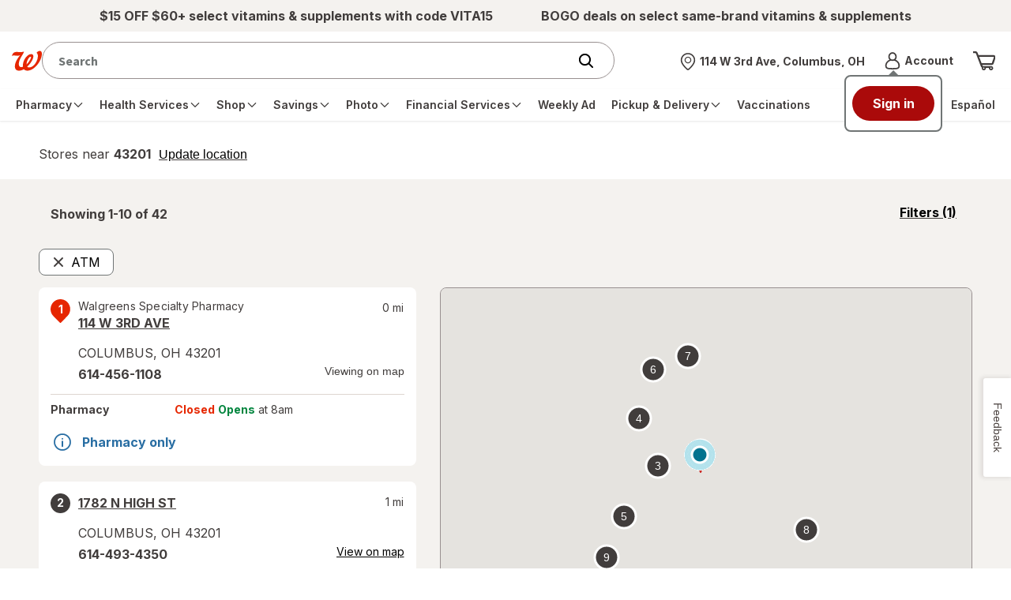

--- FILE ---
content_type: application/x-javascript
request_url: https://assets.adobedtm.com/98d94abf0996/ebfaa8e9c235/314b83cc6f39/RC65784ea21d0646fcb009628879098854-source.min.js
body_size: 131
content:
// For license information, see `https://assets.adobedtm.com/98d94abf0996/ebfaa8e9c235/314b83cc6f39/RC65784ea21d0646fcb009628879098854-source.js`.
_satellite.__registerScript('https://assets.adobedtm.com/98d94abf0996/ebfaa8e9c235/314b83cc6f39/RC65784ea21d0646fcb009628879098854-source.min.js', "window.wgLaunch.waitForProductsForPDPProdViewCt=0,window.wgLaunch.waitForProductsForPDPProdView=function(){if(window.wgLaunch.waitForProductsForPDPProdViewCt++,!(window.wgLaunch.waitForProductsForPDPProdViewCt>20||window.wgLaunch.pdpProductsOnPV)){var o=window.digitalData||{};void 0!==o.products&&o.products.length?_satellite.track(\"FirePDPProdViewEvent\"):window.setTimeout((function(){window.wgLaunch.waitForProductsForPDPProdView()}),200)}};");

--- FILE ---
content_type: application/x-javascript
request_url: https://assets.adobedtm.com/98d94abf0996/ebfaa8e9c235/314b83cc6f39/RCdc289977845f4ad9a46ad18fbd2b0a47-source.min.js
body_size: 142
content:
// For license information, see `https://assets.adobedtm.com/98d94abf0996/ebfaa8e9c235/314b83cc6f39/RCdc289977845f4ad9a46ad18fbd2b0a47-source.js`.
_satellite.__registerScript('https://assets.adobedtm.com/98d94abf0996/ebfaa8e9c235/314b83cc6f39/RCdc289977845f4ad9a46ad18fbd2b0a47-source.min.js', "window.digitalData=window.digitalData||{},function(a){a.page=a.page||{},a.page.pageInfo=a.page.pageInfo||{};var e=a.page.pageInfo.pageTemplate;e||(window.location.pathname.indexOf(\"/store/\")>-1?window.location.pathname.indexOf(\"-product\")>-1&&(e=\"PDP\"):window.location.pathname.indexOf(\"/logout.jsp\")>-1&&(e=\"logout\",sessionStorage.removeItem(\"wag_cash\")),a.page.pageInfo.pageTemplate=e)}(window.digitalData);");

--- FILE ---
content_type: application/x-javascript
request_url: https://assets.adobedtm.com/98d94abf0996/ebfaa8e9c235/314b83cc6f39/RC6e447469200142279755865de24c42b2-source.min.js
body_size: 149
content:
// For license information, see `https://assets.adobedtm.com/98d94abf0996/ebfaa8e9c235/314b83cc6f39/RC6e447469200142279755865de24c42b2-source.js`.
_satellite.__registerScript('https://assets.adobedtm.com/98d94abf0996/ebfaa8e9c235/314b83cc6f39/RC6e447469200142279755865de24c42b2-source.min.js', "try{!function(o,t){\"object\"==typeof o&&o.page&&o.page.pageInfo&&\"PDP\"===o.page.pageInfo.pageTemplate&&(\"object\"!=typeof t||\"function\"!=typeof t.waitForProductsForPDPProdView||t.pdpProductsOnPV||0===t.waitForProductsForPDPProdViewCt&&t.waitForProductsForPDPProdView())}(window.digitalData,window.wgLaunch)}catch(o){\"object\"==typeof window.wgLaunch&&(window.wgLaunch.dataLayerReadyError=o)}");

--- FILE ---
content_type: application/x-javascript
request_url: https://assets.adobedtm.com/98d94abf0996/ebfaa8e9c235/314b83cc6f39/RC96b8a3785f904a9a9fbe124a09e90e50-source.min.js
body_size: 1053
content:
// For license information, see `https://assets.adobedtm.com/98d94abf0996/ebfaa8e9c235/314b83cc6f39/RC96b8a3785f904a9a9fbe124a09e90e50-source.js`.
_satellite.__registerScript('https://assets.adobedtm.com/98d94abf0996/ebfaa8e9c235/314b83cc6f39/RC96b8a3785f904a9a9fbe124a09e90e50-source.min.js', "window.wgLaunch.getAdaptivePageTitle=function(){var e=document.title;0!==document.title.indexOf(\"Walgreens |\")&&0!==document.title.indexOf(\"Walgreens.com |\")||(e=document.title.substr(document.title.indexOf(\"|\")+1).replace(/(^ +| +$)/,\"\")),\"object\"==typeof window.digitalData&&\"object\"==typeof window.digitalData.page&&\"object\"==typeof window.digitalData.page.pageInfo&&(wgLaunch.initialDDPageName||(wgLaunch.initialDDPageName=window.digitalData.page.pageInfo.pageName||\"not available\"),e=window.digitalData.page.pageInfo.pageName||e);var t=window.location.href,a=\".com\",o=t.substr(t.indexOf(a),t.length),n=(o=o.substr(o.indexOf(\"/\")+1,o.length)).substr(0,o.indexOf(\"/\")),s=!1;if(window.location.href.indexOf(\"results.jsp\")>-1){var r=window.dtmObject.BAS;void 0!==r&&void 0!==r.SearchResultsWholeInfo&&void 0!==r.SearchResultsWholeInfo.messages&&void 0!==r.SearchResultsWholeInfo.messages[0]&&\"WAG_I_SR_0003\"===r.SearchResultsWholeInfo.messages[0].code&&(s=!0)}if(-1!=window.location.href.lastIndexOf(\"tumblr.walgreens.com\")||-1!=window.location.href.lastIndexOf(\"smile.walgreens.com\")||-1!=window.location.href.lastIndexOf(\"staywell.walgreens.com\")||-1!=window.location.href.lastIndexOf(\"bebeautiful.walgreens.com\"))return document.title+\" - tumblr.com\";var i=t.substring(t.lastIndexOf(\"/\")+1);return-1!==i.lastIndexOf(\"?\")&&(i=i.substring(0,i.lastIndexOf(\"?\"))),\"cart.jsp\"===i?e:\"rx_auth_tab_content_kba_get_started.jsp\"===i?(document.title=\"Last Step:Verify Your Identity | Registration | Walgreens\",\"Last Step:Verify Your Identity | Registration | Walgreens\"):\"rx_auth_tab_content_kba_get_quiz.jsp\"===i?(document.title=\"Verify Online: You're Almost Done | Registration | Walgreens\",\"Verify Online: You're Almost Done | Registration | Walgreens\"):\"optimize_order_review.jsp\"===i?(document.title=\"Optimize Order Review | Checkout | Walgreens\",\"Optimize Order Review | Checkout | Walgreens \"):\"find.jsp\"===i?(document.title=\"Store Locator | Walgreens\",\"Store Locator | Walgreens \"):\"confirmorder_sdd.jsp\"===i?\"Your Order Has Been Placed | Checkout | Walgreens \":\"storesbycity.jsp\"===i?\"Search Results - By State| Store Locator | Walgreens\":\"results.jsp\"!==i||s?s?\"Null Search Results | Walgreens\":\"result.jsp\"===i?\"Search Results | Store Locator | Walgreens\":\"drivingDirection.jsp\"===i?\"Driving direction results\":\"contactlenshist.jsp\"===i?\"Reorder Contact Lenses | Checkout | Walgreens\":\"storesbystate.jsp\"===i?\"Search Results - State Listing | Store Locator | Walgreens\":\"storeDetails.jsp\"===i?(document.title=\"Store Details | Store Locator | Walgreens\",\"Store Details | Store Locator | Walgreens\"):\"myWalgreensStoreDetails.jsp\"===i?\"My Walgreens Store | Walgreens\":\"ss_schedule_order_manager.jsp\"===i?\"AR Manager | Walgreens\":\"offers.jsp\"===i?-1!==window.location.search.indexOf(\"view=weeklyad\")?\"Weekly Ad\":\"Paperless Coupons\":\"/youraccount/default.jsp\"===window.location.pathname?(document.title=\"Your Account | Walgreens\",\"Your Account | Walgreens\"):\"/offers/offers.jsp\"===window.location.pathname?-1!==window.location.search.indexOf(\"view=weeklyad\")?\"Weekly Ad\":\"Paperless Coupons\":\"/default.jsp\"===window.location.pathname||\"\"===i&&\"\"===n?\"Walgreens.com Home Page\":\"selectpickuptimesdd.jsp\"===i?e:t.indexOf(\"tier3contactlens\")>=1?\"Lenses - Contact Lenses | Walgreens\":t.indexOf(\"weeklyad-and-offers.jsp\")>=1?(document.title=\"Weekly Ad | Coupons | Walgreens\",\"Weekly Ad | Coupons | Walgreens\"):t.indexOf(\"locator\")>-1?\"Store details page\":e:\"Search Results | Walgreens\"};");

--- FILE ---
content_type: application/x-javascript
request_url: https://assets.adobedtm.com/98d94abf0996/ebfaa8e9c235/314b83cc6f39/RC521e3a63247f4152a50255e82b72bceb-source.min.js
body_size: 20
content:
// For license information, see `https://assets.adobedtm.com/98d94abf0996/ebfaa8e9c235/314b83cc6f39/RC521e3a63247f4152a50255e82b72bceb-source.js`.
_satellite.__registerScript('https://assets.adobedtm.com/98d94abf0996/ebfaa8e9c235/314b83cc6f39/RC521e3a63247f4152a50255e82b72bceb-source.min.js', "window.setTimeout((function(){_satellite.track(\"DelayAfterWindowLoaded\")}),1e3);");

--- FILE ---
content_type: application/javascript
request_url: https://cdn.cookielaw.org/scripttemplates/otSDKStub.js
body_size: 8341
content:
var OneTrustStub=(t=>{function e(t,s,r,u){return new(r=r||Promise)(function(i,e){function n(t){try{o(u.next(t))}catch(t){e(t)}}function a(t){try{o(u.throw(t))}catch(t){e(t)}}function o(t){var e;t.done?i(t.value):((e=t.value)instanceof r?e:new r(function(t){t(e)})).then(n,a)}o((u=u.apply(t,s||[])).next())})}function u(n,a){var o,s,r,u={label:0,sent:function(){if(1&r[0])throw r[1];return r[1]},trys:[],ops:[]},c=Object.create(("function"==typeof Iterator?Iterator:Object).prototype);return c.next=t(0),c.throw=t(1),c.return=t(2),"function"==typeof Symbol&&(c[Symbol.iterator]=function(){return this}),c;function t(i){return function(t){var e=[i,t];if(o)throw new TypeError("Generator is already executing.");for(;u=c&&e[c=0]?0:u;)try{if(o=1,s&&(r=2&e[0]?s.return:e[0]?s.throw||((r=s.return)&&r.call(s),0):s.next)&&!(r=r.call(s,e[1])).done)return r;switch(s=0,(e=r?[2&e[0],r.value]:e)[0]){case 0:case 1:r=e;break;case 4:return u.label++,{value:e[1],done:!1};case 5:u.label++,s=e[1],e=[0];continue;case 7:e=u.ops.pop(),u.trys.pop();continue;default:if(!(r=0<(r=u.trys).length&&r[r.length-1])&&(6===e[0]||2===e[0])){u=0;continue}if(3===e[0]&&(!r||e[1]>r[0]&&e[1]<r[3]))u.label=e[1];else if(6===e[0]&&u.label<r[1])u.label=r[1],r=e;else{if(!(r&&u.label<r[2])){r[2]&&u.ops.pop(),u.trys.pop();continue}u.label=r[2],u.ops.push(e)}}e=a.call(n,u)}catch(t){e=[6,t],s=0}finally{o=r=0}if(5&e[0])throw e[1];return{value:e[0]?e[1]:void 0,done:!0}}}}var i,a,o,r,n,l=new function(){this.optanonCookieName="OptanonConsent",this.optanonHtmlGroupData=[],this.optanonHostData=[],this.genVendorsData=[],this.vendorsServiceData=[],this.IABCookieValue="",this.oneTrustIABCookieName="eupubconsent",this.oneTrustIsIABCrossConsentEnableParam="isIABGlobal",this.isStubReady=!0,this.geolocationCookiesParam="geolocation",this.EUCOUNTRIES=["BE","BG","CZ","DK","DE","EE","IE","GR","ES","FR","IT","CY","LV","LT","LU","HU","MT","NL","AT","PL","PT","RO","SI","SK","FI","SE","GB","HR","LI","NO","IS"],this.stubFileName="otSDKStub",this.DATAFILEATTRIBUTE="data-domain-script",this.bannerScriptName="otBannerSdk.js",this.domPurifyScriptName="otDomPurify.js",this.mobileOnlineURL=[],this.isMigratedURL=!1,this.migratedCCTID="[[OldCCTID]]",this.migratedDomainId="[[NewDomainId]]",this.userLocation={country:"",state:"",stateName:""}},s=((y=i=i||{})[y.Days=1]="Days",y[y.Weeks=7]="Weeks",y[y.Months=30]="Months",y[y.Years=365]="Years",(y=n=n||{}).GDPR="GDPR",y.CCPA="CCPA",y.IAB2="IAB2",y.IAB2V2="IAB2V2",y.GENERIC="GENERIC",y.LGPD="LGPD",y.GENERIC_PROMPT="GENERIC_PROMPT",y.CPRA="CPRA",y.CDPA="CDPA",y.DELAWARE="DELAWARE",y.IOWA="IOWA",y.NEBRASKA="NEBRASKA",y.USNATIONAL="USNATIONAL",y.CUSTOM="CUSTOM",y.FLORIDA="FLORIDA",y.COLORADO="COLORADO",y.CONNECTICUT="CTDPA",y.MONTANA="MONTANA",y.TEXAS="TEXAS",y.OREGON="OREGON",y.TENNESSEE="TENNESSEE",y.NEWJERSEY="NEWJERSEY",y.NEWHAMPSHIRE="NEWHAMPSHIRE",y.UCPA="UCPA",y.VIRGINIA="VIRGINIA",n.CPRA,n.CDPA,n.COLORADO,n.OREGON,n.CONNECTICUT,n.FLORIDA,n.MONTANA,n.TEXAS,n.DELAWARE,n.IOWA,n.NEBRASKA,n.TENNESSEE,n.NEWJERSEY,n.NEWHAMPSHIRE,n.UCPA,(y=S=S||{}).Name="OTGPPConsent",y[y.ChunkSize=4e3]="ChunkSize",y.ChunkCountParam="GPPCookiesCount",y.gppSid="gppSid",(n=a=a||{}).CPRA="usca",n.CCPA="usca",n.CDPA="usva",n.OREGON="usor",n.USNATIONAL="usnat",n.COLORADO="usco",n.FLORIDA="usfl",n.CTDPA="usct",n.MONTANA="usmt",n.TEXAS="ustx",n.DELAWARE="usde",n.IOWA="usia",n.NEBRASKA="usne",n.TENNESSEE="ustn",n.NEWJERSEY="usnj",n.NEWHAMPSHIRE="usnh",n.UCPA="usut",n.VIRGINIA="usva",n.IAB2V2="tcfeuv2",(y=o=o||{})[y.CPRA=8]="CPRA",y[y.CCPA=8]="CCPA",y[y.CDPA=9]="CDPA",y[y.OREGON=15]="OREGON",y[y.USNATIONAL=7]="USNATIONAL",y[y.COLORADO=10]="COLORADO",y[y.FLORIDA=13]="FLORIDA",y[y.MONTANA=14]="MONTANA",y[y.TEXAS=16]="TEXAS",y[y.DELAWARE=17]="DELAWARE",y[y.IOWA=18]="IOWA",y[y.NEBRASKA=19]="NEBRASKA",y[y.NEWHAMPSHIRE=20]="NEWHAMPSHIRE",y[y.NEWJERSEY=21]="NEWJERSEY",y[y.TENNESSEE=22]="TENNESSEE",y[y.UCPA=11]="UCPA",y[y.VIRGINIA=9]="VIRGINIA",y[y.CTDPA=12]="CTDPA",y[y.IAB2V2=2]="IAB2V2","geo"),c="otpreview",p=(S.Name,"PRODUCTION"),d=(0,i.Days,i.Weeks,i.Months,i.Years,h.prototype.camelize=function(t){return(t=t.replace("--","")).split("-").map(function(t,e){var i=t?t[0].toUpperCase()+t.slice(1):"";return 0===e?t:i}).join("")},h.prototype.strToObj=function(t){for(var e={},i=t.split(";").map(function(t){return t.trim()}),n=0,a=void 0;n<i.length;++n)if(/:/.test(i[n])){if(!(a=i[n].split(/:(.+)/))[1])return null;e[this.camelize(a[0])]=a[1].trim()}return e},h);function h(){var t=this;this.implementThePolyfill=function(){var o=t,s=Element.prototype.setAttribute;return Element.prototype.setAttribute=function(t,e){var i="string"==typeof t?t.toLowerCase():"";if("style"!==i&&s.apply(this,[t,e]),"style"!==i||e||this.removeAttribute("style"),"style"===i&&e){this.removeAttribute("style");var n,a=o.strToObj(e);for(n in a)this.style[n]=a[n]}},!0}}function m(t,e,i){void 0===i&&(i=!1);function n(t){return t?(";"!==(t=t.trim()).charAt(t.length-1)&&(t+=";"),t.trim()):null}var o=n(t.getAttribute("style")),s=n(e),e="",e=i&&o?(()=>{for(var t=o.split(";").concat(s.split(";")).filter(function(t){return 0!==t.length}),e="",i="",n=t.length-1;0<=n;n--){var a=t[n].substring(0,t[n].indexOf(":")+1).trim();e.indexOf(a)<0&&(e+=a,i+=t[n]+";")}return i})():s;t.setAttribute("style",e)}(n=r=r||{}).ping="ping",n.addEventListener="addEventListener",n.removeEventListener="removeEventListener",n.hasSection="hasSection",n.getSection="getSection",n.getField="getField",n.getGPPData="getGPPData";var g=new function(){var s=this;this.LOCATOR_NAME="__gppLocator",this.win=window,this.customInit="CUSTOMINIT",this.init=function(){s.win.__gpp&&"function"==typeof s.win.__gpp||(s.win.__gpp=s.executeGppApi,window.addEventListener("message",s.messageHandler,!1),s.addFrame(s.LOCATOR_NAME))},this.removeGppApi=function(){delete s.win.__gpp;var t=document.querySelectorAll("iframe[name="+s.LOCATOR_NAME+"]")[0];t&&t.parentElement.removeChild(t)},this.executeGppApi=function(){for(var t=[],e=0;e<arguments.length;e++)t[e]=arguments[e];var i=null==(i=s.win)?void 0:i.__gpp;if(i.queue=i.queue||[],i.events=i.events||[],!t.length||1===t.length&&"queue"===t[0])return i.queue;if(1===t.length&&"events"===t[0])return i.events;var n=t[0],a=1<t.length?t[1]:null,o=2<t.length?t[2]:null;switch(n){case r.ping:return s.getPingRequest(a);case r.addEventListener:return s.addEventListener(a,o);case r.removeEventListener:return s.removeEventListener(o);default:return void s.addToQueue(n,a,o)}},this.getPingRequest=function(t){var i,n,e={gppVersion:1.1,cmpStatus:"stub",cmpDisplayStatus:"hidden",signalStatus:"not ready",supportedAPIs:(i=[],n={},Object.keys(o).forEach(function(t){var e={},t=(e[t]=o[t],Object.assign(e,n));n=t}),Object.keys(a).map(function(t){return{name:t,value:a[t]}}).forEach(function(t){t=n[t.name]+":"+t.value;i.push(t)}),i.filter(function(t,e){return i.indexOf(t)===e})),currentAPI:"",cmpId:Number.parseInt("28"),sectionList:[],applicableSections:[0],gppString:"",parsedSections:{}};return t&&t(e,!0),e},this.addFrame=function(t){var e,i=s.win.document,n=Boolean(s.win.frames[t]);return n||(i.body?((e=i.createElement("iframe")).style.cssText="display:none",e.name=t,e.setAttribute("title","GPP Locator"),i.body.appendChild(e)):setTimeout(function(){s.addFrame(t)},5)),!n},this.addEventListener=function(t,e){var i,n=s.win.__gpp;return n.events=n.events||[],null!=(i=n)&&i.lastId||(n.lastId=0),n.lastId++,n.events.push({id:n.lastId,callback:t,parameter:e}),{eventName:"listenerRegistered",listenerId:n.lastId,data:!0,pingData:s.getPingRequest()}},this.removeEventListener=function(e){var i=!1,t=s.win.__gpp;return t.events=t.events||[],t.events=t.events.filter(function(t){return t.id.toString()!==e.toString()||!(i=!0)}),{eventName:"listenerRemoved",listenerId:e,data:i,pingData:s.getPingRequest()}},this.addToQueue=function(t,e,i){var n=s.win.__gpp;n.queue=n.queue||[],n.queue.push([t,e,i])},this.messageHandler=function(i){var e,n,a="string"==typeof i.data;try{e=a?JSON.parse(i.data):i.data}catch(t){e=null}e&&e.__gppCall&&(n=e.__gppCall,(0,s.win.__gpp)(n.command,function(t,e){t={__gppReturn:{returnValue:t,success:e,callId:n.callId}};i&&i.source&&i.source.postMessage&&i.source.postMessage(a?JSON.stringify(t):t,i.origin||"*")},n.parameter))},this.customInit||this.init()},f=(A.initCSPTrustedType=function(t){var n=new URL(t,location.origin);window.DOMPurify&&window.trustedTypes&&window.trustedTypes.createPolicy&&(window.OtTrustedType.TrustedTypePolicy=window.trustedTypes.createPolicy("ot-trusted-type-policy",{createHTML:function(t){return window.DOMPurify.sanitize(t)},createScript:function(t){return window.DOMPurify.sanitize(t)},createScriptURL:function(t){var e,i=[document.location.hostname,n.hostname];try{e=new URL(t,location.origin)}catch(t){return"about:blank#error"}return e.hostname&&!i.includes(e.hostname)?"about:blank#blocked":e.href}}))},A.isCspTrustedType=function(){var t;return(null==(t=window.OtTrustedType)?void 0:t.isCspTrustedTypeEnabled)&&(null==(t=window.OtTrustedType)?void 0:t.TrustedTypePolicy)},A.createScriptURL=function(t){return A.isCspTrustedType()?window.OtTrustedType.TrustedTypePolicy.createScriptURL(t):t},A.checkAndAssignCspTrustedTypeEnabled=function(t){t=null==(t=t.TenantFeatures)?void 0:t.CookieV2CSPTrustedType;return window.OtTrustedType={isCspTrustedTypeEnabled:t},t},A);function A(){}b.prototype.initConsentSDK=function(){this.initCustomEventPolyfill(),this.setStubScriptElement(),this.setOTDataLayer(),this.getParam(),this.fetchBannerSDKDependency(),this.captureNonce(),this.captureShopify()},b.prototype.captureNonce=function(){this.nonce=l.stubScriptElement.nonce||l.stubScriptElement.getAttribute("nonce")||null},b.prototype.captureShopify=function(){this.isShopify=l.stubScriptElement.hasAttribute("data-shopify-consent-mapping")},b.prototype.fetchBannerSDKDependency=function(){this.setDomainDataFileURL(),this.crossOrigin=l.stubScriptElement.getAttribute("crossorigin")||null,this.previewMode="true"===l.stubScriptElement.getAttribute("data-preview-mode"),this.otFetch(l.bannerDataParentURL,this.getLocation.bind(this))},b.prototype.setDomainIfBulkDomainEnabled=function(t){var e=t&&t.TenantFeatures,i=window.location.hostname,n=t.Domain,a=t.BulkDomainCheckUrl;e&&e.CookieV2BulkDomainManagement&&i!==n&&t.ScriptType===p&&((e=window.sessionStorage)&&e.getItem("bulkDomainMgmtEnabled")?this.handleBulkDomainMgmt({isValid:"true"===window.sessionStorage.getItem("bulkDomainMgmtEnabled")},t):(n={location:l.storageBaseURL.replace(/^https?:\/\//,""),domainId:this.domainId,url:i},this.otFetch(a,this.handleBulkDomainMgmt,!1,n,t)))},b.prototype.getLocation=function(t){if(this.setDomainIfBulkDomainEnabled(t),this.updateVersion(t),this.subDomainEnabled=t.SubDomainEnabled||!1,this.domainHashValue=t.DomainHashValue||"",this.scriptType=t.ScriptType||"",this.ensureHtmlGroupDataInitialised(),(t.TenantFeatures&&t.TenantFeatures.CookieV2CSP||t.CookieV2CSPEnabled)&&this.nonce&&(this.setAttributePolyfillIsActive=!0,(new d).implementThePolyfill()),f.checkAndAssignCspTrustedTypeEnabled(t)&&f.initCSPTrustedType(l.storageBaseURL),!t.RuleSet[0].Type)return this.iabTypeAdded=!1,window.__tcfapi=this.executeTcfApi,this.intializeIabStub(),this.addBannerSDKScript(t);var e,i=window;i.OneTrust&&i.OneTrust.geolocationResponse?(i=i.OneTrust.geolocationResponse,this.setGeoLocation(i.countryCode,i.stateCode,i.stateName),this.addBannerSDKScript(t)):(i=this.readCookieParam(l.optanonCookieName,l.geolocationCookiesParam))||t.SkipGeolocation?(e=i.split(";")[0],i=i.split(";")[1],this.setGeoLocation(e,i),this.addBannerSDKScript(t)):this.getGeoLocation(t)},b.prototype.handleBulkDomainMgmt=function(t,e){window.sessionStorage&&window.sessionStorage.setItem("bulkDomainMgmtEnabled",JSON.stringify(t.isValid)),t.isValid&&(e.Domain=window.location.hostname)},b.prototype.getGeolocationURL=function(t){t.TenantFeatures;var e=""+l.stubScriptElement.getAttribute("src").split(l.stubFileName)[0]+t.Version;return new RegExp("^file://","i").test(e)&&t.MobileSDK?(e="/"+t.GeolocationUrl.replace(/^(http|https):\/\//,"").split("/").slice(1).join("/")+".js",l.storageBaseURL+e):t.GeolocationUrl},b.prototype.geoLocationJsonCallback=function(t,e){e&&this.setGeoLocation(e.country,e.state,e.stateName),this.addBannerSDKScript(t)},b.prototype.getGeoLocation=function(t){var e=this.getGeolocationURL(t);this.otFetch(e,this.geoLocationJsonCallback.bind(this,t),!0)},b.prototype.setOTDataLayer=function(){var t="data-dLayer-ignore",e=l.stubScriptElement.hasAttribute(t),t=l.stubScriptElement.getAttribute(t);this.otDataLayer={ignore:e&&"true"===t||e&&""===t,name:this.getStubAttrOrQueryParam("data-dLayer-name")||"dataLayer"}},b.prototype.setGeoLocation=function(t,e,i){l.userLocation={country:t,state:e=void 0===e?"":e,stateName:i=void 0===i?"":i}},b.prototype.otFetch=function(t,i,e,n,a){void 0===e&&(e=!1),void 0===n&&(n=null);var o=window.sessionStorage&&window.sessionStorage.getItem("otPreviewData");if(new RegExp("^file://","i").test(t))this.otFetchOfflineFile(t,i);else if(0<=t.indexOf("/consent/")&&this.previewMode&&o){o=JSON.parse(o).domainJson;i(o)}else{l.mobileOnlineURL.push(t);var s=new XMLHttpRequest;if(s.onload=function(t){var e;this&&this.responseText?e=this.responseText:t&&t.target&&(e=t.target.responseText),a?i(JSON.parse(e),a):i(JSON.parse(e))},s.onerror=function(){i()},s.open("GET",t),s.withCredentials=!1,e&&s.setRequestHeader("accept","application/json"),n)for(var r in n)s.setRequestHeader(r,n[r]);s.send()}},b.prototype.otFetchOfflineFile=function(t,e){var i=(t=t.replace(".json",".js")).split("/"),n=i[i.length-1].split(".js")[0];this.jsonp(t,function(){e(window[n])})},b.prototype.jsonp=function(t,e,i,n){void 0===i&&(i=!1),void 0===n&&(n="");var a=document.createElement("script"),o=f.createScriptURL(t);a.setAttribute("src",o),this.nonce&&a.setAttribute("nonce",this.nonce),a.async=!0,a.type="text/javascript",i&&n&&(a.integrity=n),this.crossOrigin&&a.setAttribute("crossorigin",this.crossOrigin),document.getElementsByTagName("head")[0].appendChild(a),new RegExp("^file://","i").test(t)||l.mobileOnlineURL.push(t),e&&(a.onload=a.onerror=function(){e()})},b.prototype.getRegionSet=function(t){var e,i,n,a=l.userLocation,o=t.RuleSet.filter(function(t){return!0===t.Default});if(!a.country&&!a.state)return o&&0<o.length?o[0]:null;for(var s=a.state.toLowerCase(),r=a.country.toLowerCase(),u=0;u<t.RuleSet.length;u++)if(!0===t.RuleSet[u].Global)n=t.RuleSet[u];else{var c=t.RuleSet[u].States;if(c[r]&&0<=c[r].indexOf(s)){i=t.RuleSet[u];break}0<=t.RuleSet[u].Countries.indexOf(r)&&(e=t.RuleSet[u])}return i||e||n},b.prototype.ensureHtmlGroupDataInitialised=function(){this.initializeIABData(),this.initializeGroupData(),this.initializeHostData(),this.initializeGenVenData()},b.prototype.initializeGroupData=function(){var t=this.readCookieParam(l.optanonCookieName,"groups");t&&(l.optanonHtmlGroupData=this.deserialiseStringToArray(t))},b.prototype.initializeHostData=function(){var t=this.readCookieParam(l.optanonCookieName,"hosts");t&&(l.optanonHostData=this.deserialiseStringToArray(t))},b.prototype.initializeGenVenData=function(){var t=this.readCookieParam(l.optanonCookieName,"genVendors");t&&(l.genVendorsData=this.deserialiseStringToArray(t))},b.prototype.initializeIABData=function(){this.validateIABGDPRApplied(),this.validateIABGlobalScope()},b.prototype.validateIABGlobalScope=function(){var t=this.readCookieParam(l.optanonCookieName,l.oneTrustIsIABCrossConsentEnableParam);t?"true"===t?(l.hasIABGlobalScope=!0,l.isStubReady=!1):(l.hasIABGlobalScope=!1,l.IABCookieValue=this.getCookie(l.oneTrustIABCookieName)):l.isStubReady=!1},b.prototype.validateIABGDPRApplied=function(){var t=this.readCookieParam(l.optanonCookieName,l.geolocationCookiesParam).split(";")[0];t?this.isBoolean(t)?l.oneTrustIABgdprAppliesGlobally="true"===t:l.oneTrustIABgdprAppliesGlobally=0<=l.EUCOUNTRIES.indexOf(t):l.isStubReady=!1},b.prototype.isBoolean=function(t){return"true"===t||"false"===t},b.prototype.readCookieParam=function(t,e){var i,n,a,o,t=this.getCookie(t);if(t){for(n={},a=t.split("&"),i=0;i<a.length;i+=1)o=a[i].split("="),n[decodeURIComponent(o[0])]=decodeURIComponent(o[1]).replace(/\+/g," ");return e&&n[e]?n[e]:e&&!n[e]?"":n}return""},b.prototype.getCookieNameSuffix=function(){return this.scriptType===p&&this.subDomainEnabled&&this.domainHashValue?"_"+this.domainHashValue:""},b.prototype.getCookie=function(t){if(this.isAmp){var e=JSON.parse(window.localStorage.getItem(this.domainId))||{};if(e)return e[t]||null}for(var i=""+t+this.getCookieNameSuffix()+"=",n=0,a=document.cookie.split(";");n<a.length;n++){var o=a[n].trim();if(0===o.indexOf(i))return o.substring(i.length)}return null},b.prototype.updateGtmMacros=function(){for(var t=[],e=l.optanonHtmlGroupData.length,i=0;i<e;i++)this.endsWith(l.optanonHtmlGroupData[i],":1")&&t.push(l.optanonHtmlGroupData[i].replace(":1",""));for(e=l.optanonHostData.length,i=0;i<e;i++)this.endsWith(l.optanonHostData[i],":1")&&t.push(l.optanonHostData[i].replace(":1",""));for(e=l.genVendorsData.length,i=0;i<e;i++)this.endsWith(l.genVendorsData[i],":1")&&t.push(l.genVendorsData[i].replace(":1",""));for(e=l.vendorsServiceData.length,i=0;i<e;i++)this.endsWith(l.vendorsServiceData[i],":1")&&t.push(l.vendorsServiceData[i].replace(":1",""));var n,a=","+this.serialiseArrayToString(t)+",",o=(window.OnetrustActiveGroups=a,window.OptanonActiveGroups=a,window),s=(this.otDataLayer.ignore||void 0===o[this.otDataLayer.name]?this.otDataLayer.ignore||(o[this.otDataLayer.name]=[{event:"OneTrustLoaded",OnetrustActiveGroups:a},{event:"OptanonLoaded",OptanonActiveGroups:a}]):o[this.otDataLayer.name].constructor===Array&&(o[this.otDataLayer.name].push({event:"OneTrustLoaded",OnetrustActiveGroups:a}),o[this.otDataLayer.name].push({event:"OptanonLoaded",OptanonActiveGroups:a})),new CustomEvent("consent.onetrust",{detail:t}));!this.otDataLayer.ignore&&t.length&&(o[this.otDataLayer.name].constructor===Array&&o[this.otDataLayer.name].push({event:"OneTrustGroupsUpdated",OnetrustActiveGroups:a}),n=new CustomEvent("OneTrustGroupsUpdated",{detail:t})),setTimeout(function(){t.length&&window.dispatchEvent(s),n&&window.dispatchEvent(n)})},b.prototype.deserialiseStringToArray=function(t){return t?t.split(","):[]},b.prototype.endsWith=function(t,e){return-1!==t.indexOf(e,t.length-e.length)},b.prototype.serialiseArrayToString=function(t){return t.toString()},b.prototype.getStubAttrOrQueryParam=function(t){var e=l.stubScriptElement,i=e&&e.getAttribute(t);return i||(i=e&&e.getAttribute("src"),this.getStubQueryParam(i,t))},b.prototype.getStubQueryParam=function(t,e){return!t||(t=t.split("?")).length<2?null:new URLSearchParams(t[1]).get(e)},b.prototype.setStubScriptElement=function(){l.stubScriptElement=document.querySelector("script[src*='"+l.stubFileName+"']");var t=l.stubScriptElement&&l.stubScriptElement.getAttribute("src"),t=t&&this.getStubQueryParam(t,"did");l.stubScriptElement&&l.stubScriptElement.hasAttribute(l.DATAFILEATTRIBUTE)?this.domainId=l.stubScriptElement.getAttribute(l.DATAFILEATTRIBUTE).trim():t?this.domainId=t:l.stubScriptElement||(l.stubScriptElement=document.querySelector("script[src*='"+l.migratedCCTID+"']"),l.stubScriptElement&&(l.isMigratedURL=!0,this.domainId=l.migratedDomainId.trim()))},b.prototype.setDomainDataFileURL=function(){var t=l.stubScriptElement.getAttribute("src"),e=-1<t.indexOf("/consent");t&&(l.isMigratedURL?l.storageBaseURL=t.split("/consent/"+l.migratedCCTID)[0]:l.storageBaseURL=(e?t.split("/consent"):t.split("/scripttemplates/"+l.stubFileName))[0]),this.storageBaseURL=l.storageBaseURL,this.isPreview&&-1===this.domainId.indexOf("test")?this.domainId=this.domainId+"-test":this.isPreview=!1,l.bannerBaseDataURL=l.storageBaseURL&&l.storageBaseURL+"/consent/"+this.domainId,l.bannerDataParentURL=l.bannerBaseDataURL+"/"+this.domainId+".json"},b.prototype.initCustomEventPolyfill=function(){if("function"==typeof window.CustomEvent)return!1;function t(t,e){e=e||{bubbles:!1,cancelable:!1,detail:void 0};var i=document.createEvent("CustomEvent");return i.initCustomEvent(t,e.bubbles,e.cancelable,e.detail),i}t.prototype=window.Event.prototype,window.CustomEvent=t},b.prototype.removeTcf=function(){delete window.__tcfapi;var t=document.querySelectorAll("iframe[name='__tcfapiLocator']")[0];t&&t.parentElement.removeChild(t)},b.prototype.getParamForIE=function(){return{get:function(t){t=new RegExp("[?&]"+t+"=([^&#]*)").exec(window.location.search);return null===t?null:decodeURI(t[1])||""}}},b.prototype.getParam=function(){window.document.documentMode||!window.URLSearchParams?this.urlParams=this.getParamForIE():this.urlParams=new URLSearchParams(window.location.search);var t="true"===this.urlParams.get("otreset"),e="true"===this.urlParams.get("otpreview"),i=(this.geoFromUrl=(this.urlParams.get("otgeo")||"").toLowerCase(),this.readCookieParam(c,"expiry")),n=this.readCookieParam(c,s);this.isReset=t||i&&new Date(i)<new Date,this.isPreview=!this.isReset&&(e||i&&new Date(i)>new Date),this.setGeoParam(this.geoFromUrl||n)},b.prototype.setGeoParam=function(t){var e;t&&((e=window).OneTrust||(e.OneTrust={}),t=t.split(","),e.OneTrust.geolocationResponse={countryCode:t[0],stateCode:t[1]})},b.prototype.updateVersion=function(t){"debug"!==this.buildType&&"cybuild"!==this.buildType||(t.Version="202602.1.0")};var y=b;function b(){var r=this;this.iabType=null,this.iabTypeAdded=!0,this.crossOrigin=null,this.isAmp=!1,this.domainId="",this.isReset=!1,this.isPreview=!1,this.geoFromUrl="",this.nonce="",this.setAttributePolyfillIsActive=!1,this.storageBaseURL="",this.charset=null,this.isShopify=!1,this.subDomainEnabled=!1,this.domainHashValue="",this.scriptType="",this.buildType="undefined",this.addBannerSDKScript=function(s){return e(r,void 0,void 0,function(){var e,i,n,a,o;return u(this,function(t){switch(t.label){case 0:return((e=this.getRegionSet(s)).GCEnable||(this.updateGtmMacros(),this.gtmUpdated=!0),this.iabTypeAdded&&("IAB2"!==e.Type&&"IAB2V2"!==e.Type||(this.iabType=e.Type,this.intializeIabStub()),"IAB2"!==e.Type)&&"IAB2V2"!==e.Type&&this.removeTcf(),e.IsGPPEnabled?g.init():g.removeGppApi(),i=l.stubScriptElement.cloneNode(!0),n="",n=s.UseSDKRefactor?(l.isMigratedURL&&(i.src=l.storageBaseURL+"/scripttemplates/new/scripttemplates/"+l.stubFileName+".js"),l.storageBaseURL+"/scripttemplates/new/scripttemplates/"+s.Version+"/"+l.bannerScriptName):"5.11.0"===s.Version?(l.isMigratedURL&&(i.src=l.storageBaseURL+"/scripttemplates/old/scripttemplates/"+l.stubFileName+".js"),l.storageBaseURL+"/scripttemplates/old/scripttemplates/5.11.0/"+l.bannerScriptName):(l.isMigratedURL&&(i.src=l.storageBaseURL+"/scripttemplates/"+l.stubFileName+".js"),l.storageBaseURL+"/scripttemplates/"+s.Version+"/"+l.bannerScriptName),["charset","data-language","data-document-language","data-domain-script","crossorigin","data-ignore-ga"].forEach(function(t){l.stubScriptElement.getAttribute(t)&&i.setAttribute(t,l.stubScriptElement.getAttribute(t))}),this.charset=l.stubScriptElement.getAttribute("charset"),this.isAmp=!!l.stubScriptElement.getAttribute("amp"),l.stubScriptElement.getAttribute("integrity"))?(o=s.CDNLocation+"/scripttemplates/"+s.Version+"/sri-hashes.json",[4,this.fetchSriHash(o)]):[3,2];case 1:return a=t.sent(),[3,3];case 2:a=null,t.label=3;case 3:return window.otStubData={bannerBaseDataURL:l.bannerBaseDataURL,crossOrigin:this.crossOrigin,domainData:s,domainId:this.domainId,geoFromUrl:this.geoFromUrl,isAmp:this.isAmp,isPreview:this.isPreview,isReset:this.isReset,mobileOnlineURL:l.mobileOnlineURL,nonce:this.nonce,otDataLayer:this.otDataLayer,regionRule:e,setAttributePolyfillIsActive:this.setAttributePolyfillIsActive,storageBaseURL:this.storageBaseURL,stubElement:i,urlParams:this.urlParams,userLocation:l.userLocation,gtmUpdated:this.gtmUpdated,previewMode:this.previewMode,charset:this.charset,stubUrl:l.stubScriptElement.getAttribute("src"),sriHash:a,isShopify:this.isShopify},this.jsonp(n,null,!0,null==(o=a)?void 0:o["otBannerSdk.js"]),[2]}})})},this.fetchSriHash=function(i){return e(r,void 0,void 0,function(){var e;return u(this,function(t){switch(t.label){case 0:return t.trys.push([0,4,,5]),[4,fetch(i)];case 1:return(e=t.sent()).ok?[4,e.json()]:[3,3];case 2:return[2,t.sent()];case 3:return[3,5];case 4:return e=t.sent(),console.error("Error fetching SRI hash:",e),[3,5];case 5:return[2,null]}})})},this.intializeIabStub=function(){var t=window;r.iabTypeAdded?(void 0===t.__tcfapi&&(window.__tcfapi=r.executeTcfApi),r.addIabFrame()):r.addBackwardIabFrame(),t.receiveOTMessage=r.receiveIabMessage,(t.attachEvent||window.addEventListener)("message",t.receiveOTMessage,!1)},this.addIabFrame=function(){var t=window,e="__tcfapiLocator";!t.frames[e]&&(t.document.body?r.addLocator(e,"CMP"):setTimeout(r.addIabFrame,5))},this.addBackwardIabFrame=function(){var t=window,e="__tcfapiLocator";!t.frames[e]&&(t.document.body?r.addLocator(e,"TCF"):setTimeout(r.addIabFrame,5))},this.addLocator=function(t,e){var i=window,n=i.document.createElement("iframe");m(n,"display: none;",!0),n.name=t,n.setAttribute("title",e+" Locator"),i.document.body.appendChild(n)},this.receiveIabMessage=function(i){var n,a,t,o="string"==typeof i.data,e={};try{e=o?JSON.parse(i.data):i.data}catch(t){}e.__cmpCall&&"IAB2"===r.iabType&&console.log("Expecting IAB TCF v2.0 vendor iFrame call; Received IAB TCF v1.1"),e.__tcfapiCall&&"IAB2"===r.iabType&&(n=e.__tcfapiCall.callId,a=e.__tcfapiCall.command,t=e.__tcfapiCall.parameter,e=e.__tcfapiCall.version,r.executeTcfApi(a,t,function(t,e){t={__tcfapiReturn:{returnValue:t,success:e,callId:n,command:a}};i&&i.source&&i.source.postMessage&&i.source.postMessage(o?JSON.stringify(t):t,"*")},e))},this.executeTcfApi=function(){for(var t=[],e=0;e<arguments.length;e++)t[e]=arguments[e];if(r.iabType="IAB2",!t.length)return window.__tcfapi.a||[];var i=t[0],n=t[1],a=t[2],o=t[3];"function"==typeof a&&i&&("ping"===i?r.getPingRequest(a):r.addToQueue(i,n,a,o))},this.addToQueue=function(t,e,i,n){var a=window,o="__tcfapi";a[o].a=a[o].a||[],a[o].a.push([t,e,i,n])},this.getPingRequest=function(t,e){var i,n;t&&(n=!(i={}),"IAB2"!==r.iabType&&"IAB2V2"!==r.iabType||(i={gdprApplies:l.oneTrustIABgdprAppliesGlobally,cmpLoaded:!1,cmpStatus:"stub",displayStatus:"stub",apiVersion:"2.0",cmpVersion:void 0,cmpId:void 0,gvlVersion:void 0,tcfPolicyVersion:void 0},n=!0),t(i,n))},this.getConsentDataRequest=function(t){t&&l.IABCookieValue&&t({gdprApplies:l.oneTrustIABgdprAppliesGlobally,hasGlobalScope:l.hasIABGlobalScope,consentData:l.IABCookieValue},!0)},this.initConsentSDK()}var S=new y;return t.OtSDKStub=y,t.otSdkStub=S,Object.defineProperty(t,"__esModule",{value:!0}),t})({});


--- FILE ---
content_type: application/x-javascript;charset=utf-8
request_url: https://smetrics.walgreens.com/b/ss/walgrns/10/JS-2.23.0-LGPQ/s33157128792631?AQB=1&ndh=1&pf=1&callback=s_c_il[1].doPostbacks&et=1&t=23%2F1%2F2026%2023%3A57%3A17%201%200&d.&nsid=0&jsonv=1&.d&sdid=26236FC3423DFD09-7B24815479ADC827&mid=15443096987128039632784798027170273490&ce=UTF-8&pageName=Walgreens%20with%20ATMs%20Near%20Petersburg%2C%20VA&g=https%3A%2F%2Fwww.walgreens.com%2Fstorelocator%2Fatm%2Fpetersburg-va&c.&getPercentPageViewed=5.1&.c&cc=USD&ch=storelocator&c53=Walgreens.com%3Aproduction%3A2026-02-23T17%3A00%3A34Z&c74=no%20referrer&c75=www.walgreens.com%2Fstorelocator%2Fatm%2Fpetersburg-va&v165=https%3A%2F%2Fwww.walgreens.com%2Fstorelocator%2Fatm%2Fpetersburg-va&v166=Walgreens%20with%20ATMs%20Near%20Petersburg%2C%20VA&v168=storelocator&s=1280x720&c=24&j=1.6&v=N&k=Y&bw=1280&bh=720&mcorgid=5E16123F5245B2970A490D45%40AdobeOrg&AQE=1
body_size: -120
content:
if(s_c_il[1].doPostbacks)s_c_il[1].doPostbacks({"stuff":[],"uuid":"21675803426915740173305396550561625000","dcs_region":7,"tid":"cFzqSKuxSaE="});


--- FILE ---
content_type: application/x-javascript
request_url: https://assets.adobedtm.com/launch-ENdd5c82450e4a478ba693752c21000d75.min.js
body_size: 133805
content:
// For license information, see `https://assets.adobedtm.com/launch-ENdd5c82450e4a478ba693752c21000d75.js`.
window._satellite=window._satellite||{},window._satellite.container={buildInfo:{minified:!0,buildDate:"2026-02-23T17:00:34Z",turbineBuildDate:"2026-01-26T18:40:04Z",turbineVersion:"29.0.0"},environment:{id:"ENdd5c82450e4a478ba693752c21000d75",stage:"production"},dataElements:{dl_dotomi_subcategory:{modulePath:"core/src/lib/dataElements/javascriptVariable.js",settings:{path:"window.digitalData.products.product.productCategoryTier3"}},dl_insertScript:{defaultValue:"",modulePath:"core/src/lib/dataElements/customCode.js",settings:{source:function(){return function(e,t,n){if(e&&t&&t.match(/^(head|body)$/)){var r=document.createElement("script");r.type="text/javascript",r.src=e,r.async=1,n&&(r.onload=n),document.getElementsByTagName(t)[0].appendChild(r)}}}}},Previous_URL:{defaultValue:"",modulePath:"core/src/lib/dataElements/customCode.js",settings:{source:function(){var e=document.referrer,t=decodeURIComponent(e).split("?")[0],n=document.location.href,r=_satellite.cookie.get("mt.referrer"),a=decodeURIComponent(r).split("?")[0];return(e===n?r?a||"":"session refresh":""===e?"no referrer":t||"").replace(/\/$/,"")||"no referrer"}}},dtmObj_skuID:{modulePath:"core/src/lib/dataElements/javascriptVariable.js",settings:{path:"window.dtmObject.BAS.ProductInfo.productInfo.skuId"}},dd_siteSection:{modulePath:"core/src/lib/dataElements/javascriptVariable.js",settings:{path:"digitalData.page.pageInfo.siteSection"}},aa_ProductString:{modulePath:"core/src/lib/dataElements/customCode.js",settings:{source:function(){return window.wgLaunch.getCartDataItem=function(e){var t,n,r,a;if(!e||void 0===window.cartData||!window.cartData.itemsGroups)return t;for(n=0;n<window.cartData.itemsGroups.length;n++)for(r=0;r<window.cartData.itemsGroups[n].items.length;r++)if("object"==typeof(a=window.cartData.itemsGroups[n].items[r])&&a.wic==e)return window.wgLaunch.matchedCartDataItem=window.wgLaunch.matchedCartDataItem||[],window.wgLaunch.matchedCartDataItem.push(a),a;return t},window.wgLaunch.getOrderDataItem=function(e){var t,n,r,a,o;if(!e||void 0===window.OrderInfo||!window.OrderInfo.groups)return t;for(n=0;n<window.OrderInfo.groups.length;n++)for(o=window.OrderInfo.groups[n],r=0;r<window.OrderInfo.groups[n].itemsInfo.length;r++)if("object"==typeof(a=window.OrderInfo.groups[n].itemsInfo[r])&&"object"==typeof a.productInfo&&a.productInfo.wic==e)return a.selectedShipOption=o.selectedShipOption||"",a.selectedPickupOption=o.selectedPickupOption||"",window.wgLaunch.matchedOrderDataItem=window.wgLaunch.matchedOrderDataItem||[],window.wgLaunch.matchedOrderDataItem.push(a),a;return t},window.wgLaunch.getFullProductString=function(){var e="";if(window.digitalData&&window.digitalData.products){var t,n,r,a,o,i,s,c,u;for(t=0;t<window.digitalData.products.length;t++)(n=window.digitalData.products[t]).productID&&(e+=";"+n.productID,c=wgLaunch.getCartDataItem(n.productID),u=wgLaunch.getOrderDataItem(n.productID)),r=n.quantity||n.Quantity||"",a=n.price||n.Price||"",i=n.fulfillmentType||"",s=n.earlyDeliveryEligibility,!i&&c&&(i=c.selectedShipOption||c.selectedPickupOption||"cartdatanotfound"),!i&&u&&(i=u.selectedShipOption||u.selectedPickupOption||"orderdatanotfound"),r?(e+=";"+r,e+=";",e+=(isNaN(a)||isNaN(r)?a:(r*a).toFixed(2).toString())||"",e+=";;eVar133=",c?"ship"===(o=c.selectedDeliveryOption||"").toLowerCase()?o="Shipping":"odd"===o.toLowerCase()&&(o="Delivery"):o=u?"sth"===u.selectedShipOption.toLowerCase()||"sts"===u.selectedShipOption.toLowerCase()?"Shipping":"customerpickup"===u.selectedPickupOption.toLowerCase()?"Pickup":"carrierpickup"===u.selectedPickupOption.toLowerCase()?"Delivery":"":"",o||(o=i?"sth"===i.toLowerCase()||"sts"===i.toLowerCase()?"Shipping":"customerpickup"===i.toLowerCase()?"Pickup":"carrierpickup"===i.toLowerCase()?"Delivery":"itemdatanotfound":"itemdatanotfound"),e+=o,void 0!==s&&(e+="|eVar88="+s),e+="|eVar134="+i,u&&"Shipping"!==o&&(e+="|eVar153="+("object"==typeof u.substitutionInfo&&u.substitutionInfo.type||"substitutiontypenotfound")),e+=","):window.digitalData.products.length>1&&(e+=";;;;,");e=e.replace(/,$/,"")}return _satellite.logger.debug("aa_ProductString="+e),e},window.wgLaunch.getFullProductString()}}},dd_pageLanguage:{storageDuration:"pageview",modulePath:"core/src/lib/dataElements/javascriptVariable.js",settings:{path:"digitalData.page.pageInfo.pageLanguage"}},dd_loginStatus:{modulePath:"core/src/lib/dataElements/javascriptVariable.js",settings:{path:"digitalData.user.userInfo.loginStatus"}},OneTrustActiveGroups:{modulePath:"core/src/lib/dataElements/javascriptVariable.js",settings:{path:"window.OnetrustActiveGroups"}},mrktngprvcy:{storageDuration:"pageview",modulePath:"core/src/lib/dataElements/sessionStorage.js",settings:{name:"mrktngprvcy"}},current_tier3_id:{storageDuration:"pageview",modulePath:"core/src/lib/dataElements/customCode.js",settings:{source:function(){let e="";try{if(digitalData.hasOwnProperty("products"))return digitalData.products.product?digitalData.products.product.productCategoryTier3ID:digitalData.products[0]?digitalData.products[0].productCategoryTier3ID:e}catch(e){console.log(e)}}}},spl_excludedTierThreeCategories:{storageDuration:"pageview",modulePath:"core/src/lib/dataElements/customCode.js",settings:{source:function(){return window.wgLaunch.excludedTierThreeCategories=["20001152","361277","361283","361301","20000518","361307","20003658","360519","361771","361769","361476","361467","361595"],window.wgLaunch.excludedTierThreeCategories}}},dd_ppk:{defaultValue:"(removed)",modulePath:"core/src/lib/dataElements/javascriptVariable.js",settings:{path:"digitalData.page.pageInfo.ppk"}},tpp_cat_id:{storageDuration:"pageview",modulePath:"core/src/lib/dataElements/customCode.js",settings:{source:function(){var e="",t=_satellite.getVar("tpp_page_type")||"";if("tier1"===(t=t.toLowerCase())||"tier2"===t||"index"===t){var n="";try{n=document.querySelector("link[rel='canonical']").getAttribute("href")}catch(e){n=document.URL}n&&(e=n.split("ID=")[1])&&(e=e.split("-")[0]||"")}return e}}},algolia_apiKey:{storageDuration:"pageview",modulePath:"core/src/lib/dataElements/customCode.js",settings:{source:function(){return"prod"===_satellite.getVar("dd_environment")?"0e070ed9cc520b05197cd302a1fc9ec1":"qa"===_satellite.getVar("dd_environment")?"8232385424fc8564705e6a462cc9a030":"dev"===_satellite.getVar("dd_environment")?"3056412e01cc936cc7a45401196b300d":void 0}}},Enabled_Third_Party:{defaultValue:"true",storageDuration:"pageview",modulePath:"core/src/lib/dataElements/customCode.js",settings:{source:function(){function e(e,t){t||(t=window.location.href),e=e.replace(/[\[\]]/g,"\\$&");var n=new RegExp("[?&]"+e+"(=([^&#]*)|&|#|$)").exec(t);return n?n[2]?decodeURIComponent(n[2].replace(/\+/g," ")):"":null}function t(e){var t=" "+document.cookie,n=t.indexOf(" "+e+"=");if(-1==n&&(n=t.indexOf(";"+e+"=")),-1==n||""==e)return"";var r=t.indexOf(";",n+1);return-1==r&&(r=t.length),unescape(t.substring(n+e.length+2,r))}var n=e("3rdParty");return"off"===n||"off"===(n=t("3rdParty"))?"false":"true"}}},BAS_store_auth_cookie:{storageDuration:"pageview",modulePath:"core/src/lib/dataElements/customCode.js",settings:{source:function(){function e(e){for(var t=e+"=",n=decodeURIComponent(document.cookie).split(";"),r=0;r<n.length;r++){for(var a=n[r];" "==a.charAt(0);)a=a.substring(1);if(0==a.indexOf(t))return a.substring(t.length,a.length)}return!1}function t(t){return""==e(t)||0==e(t)?"false":"true"}return t("STORE_AUTH")}}},cookie_StoreId:{modulePath:"core/src/lib/dataElements/customCode.js",settings:{source:function(){return function(e){var t="",n=e.readCookie("str");if(n)try{n=decodeURIComponent(n),t=(n=JSON.parse(n)).sId}catch(e){}e.cookieStoreId=t}(window.wgLaunch),wgLaunch.cookieStoreId}}},dl_orderID:{modulePath:"core/src/lib/dataElements/javascriptVariable.js",settings:{path:"window.OrderInfo.orderId"}},dd_userAccount:{modulePath:"core/src/lib/dataElements/javascriptVariable.js",settings:{path:"digitalData.user.profile.profileInfo.userAccount"}},dd_productCategory:{modulePath:"core/src/lib/dataElements/javascriptVariable.js",settings:{path:"window.dtmObject.BAS.ProductInfo.productInfo.tier1Category"}},marketingOrdersObj:{storageDuration:"pageview",modulePath:"core/src/lib/dataElements/customCode.js",settings:{source:function(){let e=window.wgLaunch.getCACDataItemsInfo(),t={itemsIdsArr:[],productIdsArr:[],skuIdsArr:[],upcArr:[],qtyArr:[],unitPriceArr:[],typeArr:[],productNamesArr:[],brandNamesArr:[],opsStudyIdsArr:[],productCategoryTier1IdsArr:[],productCategoryTier2IdsArr:[],productCategoryTier3IdsArr:[],productUrl:[],itemPriceInfoArr:[],deliveryOptionsArr:"",productTypeArr:[]}||[];t.deliveryOptionsArr=e.deliveryOptions,e.itemsIdsArr.map((function(n,r){let a=e.brandNamesArr[r].toLowerCase(),o=e.productCategoryTier3IdsArr[r]||"",i=e.opsStudyIdsArr[r]||"";_satellite.logger.debug("Marketing Data Filter - Ops Study ID: "+i,"tierThreeId ID: "+o,"brandName: "+a),"rx"===a||wgLaunch.idIsInExcludedOpsStudyList(i)||wgLaunch.idIsInExcludedTierThreeCategories(o)||(t.itemsIdsArr.push(e.itemsIdsArr[r]),t.productIdsArr.push(e.productIdsArr[r]),t.skuIdsArr.push(e.skuIdsArr[r]),t.upcArr.push(e.upcArr[r]),t.qtyArr.push(e.qtyArr[r]),t.unitPriceArr.push(e.unitPriceArr[r]),t.typeArr.push(e.typeArr[r]),t.productNamesArr.push(e.productNamesArr[r]),t.brandNamesArr.push(e.brandNamesArr[r]),t.opsStudyIdsArr.push(e.opsStudyIdsArr[r]),t.productCategoryTier1IdsArr.push(e.productCategoryTier1IdsArr[r]),t.productCategoryTier2IdsArr.push(e.productCategoryTier2IdsArr[r]),t.productCategoryTier3IdsArr.push(e.productCategoryTier3IdsArr[r]),t.productUrl.push(e.productUrl[r]),t.itemPriceInfoArr.push(e.itemPriceInfoArr[r]),t.productTypeArr.push(e.productTypeArr[r]))})),_satellite.logger.debug(t),window.marketingObject=t}}},cookie_v2P:{modulePath:"core/src/lib/dataElements/cookie.js",settings:{name:"v2P"}},tpp_sfsEligible:{modulePath:"core/src/lib/dataElements/sessionStorage.js",settings:{name:"SuperSonic"}},dd_environment:{storageDuration:"pageview",modulePath:"core/src/lib/dataElements/javascriptVariable.js",settings:{path:"digitalData.page.pageInfo.environment"}},SPL_exclude_opstudyids:{storageDuration:"pageview",modulePath:"core/src/lib/dataElements/customCode.js",settings:{source:function(){return window.wgLaunch.excludedOpsStudyIds=["001","01","1","015","15","056","56","115","174","212","214","74","127"],window.wgLaunch.excludedOpsStudyIds}}},referrer_url_wo_queryparams:{modulePath:"core/src/lib/dataElements/customCode.js",settings:{source:function(){var e=document.referrer,t=decodeURIComponent(e).split("?")[0],n=document.location.href,r=_satellite.cookie.get("mt.referrer"),a=decodeURIComponent(r).split("?")[0];return(e===n?r?a||"":"session refresh":""===e?"no referrer":t||"").replace(/\/$/,"")||"no referrer"}}},dd_pagename:{storageDuration:"pageview",modulePath:"core/src/lib/dataElements/javascriptVariable.js",settings:{path:"digitalData.page.pageInfo.pageName"}},PLP_TierThree:{modulePath:"core/src/lib/dataElements/customCode.js",settings:{source:function(){let e=[],t=_satellite.getVar("SearchResultsInfo");if(t&&t.productList)for(i=0;i<=7&&t.productList[i]&&t.productList[i].productInfo.tier3CategoryId;i++)e.push(t.productList[i].productInfo.tier3CategoryId);else{if(!t||!t.products)return e;for(i=0;i<=7&&t.products[i]&&t.products[i].productInfo.tier3CategoryId;i++)e.push(t.products[i].productInfo.tier3CategoryId)}return e}}},dd_cleanURL:{forceLowerCase:!0,cleanText:!0,modulePath:"core/src/lib/dataElements/customCode.js",settings:{source:function(){return window.location.hostname+window.location.pathname}}},dd_productID:{defaultValue:"",modulePath:"core/src/lib/dataElements/javascriptVariable.js",settings:{path:"digitalData.products[0].productID"}},CJ_SID_qsp:{storageDuration:"session",modulePath:"core/src/lib/dataElements/queryStringParameter.js",settings:{name:"SID",caseInsensitive:!0}},"YouTube Video Name":{modulePath:"video-tracking-youtube/src/lib/dataElements/videoName.js",settings:{}},cookie_v2H:{modulePath:"core/src/lib/dataElements/cookie.js",settings:{name:"v2H"}},dl_totalDiscountAmount:{modulePath:"core/src/lib/dataElements/javascriptVariable.js",settings:{path:"window.OrderInfo.orderPriceInfo.savings.promoSavings"}},tpp_PS_StoreID_Test:{modulePath:"core/src/lib/dataElements/customCode.js",settings:{source:function(){var e,t,n;return document.querySelectorAll(".wag-order-details-delivery-details > section > *").forEach((r=>{e=r.textContent,t=new RegExp("#[0-9]+","g"),e.match(t)&&(check=t.exec(e)[0],n=check.substring(1,check.length))})),n}}},mrktng_dotomi_dtmc_department:{modulePath:"mapping-table/src/lib/dataElements/mappingTable.js",settings:{0:{input:"https://www.walgreens.com/topic/promotion/rednoseday.jsp",method:"exact match",output:"Red Nose Day"},1:{input:"https://www.walgreens.com/topic/pharmacy/seasonal-flu.jsp",method:"exact match",output:"pharmacy"},size:2,dataElement:"%dd_cleanURL%",defaultValueEmpty:!1}},algolia_appID:{storageDuration:"pageview",modulePath:"core/src/lib/dataElements/customCode.js",settings:{source:function(){return"prod"===_satellite.getVar("dd_environment")?"OCK09ROCF9":"qa"===_satellite.getVar("dd_environment")?"3YUNMKKHT9":"dev"===_satellite.getVar("dd_environment")?"6SYSB2U637":void 0}}},mrktng_dotomi_promoID:{modulePath:"mapping-table/src/lib/dataElements/mappingTable.js",settings:{0:{input:"https://www.walgreens.com/mywalgreens/cards/credit.jsp",method:"exact match",output:"216"},1:{input:"https://www.walgreens.com/mywalgreens/cards/debit.jsp",method:"exact match",output:"216"},2:{input:"https://www.walgreens.com/topic/promotion/rednoseday.jsp",method:"exact match",output:"303"},size:3,dataElement:"%dd_cleanURL%",defaultValueEmpty:!1}},SearchResultsInfo:{modulePath:"core/src/lib/dataElements/javascriptVariable.js",settings:{path:"window.dtmObject.BAS.SearchResultsWholeInfo"}},PLP_OpStudy:{modulePath:"core/src/lib/dataElements/customCode.js",settings:{source:function(){let e=[],t=_satellite.getVar("SearchResultsInfo");if(t&&t.productList)for(i=0;i<=7&&t.productList[i]&&t.productList[i].productInfo.opStudyNumber;i++)e.push(t.productList[i].productInfo.opStudyNumber);else{if(!t||!t.products)return e;for(i=0;i<=7&&t.products[i]&&t.products[i].productInfo.opStudyNumber;i++)e.push(t.products[i].productInfo.opStudyNumber)}return e}}},dl_userTypeCriteo:{modulePath:"core/src/lib/dataElements/customCode.js",settings:{source:function(){return/iPhone|iPad|iPod|Android|silk|Mobile/i.test(navigator.userAgent)?"trackTransaction_API_mobile":"trackTransaction_API_desktop"}}},dl_selectedFulfillment_method:{storageDuration:"pageview",modulePath:"core/src/lib/dataElements/sessionStorage.js",settings:{name:"selectedFulfillment"}},referrer:{modulePath:"core/src/lib/dataElements/pageInfo.js",settings:{attribute:"referrer"}},tpp_BR_Reward_BalanceDollars:{storageDuration:"pageview",modulePath:"core/src/lib/dataElements/sessionStorage.js",settings:{name:"wag_cash"}},dd_pageName:{storageDuration:"pageview",modulePath:"core/src/lib/dataElements/javascriptVariable.js",settings:{path:"digitalData.page.pageInfo.pageName"}},dl_platformCriteo:{modulePath:"core/src/lib/dataElements/customCode.js",settings:{source:function(){return/iPhone|iPad|iPod|Android|silk|Mobile/i.test(navigator.userAgent)?"m":"d"}}},"Ecomm ID":{storageDuration:"pageview",modulePath:"core/src/lib/dataElements/cookie.js",settings:{name:"profileId"}},ban_qsp:{storageDuration:"pageview",modulePath:"core/src/lib/dataElements/queryStringParameter.js",settings:{name:"ban",caseInsensitive:!0}},page_url_wo_queryparams:{modulePath:"core/src/lib/dataElements/customCode.js",settings:{source:function(){var e=document.location.href,t=decodeURIComponent(e).split("?")[0];return t=t.replace(/\/$/,"")}}},tpp_loyalty_clipped_coupon:{storageDuration:"pageview",modulePath:"core/src/lib/dataElements/sessionStorage.js",settings:{name:"loyalty_clipped"}},Enable_DTM_CCPA:{defaultValue:"false",forceLowerCase:!0,storageDuration:"pageview",modulePath:"core/src/lib/dataElements/customCode.js",settings:{source:function(){var e,t=function(e){var t={},n={},r=e&&e.split("&")||[];for(var a in r)r[a]=r&&r[a].split("="),t[r[a][0]]=r[a][1];var o=t&&t.groups||"",i=o&&o.split(",")||[];for(var a in i)i[a]=i&&i[a].split(":"),n[i[a][0]]=i[a][1];return n.C0004?n.C0004:null},n=(e=RegExp("[; ]"+"OptanonConsent"+"[^;]+").exec("; "+document.cookie),unescape(e?e.toString().replace(/^[^=]+./,""):""));return!!n&&"0"===t(n)}}},dl_UPC:{modulePath:"core/src/lib/dataElements/javascriptVariable.js",settings:{path:"window.__ATC_APP_INITIAL_STATE__.product.results.productInfo.skuId"}},"data-trackval":{modulePath:"core/src/lib/dataElements/javascriptVariable.js",settings:{path:"window.trackval"}},ECID:{modulePath:"adobe-mcid/src/lib/dataElements/ecid.js",settings:{}},Criteo_PageTemplates:{modulePath:"mapping-table/src/lib/dataElements/mappingTable.js",settings:{0:{input:"Order Confirmation",method:"exact match i",output:"trackTransaction"},1:{input:"Search Results",method:"exact match i",output:"viewSearchResult"},2:{input:"PDP",method:"exact match i",output:"viewItem"},3:{input:"Tier 3",method:"exact match i",output:"viewCategory"},4:{input:"Home Page",method:"exact match i",output:"viewHome"},5:{input:"Tier 2",method:"exact match i",output:"viewMerchandising"},6:{input:"Tier 1",method:"exact match i",output:"viewMerchandising"},7:{input:"Shop",method:"exact match i",output:"viewMerchandising"},8:{input:"Shopping Cart",method:"exact match i",output:"viewBasket"},size:9,dataElement:"%dd_pageTemplate%",defaultValueEmpty:!1}},cookie_v2S:{modulePath:"core/src/lib/dataElements/cookie.js",settings:{name:"v2S"}},"Marketing ID":{storageDuration:"pageview",modulePath:"core/src/lib/dataElements/queryStringParameter.js",settings:{name:"wag_mid",caseInsensitive:!0}},dd_pageTemplate:{storageDuration:"pageview",modulePath:"core/src/lib/dataElements/javascriptVariable.js",settings:{path:"digitalData.page.pageInfo.pageTemplate"}},pdp_opstudy:{modulePath:"core/src/lib/dataElements/customCode.js",settings:{source:function(){let e;return digitalData.hasOwnProperty("products")&&digitalData.products[0]&&(e=digitalData.products[0].opStudyID||[]),e}}},tpp_loyaltyMember:{modulePath:"core/src/lib/dataElements/customCode.js",settings:{source:function(){function e(e){let t=e+"=",n=decodeURIComponent(document.cookie).split(";");for(let e=0;e<n.length;e++){let r=n[e];for(;" "==r.charAt(0);)r=r.substring(1);if(0==r.indexOf(t))return r.substring(t.length,r.length)}return""}if(e("encLoyaltyId"))return"member"}}},tpp_page_type:{storageDuration:"pageview",modulePath:"core/src/lib/dataElements/customCode.js",settings:{source:function(){var e="";try{var t=window.location.pathname,n=[],r=t.split("/")[1];switch(r){case"store":n=[{key:"-tier3contactlens",value:"index"},{key:"-tier3",value:"index"},{key:"-tier2clense",value:"Tier2"},{key:"-tier2general",value:"Tier2"},{key:"-tier1",value:"Tier1"},{key:"-product",value:"product"},{key:"/category/productlist.jsp",value:"index"},{key:"/catalog/shopLanding",value:"ShopLanding"},{key:"/checkout/cart.jsp",value:"cart"},{key:"/checkout/",value:"checkout"}];break;case"offers":n=[{key:"/offers/offers.jsp",value:"PaperlessCoupons"}];break;case"search":n=[{key:"/search/results.jsp",value:"index"}];break;case"pharmacy":n=[{key:"/pharmacy/prescriptioncheckout_confirmation.jsp",value:"RxPurchase"},{key:"/pharmacy/leancheckout_confirmation.jsp",value:"RxPurchase"}];break;case"":n=[{key:"smile.walgreens.com",value:"smile"},{key:"developer.walgreens.com",value:"developer"},{key:"jobs.walgreens.com",value:"jobs"},{key:"",value:"main"}];break;default:n=[{key:"/login.jsp",value:"signInRegister"},{key:"/logout.jsp",value:"logout"},{key:"/servererror.jsp",value:"servererror"}]}if(n.length>0)for(var a in n)if(new RegExp(n[a].key).test(t)){r=n[a].value;break}e=r}catch(t){e=""}return e}}},dd_federatedSearchTerm:{modulePath:"core/src/lib/dataElements/customCode.js",settings:{source:function(e){var t=e.eventData||{};return null!=t.federatedSearchTerm?t.federatedSearchTerm:""}}},GPCFlag:{modulePath:"core/src/lib/dataElements/customCode.js",settings:{source:function(){function e(e){const t=`; ${document.cookie}`.split(`; ${e}=`);if(2===t.length)return t.pop().split(";").shift()}function t(){const t=e("OptanonConsent");if(t){let e=new URLSearchParams(t.replace(/&/g,"&")).get("browserGpcFlag");n="0"==e}else n=!1}let n;return t(),n}}},dd_google_ads_manager_events:{modulePath:"core/src/lib/dataElements/customCode.js",settings:{source:function(){window.digitalData=window.digitalData||{};var e=window.digitalData.google_ad_manager_events;if(null!=e&&null!=e)return"Advertiser ID: "+(e[0].advertiserId||"n/a")+" | Company ID: "+(e[0].companyIds||"n/a")+" | Campaign ID: "+(e[0].campaignId||"n/a")+" | Line Item ID: "+(e[0].lineItemId||"n/a")+" | Creative ID: "+(e[0].creativeId||"n/a")}}},dd_orderType:{modulePath:"core/src/lib/dataElements/javascriptVariable.js",settings:{path:"digitalData.purchase.orderType"}},launch_version_info:{modulePath:"core/src/lib/dataElements/customCode.js",settings:{source:function(){var e=_satellite.property.name;return e+=":",e+=_satellite.environment.stage,e+=":",e+=_satellite.buildInfo.buildDate}}},dd_federatedContentType:{modulePath:"core/src/lib/dataElements/customCode.js",settings:{source:function(e){var t=e.eventData||{};return null!=t.federatedContentType?t.federatedContentType:""}}},dl_productID:{modulePath:"core/src/lib/dataElements/javascriptVariable.js",settings:{path:"window.__ATC_APP_INITIAL_STATE__.product.currentProdId"}},sessionStorage_wag_cash:{storageDuration:"pageview",modulePath:"core/src/lib/dataElements/sessionStorage.js",settings:{name:"wag_cash"}},CJ_PID_qsp:{storageDuration:"session",modulePath:"core/src/lib/dataElements/queryStringParameter.js",settings:{name:"PID",caseInsensitive:!0}},dl_deviceTypeCriteo:{modulePath:"core/src/lib/dataElements/customCode.js",settings:{source:function(){return/iPhone|iPad|iPod|Android|silk|Mobile/i.test(navigator.userAgent)?"mobile":"desktop"}}},cookie_shop:{modulePath:"core/src/lib/dataElements/cookie.js",settings:{name:"shop"}},"path name":{defaultValue:"",modulePath:"core/src/lib/dataElements/pageInfo.js",settings:{attribute:"pathname"}},page_type_conversant:{storageDuration:"pageview",modulePath:"core/src/lib/dataElements/customCode.js",settings:{source:function(){var e="";try{var t=window.location.pathname,n=[],r=t.split("/")[1];switch(r){case"store":n=[{key:"-tier3contactlens",value:"index"},{key:"-tier3",value:"index"},{key:"-tier2clense",value:"Tier2"},{key:"-tier2general",value:"Tier2"},{key:"-tier1",value:"Tier1"},{key:"-product",value:"product"},{key:"/category/productlist.jsp",value:"index"},{key:"/catalog/shopLanding",value:"ShopLanding"},{key:"/checkout/cart.jsp",value:"cart"},{key:"/checkout/",value:"checkout"}];break;case"offers":n=[{key:"/offers/offers.jsp/weeklyad",value:"Weekly Ad"},{key:"/offers/offers.jsp",value:"Coupons"}];break;case"search":n=[{key:"/search/results.jsp",value:"searchResult"}];break;case"pharmacy":n=[{key:"/pharmacy/prescriptioncheckout_confirmation.jsp",value:"RxPurchase"},{key:"/pharmacy/leancheckout_confirmation.jsp",value:"RxPurchase"}];break;case"":n=[{key:"smile.walgreens.com",value:"smile"},{key:"developer.walgreens.com",value:"developer"},{key:"jobs.walgreens.com",value:"jobs"},{key:"",value:"main"}];break;default:n=[{key:"/login.jsp",value:"signInRegister"},{key:"/logout.jsp",value:"logout"},{key:"/servererror.jsp",value:"servererror"}]}if(n.length>0)for(var a in n)if(new RegExp(n[a].key).test(t)){r=n[a].value;break}e=r}catch(t){e=""}return e}}},searchParam:{modulePath:"core/src/lib/dataElements/queryStringParameter.js",settings:{name:"Ntt",caseInsensitive:!0}},pfm_qsp:{storageDuration:"pageview",modulePath:"core/src/lib/dataElements/queryStringParameter.js",settings:{name:"pfm",caseInsensitive:!0}},wag_qsp:{modulePath:"core/src/lib/dataElements/queryStringParameter.js",settings:{name:"wag",caseInsensitive:!0}},dd_pnk:{defaultValue:"(removed)",modulePath:"core/src/lib/dataElements/javascriptVariable.js",settings:{path:"digitalData.page.pageInfo.pnk"}},cookie_StoreZipCode:{modulePath:"core/src/lib/dataElements/customCode.js",settings:{source:function(){return function(e){var t="",n=e.readCookie("str");if(n)try{n=decodeURIComponent(n),t=(n=JSON.parse(n)).zp}catch(e){}e.cookieStoreZipCode=t}(window.wgLaunch),wgLaunch.cookieStoreZipCode}}},algolia_index_query:{modulePath:"core/src/lib/dataElements/cookie.js",settings:{name:"alg_idx_qry"}},dd_deviceType:{modulePath:"core/src/lib/dataElements/javascriptVariable.js",settings:{path:"digitalData.page.pageInfo.deviceType"}},dl_cjType:{modulePath:"core/src/lib/dataElements/customCode.js",settings:{source:function(){return/iPhone|iPad|iPod|Android|silk|Mobile/i.test(navigator.userAgent)?"350765":"324099"}}},cookie_LoyaltyId:{modulePath:"core/src/lib/dataElements/cookie.js",settings:{name:"myWagId"}},tpp_CartProductIds:{modulePath:"core/src/lib/dataElements/customCode.js",settings:{source:function(){var e=[];if("/cart/view-ui"===window.location.pathname){var t,n,r,a,o=[];if("object"==typeof window.cartData&&window.cartData.itemsGroups)for(t=0;t<window.cartData.itemsGroups.length;t++)o=o.concat(window.cartData.itemsGroups[t].items);for(n=0;n<o.length;n++)(r=o[n])&&r.productInfo&&r.productInfo.extendedInfo&&r.productInfo.extendedInfo.brandName&&"rx"!==r.productInfo.extendedInfo.brandName.toLowerCase()&&"string"==typeof r.productId&&(a=r.productId,e.push(a))}return e.toString()}}},cjevent_qsp:{storageDuration:"session",modulePath:"core/src/lib/dataElements/queryStringParameter.js",settings:{name:"cjevent",caseInsensitive:!0}},dd_cjevent:{storageDuration:"session",modulePath:"core/src/lib/dataElements/cookie.js",settings:{name:"cjevent2"}},tpp_product_id:{storageDuration:"pageview",modulePath:"core/src/lib/dataElements/customCode.js",settings:{source:function(){var e="";if("product"===_satellite.getVar("tpp_page_type")){var t="";try{t=document.querySelector("link[rel='canonical']").getAttribute("href")}catch(e){t=document.URL}t&&(e=t.split("ID=")[1])&&(e=e.split("-product")[0]||"")}return e}}},dd_cleanHttpsURL:{forceLowerCase:!0,cleanText:!0,modulePath:"core/src/lib/dataElements/customCode.js",settings:{source:function(){return window.location.origin+window.location.pathname}}},dd_userType:{modulePath:"core/src/lib/dataElements/javascriptVariable.js",settings:{path:"digitalData.user.profile.profileInfo.userType"}},cookie_eCommId:{modulePath:"core/src/lib/dataElements/cookie.js",settings:{name:"profileId"}},dd_OrderAmount:{modulePath:"core/src/lib/dataElements/javascriptVariable.js",settings:{path:"window.OrderInfo.orderPriceInfo.finalOrderPrice"}},dl_revenue:{modulePath:"core/src/lib/dataElements/javascriptVariable.js",settings:{path:"window.dtmObject.CAC.OrderConfirmation.orderPriceInfo.totalItemRawSubtotal"}},tpp_PS_OrderType_Pickup_Test:{modulePath:"core/src/lib/dataElements/customCode.js",settings:{source:function(){var e,t,n,r;return document.querySelectorAll(".wag-order-details-ship-title > section > *").forEach((a=>{e=a.textContent,t=new RegExp("(Pickup)","g"),r=new RegExp("(Same Day Delivery)","g"),e.match(t)&&(n=t.exec(e)[0]),e.match(r)&&(n=r.exec(e)[0])})),n}}},CJ_AID_qsp:{storageDuration:"session",modulePath:"core/src/lib/dataElements/queryStringParameter.js",settings:{name:"AID",caseInsensitive:!0}},dd_productName:{modulePath:"core/src/lib/dataElements/javascriptVariable.js",settings:{path:"window.dtmObject.BAS.ProductInfo.productInfo.title"}},"triggerView Name":{modulePath:"core/src/lib/dataElements/customCode.js",settings:{source:function(){return window.location.pathname.replace(/^\/|\/$/g,"")}}},dl_fulfillmentType:{modulePath:"core/src/lib/dataElements/customCode.js",settings:{source:function(){var e,t=[],n=[];if(window.digitalData){for(e=0;e<window.digitalData.products.length;e++)t=t.concat(window.digitalData.products[e]);t.forEach((function(e){n.push(e.fulfillmentType)}))}return"STH"==(n[0]||"").toString()?"delivery":"pickup"}}},dd_searchResult:{modulePath:"core/src/lib/dataElements/customCode.js",settings:{source:function(){var e=window.digitalData||{},t="";if(e&&e.events){var n,r;for(r=0;r<e.events.length;r++)(n=e.events[r]).eventName&&"searchresults"===n.eventName.toLowerCase()&&"object"==typeof n.eventData&&(t=n.eventData.searchTerm);return t}}}},dd_digitalWalletType:{forceLowerCase:!0,cleanText:!0,modulePath:"core/src/lib/dataElements/customCode.js",settings:{source:function(){try{return void 0!==window.wgLaunch.CACDataOrderInfo.tenderInfos[0].cardInfo.digitalWalletInfo&&window.wgLaunch.CACDataOrderInfo.tenderInfos[0].cardInfo.digitalWalletInfo.walletName}catch(e){return!1}}}},globalPrivacyControl:{modulePath:"core/src/lib/dataElements/javascriptVariable.js",settings:{path:"window.navigator.globalPrivacyControl"}},acdl_in_use:{modulePath:"core/src/lib/dataElements/customCode.js",settings:{source:function(){return"object"==typeof window.adobeDataLayer&&"function"==typeof window.adobeDataLayer.getState}}},dl_employee:{storageDuration:"visitor",modulePath:"core/src/lib/dataElements/customCode.js",settings:{source:function(){function e(e){let t=e+"=",n=decodeURIComponent(document.cookie).split(";");for(let e=0;e<n.length;e++){let r=n[e];for(;" "==r.charAt(0);)r=r.substring(1);if(0==r.indexOf(t))return r.substring(t.length,r.length)}return""}if("true"==e("empl"))return"employee"}}},dtmObj_categoryType:{modulePath:"core/src/lib/dataElements/javascriptVariable.js",settings:{path:"window.dtmObject.BAS.ProductInfo.productInfo.tier2Category"}}},extensions:{"mapping-table":{displayName:"Mapping Table",hostedLibFilesBaseUrl:"https://assets.adobedtm.com/extensions/EPee1a5c2067154712a5f911d06bdfa041/",modules:{"mapping-table/src/lib/dataElements/mappingTable.js":{name:"mapping-table",displayName:"Mapping Table",script:function(e){"use strict";e.exports=function(e){if(null!=e){var n=e.dataElement;t();for(var r=0;r<e.size;r++){var a=e[r].method,o=e[r].output,i=e[r].input;if("exact match"===a){if(n===i)return o}else if("exact match i"===a){if(n.toLowerCase()===i.toLowerCase())return o}else if("starts with"===a){if(n.startsWith(i))return o}else if("contains"===a){if(n.indexOf(i)>-1)return o}else if("regex"===a){if(new RegExp(i).test(n))return o}else if("regex matching"===a){var s=n.match(new RegExp(i));if(null!==s){for(var c=s.length-1;c>=1;c--)o=o.split("$"+c).join(s[c]);return o}}}if(!0===e.defaultValueEmpty)return;return n}};var t=function(){String.prototype.startsWith||(String.prototype.startsWith=function(e,t){return t=t||0,this.substr(t,e.length)===e})}}}}},core:{displayName:"Core",hostedLibFilesBaseUrl:"https://assets.adobedtm.com/extensions/EPd22815afd48447aa955be6a3a012e3b5/",modules:{"core/src/lib/dataElements/javascriptVariable.js":{name:"javascript-variable",displayName:"JavaScript Variable",script:function(e,t,n){"use strict";var r=n("../helpers/getObjectProperty.js");e.exports=function(e){return r(window,e.path)}}},"core/src/lib/dataElements/customCode.js":{name:"custom-code",displayName:"Custom Code",script:function(e){"use strict";e.exports=function(e,t){return e.source(t)}}},"core/src/lib/dataElements/sessionStorage.js":{name:"session-storage",displayName:"Session Storage",script:function(e,t,n){"use strict";var r=n("@adobe/reactor-window");e.exports=function(e){try{return r.sessionStorage.getItem(e.name)}catch(e){return null}}}},"core/src/lib/dataElements/cookie.js":{name:"cookie",displayName:"Cookie",script:function(e,t,n){"use strict";var r=n("@adobe/reactor-cookie");e.exports=function(e){return r.get(e.name)}}},"core/src/lib/dataElements/queryStringParameter.js":{name:"query-string-parameter",displayName:"Query String Parameter",script:function(e,t,n){"use strict";var r=n("@adobe/reactor-window"),a=n("@adobe/reactor-query-string");e.exports=function(e){var t=a.parse(r.location.search);if(!e.caseInsensitive)return t[e.name];for(var n=e.name.toLowerCase(),o=Object.keys(t),i=0;i<o.length;i++){var s=o[i];if(s.toLowerCase()===n)return t[s]}}}},"core/src/lib/dataElements/pageInfo.js":{name:"page-info",displayName:"Page Info",script:function(e,t,n){"use strict";var r=n("@adobe/reactor-document");e.exports=function(e){switch(e.attribute){case"url":return r.location.href;case"hostname":return r.location.hostname;case"pathname":return r.location.pathname;case"protocol":return r.location.protocol;case"referrer":return r.referrer;case"title":return r.title}}}},"core/src/lib/conditions/path.js":{name:"path",displayName:"Path Without Query String",script:function(e,t,n){"use strict";var r=n("@adobe/reactor-document"),a=n("../helpers/textMatch");e.exports=function(e){var t=r.location.pathname;return e.paths.some((function(e){var n=e.valueIsRegex?new RegExp(e.value,"i"):e.value;return a(t,n)}))}}},
"core/src/lib/conditions/customCode.js":{name:"custom-code",displayName:"Custom Code",script:function(e){"use strict";e.exports=function(e,t){return e.source.call(t.element,t,t.target)}}},"core/src/lib/events/dataElementChange.js":{name:"data-element-change",displayName:"Data Element Change",script:function(e,t,n,r){"use strict";var a={},o={};setInterval((function(){Object.keys(a).forEach((function(e){var t=JSON.stringify(r.getDataElementValue(e));if(t!==o[e]){var n={dataElementName:e};a[e].forEach((function(e){e(n)})),o[e]=t}}))}),1e3),e.exports=function(e,t){var n=e.name,i=a[n];i||(i=a[n]=[],o[n]=JSON.stringify(r.getDataElementValue(n))),i.push(t)}}},"core/src/lib/actions/customCode.js":{name:"custom-code",displayName:"Custom Code",script:function(e,t,n,r){"use strict";var a,o,i,s,c=n("@adobe/reactor-document"),u=n("@adobe/reactor-promise"),l=n("./helpers/decorateCode"),d=n("./helpers/loadCodeSequentially"),f=n("../../../node_modules/postscribe/dist/postscribe"),p=n("./helpers/unescapeHtmlCode"),g=n("../helpers/findPageScript").getTurbine,m=(o=function(e){f(c.body,e,{beforeWriteToken:function(e){var t=e.tagName&&e.tagName.toLowerCase();return a&&"script"===t&&(e.attrs.nonce=a),"script"!==t&&"style"!==t||(Object.keys(e.attrs||{}).forEach((function(t){e.attrs[t]=p(e.attrs[t])})),e.src&&(e.src=p(e.src))),e},error:function(e){r.logger.error(e.msg)}})},i=[],s=function(){if(c.body)for(;i.length;)o(i.shift());else setTimeout(s,20)},function(e){i.push(e),s()}),v=function(){if(c.currentScript)return c.currentScript.async;var e=g();return!e||e.async}();e.exports=function(e,t){var n;a=r.getExtensionSettings().cspNonce;var o={settings:e,event:t},i=o.settings.source;if(i)return o.settings.isExternal?d(i).then((function(e){return e?(n=l(o,e),m(n.code),n.promise):u.resolve()})):(n=l(o,i),v||"loading"!==c.readyState?m(n.code):c.write&&!1===r.propertySettings.ruleComponentSequencingEnabled?c.write(n.code):m(n.code),n.promise)}}},"core/src/lib/conditions/pathAndQuerystring.js":{name:"path-and-querystring",displayName:"Path And Query String",script:function(e,t,n){"use strict";var r=n("@adobe/reactor-document"),a=n("../helpers/textMatch");e.exports=function(e){var t=r.location.pathname+r.location.search;return e.paths.some((function(e){var n=e.valueIsRegex?new RegExp(e.value,"i"):e.value;return a(t,n)}))}}},"core/src/lib/events/windowLoaded.js":{name:"window-loaded",displayName:"Window Loaded",script:function(e,t,n){"use strict";var r=n("./helpers/pageLifecycleEvents");e.exports=function(e,t){r.registerWindowLoadedTrigger(t)}}},"core/src/lib/events/mousedown.js":{name:"mousedown",displayName:"Mousedown",script:function(e,t,n){"use strict";var r=n("./helpers/createBubbly")();document.addEventListener("mousedown",r.evaluateEvent,!0),e.exports=function(e,t){r.addListener(e,t)}}},"core/src/lib/conditions/valueComparison.js":{name:"value-comparison",displayName:"Value Comparison",script:function(e,t,n){"use strict";var r=n("../helpers/stringAndNumberUtils").isString,a=n("../helpers/stringAndNumberUtils").isNumber,o=n("../helpers/stringAndNumberUtils").castToStringIfNumber,i=n("../helpers/stringAndNumberUtils").castToNumberIfString,s=function(e,t){return t&&r(e)?e.toLowerCase():e},c=function(e){return function(t,n,a){return t=o(t),n=o(n),r(t)&&r(n)&&e(t,n,a)}},u=function(e){return function(t,n){return t=i(t),n=i(n),a(t)&&a(n)&&e(t,n)}},l=function(e){return function(t,n,r){return e(s(t,r),s(n,r))}},d={equals:l((function(e,t){return e==t})),doesNotEqual:function(){return!d.equals.apply(null,arguments)},contains:c(l((function(e,t){return-1!==e.indexOf(t)}))),doesNotContain:function(){return!d.contains.apply(null,arguments)},startsWith:c(l((function(e,t){return 0===e.indexOf(t)}))),doesNotStartWith:function(){return!d.startsWith.apply(null,arguments)},endsWith:c(l((function(e,t){return e.substring(e.length-t.length,e.length)===t}))),doesNotEndWith:function(){return!d.endsWith.apply(null,arguments)},matchesRegex:c((function(e,t,n){return new RegExp(t,n?"i":"").test(e)})),doesNotMatchRegex:function(){return!d.matchesRegex.apply(null,arguments)},lessThan:u((function(e,t){return e<t})),lessThanOrEqual:u((function(e,t){return e<=t})),greaterThan:u((function(e,t){return e>t})),greaterThanOrEqual:u((function(e,t){return e>=t})),isTrue:function(e){return!0===e},isTruthy:function(e){return Boolean(e)},isFalse:function(e){return!1===e},isFalsy:function(e){return!e}};e.exports=function(e){return d[e.comparison.operator](e.leftOperand,e.rightOperand,Boolean(e.comparison.caseInsensitive))}}},"core/src/lib/events/directCall.js":{name:"direct-call",displayName:"Direct Call",script:function(e,t,n,r){"use strict";var a={};window._satellite=window._satellite||{},window._satellite.track=function(e,t){e=e.trim();var n=a[e];if(n){var o={identifier:e,detail:t};n.forEach((function(e){e(o)}));var i=['Rules using the direct call event type with identifier "'+e+'" have been triggered'+(t?" with additional detail:":".")];t&&i.push(t),r.logger.log.apply(r.logger,i)}else r.logger.log('"'+e+'" does not match any direct call identifiers.')},e.exports=function(e,t){var n=a[e.identifier];n||(n=a[e.identifier]=[]),n.push(t)}}},"core/src/lib/events/customCode.js":{name:"custom-code",displayName:"Custom Code",script:function(e){"use strict";e.exports=function(e,t){e.source(t)}}},"core/src/lib/conditions/maxFrequency.js":{name:"max-frequency",displayName:"Max Frequency",script:function(e,t,n){"use strict";var r=n("../helpers/visitorTracking"),a=n("../helpers/getNamespacedStorage")("localStorage","maxFrequency"),o={second:1e3,minute:6e4,hour:36e5,day:864e5,week:6048e5,month:26784e5};e.exports=function(e,t){var n=t.$rule.id+"."+e.unit;switch(e.unit){case"pageView":var i=r.getLifetimePageViewCount();if(i-Number(a.getItem(n)||0)>=e.count)return a.setItem(n,i),!0;break;case"session":var s=r.getSessionCount();if(s-Number(a.getItem(n)||0)>=e.count)return a.setItem(n,s),!0;break;case"visitor":if(!a.getItem(n))return a.setItem(n,"true"),!0;break;case"second":case"minute":case"hour":case"day":case"week":case"month":var c=(new Date).getTime();if(Number(a.getItem(n)||0)<=c-e.count*o[e.unit])return a.setItem(n,c),!0}return!1}}},"core/src/lib/events/domReady.js":{name:"dom-ready",displayName:"DOM Ready",script:function(e,t,n){"use strict";var r=n("./helpers/pageLifecycleEvents");e.exports=function(e,t){r.registerDomReadyTrigger(t)}}},"core/src/lib/events/libraryLoaded.js":{name:"library-loaded",displayName:"Library Loaded (Page Top)",script:function(e,t,n){"use strict";var r=n("./helpers/pageLifecycleEvents");e.exports=function(e,t){r.registerLibraryLoadedTrigger(t)}}},"core/src/lib/events/elementExists.js":{name:"element-exists",displayName:"Element Exists",script:function(e,t,n){"use strict";var r=3e3,a=new(n("./helpers/weakMap")),o=n("./helpers/matchesProperties"),i={};setInterval((function(){Object.keys(i).forEach((function(e){for(var t=i[e],n=document.querySelectorAll(e),r=0;r<n.length;r++){var s=n[r];if(!a.has(s)){a.set(s,!0);for(var c=0;c<t.length;c++){var u=t[c];o(s,u.settings.elementProperties)&&(u.trigger({element:s,target:s}),t.splice(c,1),c--)}}if(!t.length){delete i[e];break}}}))}),r),e.exports=function(e,t){var n=i[e.elementSelector];n||(n=i[e.elementSelector]=[]),n.push({settings:e,trigger:t})}}},"core/src/lib/helpers/getObjectProperty.js":{script:function(e){"use strict";e.exports=function(e,t){for(var n=t.split("."),r=e,a=0,o=n.length;a<o;a++){if(null==r)return;r=r[n[a]]}return r}}},"core/src/lib/helpers/textMatch.js":{script:function(e){"use strict";e.exports=function(e,t){if(null==t)throw new Error("Illegal Argument: Pattern is not present");return null!=e&&("string"==typeof t?e===t:t instanceof RegExp&&t.test(e))}}},"core/src/lib/actions/helpers/decorateCode.js":{script:function(e,t,n){"use strict";var r=n("./decorators/decorateGlobalJavaScriptCode"),a=n("./decorators/decorateNonGlobalJavaScriptCode"),o={javascript:function(e,t){return e.settings.global?r(e,t):a(e,t)},html:n("./decorators/decorateHtmlCode")};e.exports=function(e,t){return o[e.settings.language](e,t)}}},"core/src/lib/actions/helpers/loadCodeSequentially.js":{script:function(e,t,n){"use strict";var r=n("@adobe/reactor-promise"),a=n("./getSourceByUrl"),o=r.resolve();e.exports=function(e){var t=new r((function(t){var n=a(e);r.all([n,o]).then((function(e){var n=e[0];t(n)}))}));return o=t,t}}},"core/node_modules/postscribe/dist/postscribe.js":{script:function(e,t){var n,r;n=this,r=function(){return function(e){function t(r){if(n[r])return n[r].exports;var a=n[r]={exports:{},id:r,loaded:!1};return e[r].call(a.exports,a,a.exports,t),a.loaded=!0,a.exports}var n={};return t.m=e,t.c=n,t.p="",t(0)}([function(e,t,n){"use strict";function r(e){return e&&e.__esModule?e:{default:e}}var a=r(n(1));e.exports=a.default},function(e,t,n){"use strict";function r(e){if(e&&e.__esModule)return e;var t={};if(null!=e)for(var n in e)Object.prototype.hasOwnProperty.call(e,n)&&(t[n]=e[n]);return t.default=e,t}function a(e){return e&&e.__esModule?e:{default:e}}function o(){}function i(){var e=g.shift();if(e){var t=d.last(e);t.afterDequeue(),e.stream=s.apply(void 0,e),t.afterStreamStart()}}function s(e,t,n){function r(e){e=n.beforeWrite(e),m.write(e),n.afterWrite(e)}(m=new l.default(e,n)).id=p++,m.name=n.name||m.id,c.streams[m.name]=m;var a=e.ownerDocument,s={close:a.close,open:a.open,write:a.write,writeln:a.writeln};u(a,{close:o,open:o,write:function(){for(var e=arguments.length,t=Array(e),n=0;n<e;n++)t[n]=arguments[n];return r(t.join(""))},writeln:function(){for(var e=arguments.length,t=Array(e),n=0;n<e;n++)t[n]=arguments[n];return r(t.join("")+"\n")}});var d=m.win.onerror||o;return m.win.onerror=function(e,t,r){n.error({msg:e+" - "+t+": "+r}),d.apply(m.win,[e,t,r])},m.write(t,(function(){u(a,s),m.win.onerror=d,n.done(),m=null,i()})),m}function c(e,t,n){if(d.isFunction(n))n={done:n};else if("clear"===n)return g=[],m=null,void(p=0);n=d.defaults(n,f);var r=[e=/^#/.test(e)?window.document.getElementById(e.substr(1)):e.jquery?e[0]:e,t,n];return e.postscribe={cancel:function(){r.stream?r.stream.abort():r[1]=o}},n.beforeEnqueue(r),g.push(r),m||i(),e.postscribe}t.__esModule=!0;var u=Object.assign||function(e){for(var t=1;t<arguments.length;t++){var n=arguments[t];for(var r in n)Object.prototype.hasOwnProperty.call(n,r)&&(e[r]=n[r])}return e};t.default=c;var l=a(n(2)),d=r(n(4)),f={afterAsync:o,afterDequeue:o,afterStreamStart:o,afterWrite:o,autoFix:!0,beforeEnqueue:o,beforeWriteToken:function(e){return e},beforeWrite:function(e){return e},done:o,error:function(e){throw new Error(e.msg)},releaseAsync:!1},p=0,g=[],m=null;u(c,{streams:{},queue:g,WriteStream:l.default})},function(e,t,n){"use strict";function r(e){if(e&&e.__esModule)return e;var t={};if(null!=e)for(var n in e)Object.prototype.hasOwnProperty.call(e,n)&&(t[n]=e[n]);return t.default=e,t}function a(e){return e&&e.__esModule?e:{default:e}}function o(e,t){if(!(e instanceof t))throw new TypeError("Cannot call a class as a function")}function i(e,t){var n=f+t,r=e.getAttribute(n);return l.existy(r)?String(r):r}function s(e,t){var n=arguments.length>2&&void 0!==arguments[2]?arguments[2]:null,r=f+t;l.existy(n)&&""!==n?e.setAttribute(r,n):e.removeAttribute(r)}t.__esModule=!0;var c=Object.assign||function(e){for(var t=1;t<arguments.length;t++){var n=arguments[t];for(var r in n)Object.prototype.hasOwnProperty.call(n,r)&&(e[r]=n[r])}return e},u=a(n(3)),l=r(n(4)),d=!1,f="data-ps-",p="ps-style",g="ps-script",m=function(){function e(t){var n=arguments.length>1&&void 0!==arguments[1]?arguments[1]:{};o(this,e),this.root=t,this.options=n,this.doc=t.ownerDocument,this.win=this.doc.defaultView||this.doc.parentWindow,this.parser=new u.default("",{autoFix:n.autoFix}),this.actuals=[t],this.proxyHistory="",this.proxyRoot=this.doc.createElement(t.nodeName),this.scriptStack=[],this.writeQueue=[],s(this.proxyRoot,"proxyof",0)}return e.prototype.write=function(){var e;for((e=this.writeQueue).push.apply(e,arguments);!this.deferredRemote&&this.writeQueue.length;){var t=this.writeQueue.shift();l.isFunction(t)?this._callFunction(t):this._writeImpl(t)}},e.prototype._callFunction=function(e){var t={type:"function",value:e.name||e.toString()};this._onScriptStart(t),e.call(this.win,this.doc),this._onScriptDone(t)},e.prototype._writeImpl=function(e){this.parser.append(e);for(var t=void 0,n=void 0,r=void 0,a=[];(t=this.parser.readToken())&&!(n=l.isScript(t))&&!(r=l.isStyle(t));)(t=this.options.beforeWriteToken(t))&&a.push(t);a.length>0&&this._writeStaticTokens(a),n&&this._handleScriptToken(t),r&&this._handleStyleToken(t)},e.prototype._writeStaticTokens=function(e){var t=this._buildChunk(e);return t.actual?(t.html=this.proxyHistory+t.actual,this.proxyHistory+=t.proxy,this.proxyRoot.innerHTML=t.html,d&&(t.proxyInnerHTML=this.proxyRoot.innerHTML),this._walkChunk(),d&&(t.actualInnerHTML=this.root.innerHTML),t):null},e.prototype._buildChunk=function(e){for(var t=this.actuals.length,n=[],r=[],a=[],o=e.length,i=0;i<o;i++){var s=e[i],c=s.toString();if(n.push(c),s.attrs){if(!/^noscript$/i.test(s.tagName)){var u=t++;r.push(c.replace(/(\/?>)/," "+f+"id="+u+" $1")),s.attrs.id!==g&&s.attrs.id!==p&&a.push("atomicTag"===s.type?"":"<"+s.tagName+" "+f+"proxyof="+u+(s.unary?" />":">"))}}else r.push(c),a.push("endTag"===s.type?c:"")}return{tokens:e,raw:n.join(""),actual:r.join(""),proxy:a.join("")}},e.prototype._walkChunk=function(){for(var e=void 0,t=[this.proxyRoot];l.existy(e=t.shift());){var n=1===e.nodeType;if(!n||!i(e,"proxyof")){n&&(this.actuals[i(e,"id")]=e,s(e,"id"));var r=e.parentNode&&i(e.parentNode,"proxyof");r&&this.actuals[r].appendChild(e)}t.unshift.apply(t,l.toArray(e.childNodes))}},e.prototype._handleScriptToken=function(e){var t=this,n=this.parser.clear();n&&this.writeQueue.unshift(n),e.src=e.attrs.src||e.attrs.SRC,(e=this.options.beforeWriteToken(e))&&(e.src&&this.scriptStack.length?this.deferredRemote=e:this._onScriptStart(e),this._writeScriptToken(e,(function(){t._onScriptDone(e)})))},e.prototype._handleStyleToken=function(e){var t=this.parser.clear();t&&this.writeQueue.unshift(t),e.type=e.attrs.type||e.attrs.TYPE||"text/css",(e=this.options.beforeWriteToken(e))&&this._writeStyleToken(e),t&&this.write()},e.prototype._writeStyleToken=function(e){var t=this._buildStyle(e);this._insertCursor(t,p),e.content&&(t.styleSheet&&!t.sheet?t.styleSheet.cssText=e.content:t.appendChild(this.doc.createTextNode(e.content)))},e.prototype._buildStyle=function(e){var t=this.doc.createElement(e.tagName);return t.setAttribute("type",e.type),l.eachKey(e.attrs,(function(e,n){t.setAttribute(e,n)})),t},e.prototype._insertCursor=function(e,t){this._writeImpl('<span id="'+t+'"/>');var n=this.doc.getElementById(t);n&&n.parentNode.replaceChild(e,n)},e.prototype._onScriptStart=function(e){e.outerWrites=this.writeQueue,this.writeQueue=[],this.scriptStack.unshift(e)},e.prototype._onScriptDone=function(e){e===this.scriptStack[0]?(this.scriptStack.shift(),this.write.apply(this,e.outerWrites),!this.scriptStack.length&&this.deferredRemote&&(this._onScriptStart(this.deferredRemote),this.deferredRemote=null)):this.options.error({msg:"Bad script nesting or script finished twice"})},e.prototype._writeScriptToken=function(e,t){var n=this._buildScript(e),r=this._shouldRelease(n),a=this.options.afterAsync;e.src&&(n.src=e.src,this._scriptLoadHandler(n,r?a:function(){t(),a()}));try{this._insertCursor(n,g),n.src&&!r||t()}catch(e){this.options.error(e),t()}},e.prototype._buildScript=function(e){var t=this.doc.createElement(e.tagName);return l.eachKey(e.attrs,(function(e,n){t.setAttribute(e,n)})),e.content&&(t.text=e.content),t},e.prototype._scriptLoadHandler=function(e,t){function n(){e=e.onload=e.onreadystatechange=e.onerror=null}function r(){n(),null!=t&&t(),t=null}function a(e){n(),i(e),null!=t&&t(),t=null}function o(e,t){var n=e["on"+t];null!=n&&(e["_on"+t]=n)}var i=this.options.error;o(e,"load"),o(e,"error"),c(e,{onload:function(){if(e._onload)try{e._onload.apply(this,Array.prototype.slice.call(arguments,0))}catch(t){a({msg:"onload handler failed "+t+" @ "+e.src})}r()},onerror:function(){if(e._onerror)try{e._onerror.apply(this,Array.prototype.slice.call(arguments,0))}catch(t){return void a({msg:"onerror handler failed "+t+" @ "+e.src})}a({msg:"remote script failed "+e.src})},onreadystatechange:function(){/^(loaded|complete)$/.test(e.readyState)&&r()}})},e.prototype._shouldRelease=function(e){return!/^script$/i.test(e.nodeName)||!!(this.options.releaseAsync&&e.src&&e.hasAttribute("async"))},e}();t.default=m},function(e){var t;t=function(){return function(e){function t(r){if(n[r])return n[r].exports;var a=n[r]={exports:{},id:r,loaded:!1};return e[r].call(a.exports,a,a.exports,t),a.loaded=!0,a.exports}var n={};return t.m=e,t.c=n,t.p="",t(0)}([function(e,t,n){"use strict";function r(e){return e&&e.__esModule?e:{default:e}}var a=r(n(1));e.exports=a.default},function(e,t,n){"use strict";function r(e){return e&&e.__esModule?e:{default:e}}function a(e){if(e&&e.__esModule)return e;var t={};if(null!=e)for(var n in e)Object.prototype.hasOwnProperty.call(e,n)&&(t[n]=e[n]);return t.default=e,t}function o(e,t){if(!(e instanceof t))throw new TypeError("Cannot call a class as a function")}t.__esModule=!0;var i=a(n(2)),s=a(n(3)),c=r(n(6)),u=n(5),l={comment:/^<!--/,endTag:/^<\//,atomicTag:/^<\s*(script|style|noscript|iframe|textarea)[\s\/>]/i,startTag:/^</,chars:/^[^<]/},d=function(){function e(){var t=this,n=arguments.length>0&&void 0!==arguments[0]?arguments[0]:"",r=arguments.length>1&&void 0!==arguments[1]?arguments[1]:{};o(this,e),this.stream=n;var a=!1,s={};for(var u in i)i.hasOwnProperty(u)&&(r.autoFix&&(s[u+"Fix"]=!0),a=a||s[u+"Fix"]);a?(this._readToken=(0,c.default)(this,s,(function(){return t._readTokenImpl()})),this._peekToken=(0,c.default)(this,s,(function(){return t._peekTokenImpl()}))):(this._readToken=this._readTokenImpl,this._peekToken=this._peekTokenImpl)}return e.prototype.append=function(e){this.stream+=e},e.prototype.prepend=function(e){this.stream=e+this.stream},e.prototype._readTokenImpl=function(){var e=this._peekTokenImpl();if(e)return this.stream=this.stream.slice(e.length),e},e.prototype._peekTokenImpl=function(){for(var e in l)if(l.hasOwnProperty(e)&&l[e].test(this.stream)){var t=s[e](this.stream);if(t)return"startTag"===t.type&&/script|style/i.test(t.tagName)?null:(t.text=this.stream.substr(0,t.length),t)}},e.prototype.peekToken=function(){return this._peekToken()},e.prototype.readToken=function(){return this._readToken()},e.prototype.readTokens=function(e){for(var t=void 0;t=this.readToken();)if(e[t.type]&&!1===e[t.type](t))return},e.prototype.clear=function(){var e=this.stream;return this.stream="",e},e.prototype.rest=function(){return this.stream},e}();for(var f in t.default=d,d.tokenToString=function(e){return e.toString()},d.escapeAttributes=function(e){var t={};for(var n in e)e.hasOwnProperty(n)&&(t[n]=(0,u.escapeQuotes)(e[n],null));return t},d.supports=i,i)i.hasOwnProperty(f)&&(d.browserHasFlaw=d.browserHasFlaw||!i[f]&&f)},function(e,t){"use strict";t.__esModule=!0;var n=!1,r=!1,a=window.document.createElement("div");try{var o="<P><I></P></I>";a.innerHTML=o,t.tagSoup=n=a.innerHTML!==o}catch(e){t.tagSoup=n=!1}try{a.innerHTML="<P><i><P></P></i></P>",t.selfClose=r=2===a.childNodes.length}catch(e){t.selfClose=r=!1}a=null,t.tagSoup=n,t.selfClose=r},function(e,t,n){"use strict";function r(e){var t=e.indexOf("-->");if(t>=0)return new u.CommentToken(e.substr(4,t-1),t+3)}function a(e){var t=e.indexOf("<");return new u.CharsToken(t>=0?t:e.length)}function o(e){var t,n,r;if(-1!==e.indexOf(">")){var a=e.match(l.startTag);if(a){var o=(t={},n={},r=a[2],a[2].replace(l.attr,(function(e,a){arguments[2]||arguments[3]||arguments[4]||arguments[5]?arguments[5]?(t[arguments[5]]="",n[arguments[5]]=!0):t[a]=arguments[2]||arguments[3]||arguments[4]||l.fillAttr.test(a)&&a||"":t[a]="",r=r.replace(e,"")})),{v:new u.StartTagToken(a[1],a[0].length,t,n,!!a[3],r.replace(/^[\s\uFEFF\xA0]+|[\s\uFEFF\xA0]+$/g,""))});if("object"===(void 0===o?"undefined":c(o)))return o.v}}}function i(e){var t=o(e);if(t){var n=e.slice(t.length);if(n.match(new RegExp("</\\s*"+t.tagName+"\\s*>","i"))){var r=n.match(new RegExp("([\\s\\S]*?)</\\s*"+t.tagName+"\\s*>","i"));if(r)return new u.AtomicTagToken(t.tagName,r[0].length+t.length,t.attrs,t.booleanAttrs,r[1])}}}function s(e){var t=e.match(l.endTag);if(t)return new u.EndTagToken(t[1],t[0].length)}t.__esModule=!0;var c="function"==typeof Symbol&&"symbol"==typeof Symbol.iterator?function(e){return typeof e}:function(e){return e&&"function"==typeof Symbol&&e.constructor===Symbol&&e!==Symbol.prototype?"symbol":typeof e};t.comment=r,t.chars=a,t.startTag=o,t.atomicTag=i,t.endTag=s;var u=n(4),l={startTag:/^<([\-A-Za-z0-9_]+)((?:\s+[\w\-]+(?:\s*=?\s*(?:(?:"[^"]*")|(?:'[^']*')|[^>\s]+))?)*)\s*(\/?)>/,endTag:/^<\/([\-A-Za-z0-9_]+)[^>]*>/,attr:/(?:([\-A-Za-z0-9_]+)\s*=\s*(?:(?:"((?:\\.|[^"])*)")|(?:'((?:\\.|[^'])*)')|([^>\s]+)))|(?:([\-A-Za-z0-9_]+)(\s|$)+)/g,fillAttr:/^(checked|compact|declare|defer|disabled|ismap|multiple|nohref|noresize|noshade|nowrap|readonly|selected)$/i}},function(e,t,n){"use strict";function r(e,t){if(!(e instanceof t))throw new TypeError("Cannot call a class as a function")}t.__esModule=!0,t.EndTagToken=t.AtomicTagToken=t.StartTagToken=t.TagToken=t.CharsToken=t.CommentToken=t.Token=void 0;var a=n(5),o=(t.Token=function e(t,n){r(this,e),this.type=t,this.length=n,this.text=""},t.CommentToken=function(){function e(t,n){r(this,e),this.type="comment",this.length=n||(t?t.length:0),this.text="",this.content=t}return e.prototype.toString=function(){return"<!--"+this.content},e}(),t.CharsToken=function(){function e(t){r(this,e),this.type="chars",this.length=t,this.text=""}return e.prototype.toString=function(){return this.text},e}(),t.TagToken=function(){function e(t,n,a,o,i){r(this,e),this.type=t,this.length=a,this.text="",this.tagName=n,this.attrs=o,this.booleanAttrs=i,this.unary=!1,this.html5Unary=!1}return e.formatTag=function(e){var t=arguments.length>1&&void 0!==arguments[1]?arguments[1]:null,n="<"+e.tagName;for(var r in e.attrs)if(e.attrs.hasOwnProperty(r)){n+=" "+r;var o=e.attrs[r];void 0!==e.booleanAttrs&&void 0!==e.booleanAttrs[r]||(n+='="'+(0,a.escapeQuotes)(o)+'"')}return e.rest&&(n+=" "+e.rest),e.unary&&!e.html5Unary?n+="/>":n+=">",null!=t&&(n+=t+"</"+e.tagName+">"),n},e}());t.StartTagToken=function(){function e(t,n,a,o,i,s){r(this,e),this.type="startTag",this.length=n,this.text="",this.tagName=t,this.attrs=a,this.booleanAttrs=o,this.html5Unary=!1,this.unary=i,this.rest=s}return e.prototype.toString=function(){return o.formatTag(this)},e}(),t.AtomicTagToken=function(){function e(t,n,a,o,i){r(this,e),this.type="atomicTag",this.length=n,this.text="",this.tagName=t,this.attrs=a,this.booleanAttrs=o,this.unary=!1,this.html5Unary=!1,this.content=i}return e.prototype.toString=function(){return o.formatTag(this,this.content)},e}(),t.EndTagToken=function(){function e(t,n){r(this,e),this.type="endTag",this.length=n,this.text="",this.tagName=t}return e.prototype.toString=function(){return"</"+this.tagName+">"},e}()},function(e,t){"use strict";function n(e){var t=arguments.length>1&&void 0!==arguments[1]?arguments[1]:"";return e?e.replace(/([^"]*)"/g,(function(e,t){return/\\/.test(t)?t+'"':t+'\\"'})):t}t.__esModule=!0,t.escapeQuotes=n},function(e,t){"use strict";function n(e){return e&&"startTag"===e.type&&(e.unary=s.test(e.tagName)||e.unary,e.html5Unary=!/\/>$/.test(e.text)),e}function r(e,t){var r=e.stream,a=n(t());return e.stream=r,a}function a(e,t){var n=t.pop();e.prepend("</"+n.tagName+">")}function o(){var e=[];return e.last=function(){return this[this.length-1]},e.lastTagNameEq=function(e){var t=this.last();return t&&t.tagName&&t.tagName.toUpperCase()===e.toUpperCase()},e.containsTagName=function(e){for(var t,n=0;t=this[n];n++)if(t.tagName===e)return!0;return!1},e}function i(e,t,i){function s(){var t=r(e,i);t&&l[t.type]&&l[t.type](t)}var u=o(),l={startTag:function(n){var r=n.tagName;"TR"===r.toUpperCase()&&u.lastTagNameEq("TABLE")?(e.prepend("<TBODY>"),s()):t.selfCloseFix&&c.test(r)&&u.containsTagName(r)?u.lastTagNameEq(r)?a(e,u):(e.prepend("</"+n.tagName+">"),s()):n.unary||u.push(n)},endTag:function(n){u.last()?t.tagSoupFix&&!u.lastTagNameEq(n.tagName)?a(e,u):u.pop():t.tagSoupFix&&(i(),s())}};return function(){return s(),n(i())}}t.__esModule=!0,t.default=i;var s=/^(AREA|BASE|BASEFONT|BR|COL|FRAME|HR|IMG|INPUT|ISINDEX|LINK|META|PARAM|EMBED)$/i,c=/^(COLGROUP|DD|DT|LI|OPTIONS|P|TD|TFOOT|TH|THEAD|TR)$/i}])},e.exports=t()},function(e,t){"use strict";function n(e){return null!=e}function r(e){return"function"==typeof e}function a(e,t,n){var r=void 0,a=e&&e.length||0;for(r=0;r<a;r++)t.call(n,e[r],r)}function o(e,t,n){for(var r in e)e.hasOwnProperty(r)&&t.call(n,r,e[r])}function i(e,t){return e=e||{},o(t,(function(t,r){n(e[t])||(e[t]=r)})),e}function s(e){try{return Array.prototype.slice.call(e)}catch(r){var t=(n=[],a(e,(function(e){n.push(e)})),{v:n});if("object"===(void 0===t?"undefined":f(t)))return t.v}var n}function c(e){return e[e.length-1]}function u(e,t){return!(!e||"startTag"!==e.type&&"atomicTag"!==e.type||!("tagName"in e)||!~e.tagName.toLowerCase().indexOf(t))}function l(e){return u(e,"script")}function d(e){return u(e,"style")}t.__esModule=!0;var f="function"==typeof Symbol&&"symbol"==typeof Symbol.iterator?function(e){return typeof e}:function(e){return e&&"function"==typeof Symbol&&e.constructor===Symbol&&e!==Symbol.prototype?"symbol":typeof e};t.existy=n,t.isFunction=r,t.each=a,t.eachKey=o,t.defaults=i,t.toArray=s,t.last=c,t.isTag=u,t.isScript=l,t.isStyle=d}])},"object"==typeof t&&"object"==typeof e?e.exports=r():"function"==typeof define&&define.amd?define([],r):"object"==typeof t?t.postscribe=r():n.postscribe=r()}},"core/src/lib/actions/helpers/unescapeHtmlCode.js":{script:function(e,t,n){"use strict";var r=n("@adobe/reactor-document").createElement("div");e.exports=function(e){return r.innerHTML=e,r.textContent||r.innerText||e}}},"core/src/lib/helpers/findPageScript.js":{script:function(e,t,n){"use strict";var r=n("@adobe/reactor-document"),a=function(e){for(var t=r.querySelectorAll("script"),n=0;n<t.length;n++){var a=t[n];if(e.test(a.src))return a}},o=function(){return a(new RegExp(/(launch|satelliteLib)-[^\/]+.js(\?.*)?$/))};e.exports={getTurbine:o,byRegexPattern:a}}},"core/src/lib/actions/helpers/decorators/decorateGlobalJavaScriptCode.js":{script:function(e,t,n){"use strict";var r=n("@adobe/reactor-promise");e.exports=function(e,t){return{code:"<script>\n"+t+"\n</script>",promise:r.resolve()}}}},"core/src/lib/actions/helpers/decorators/decorateNonGlobalJavaScriptCode.js":{script:function(e,t,n){"use strict";var r=n("@adobe/reactor-promise"),a=0;e.exports=function(e,t){var n="_runScript"+ ++a,o=new r((function(t,a){_satellite[n]=function(o){delete _satellite[n],new r((function(t){t(o.call(e.event.element,e.event,e.event.target,r))})).then(t,a)}}));return{code:'<script>_satellite["'+n+'"](function(event, target, Promise) {\n'+t+"\n});</script>",promise:o}}}},"core/src/lib/actions/helpers/decorators/decorateHtmlCode.js":{script:function(e,t,n,r){"use strict";var a=n("@adobe/reactor-promise"),o=0,i={};window._satellite=window._satellite||{},window._satellite._onCustomCodeSuccess=function(e){var t=i[e];t&&(delete i[e],t.resolve())},window._satellite._onCustomCodeFailure=function(e){var t=i[e];t&&(delete i[e],t.reject())};var s=function(e){return-1!==e.indexOf("${reactorCallbackId}")},c=function(e,t){return e.replace(/\${reactorCallbackId}/g,t)},u=function(e){return e.settings.isExternal};e.exports=function(e,t){var n;return u(e)&&(t=r.replaceTokens(t,e.event)),s(t)?(n=new a((function(e,t){i[String(o)]={resolve:e,reject:t}})),t=c(t,o),o+=1):n=a.resolve(),{code:t,promise:n}}}},"core/src/lib/actions/helpers/getSourceByUrl.js":{script:function(e,t,n){"use strict";var r=n("@adobe/reactor-load-script"),a=n("@adobe/reactor-promise"),o=n("../../helpers/findPageScript").byRegexPattern,i={},s={},c=function(e){return s[e]||(s[e]=r(e)),s[e]};_satellite.__registerScript=function(e,t){var n;if(document.currentScript)n=document.currentScript.getAttribute("src");else{var r=new RegExp(".*"+e+".*");n=o(r).getAttribute("src")}i[n]=t},e.exports=function(e){return i[e]?a.resolve(i[e]):new a((function(t){c(e).then((function(){t(i[e])}),(function(){t()}))}))}}},"core/src/lib/events/helpers/pageLifecycleEvents.js":{script:function(e,t,n){"use strict";var r=n("@adobe/reactor-window"),a=n("@adobe/reactor-document"),o=-1!==r.navigator.appVersion.indexOf("MSIE 10"),i="WINDOW_LOADED",s="DOM_READY",c="PAGE_BOTTOM",u=[c,s,i],l=function(e,t){return{element:e,target:e,nativeEvent:t}},d={};u.forEach((function(e){d[e]=[]}));var f=function(e,t){u.slice(0,g(e)+1).forEach((function(e){m(t,e)}))},p=function(){return"complete"===a.readyState?i:"interactive"===a.readyState?o?null:s:void 0},g=function(e){return u.indexOf(e)},m=function(e,t){d[t].forEach((function(t){v(e,t)})),d[t]=[]},v=function(e,t){var n=t.trigger,r=t.syntheticEventFn;n(r?r(e):null)};r._satellite=r._satellite||{},r._satellite.pageBottom=f.bind(null,c),a.addEventListener("DOMContentLoaded",f.bind(null,s),!0),r.addEventListener("load",f.bind(null,i),!0),r.setTimeout((function(){var e=p();e&&f(e)}),0),e.exports={registerLibraryLoadedTrigger:function(e){e()},registerPageBottomTrigger:function(e){d[c].push({trigger:e})},registerDomReadyTrigger:function(e){d[s].push({trigger:e,syntheticEventFn:l.bind(null,a)})},registerWindowLoadedTrigger:function(e){d[i].push({trigger:e,syntheticEventFn:l.bind(null,r)})}}}},"core/src/lib/events/helpers/createBubbly.js":{script:function(e,t,n){"use strict";var r=n("./weakMap"),a=n("./matchesProperties"),o=n("./matchesSelector");e.exports=function(){var e=[],t=new r,n={addListener:function(t,n){e.push({settings:t,callback:n})},evaluateEvent:function(n,r){if(e.length&&!t.has(n)){for(var i=n.target,s=!1;i;){for(var c=!1,u=!1,l=0;l<e.length;l++){var d=e[l],f=d.settings.elementSelector,p=d.settings.elementProperties;if((!1!==d.settings.bubbleFireIfChildFired||!s)&&(i===n.target||!1!==d.settings.bubbleFireIfParent)&&(i===n.target||f||p&&Object.keys(p).length)&&(!f||o(i,f))&&(!p||a(i,p))){var g={};r?Object.keys(n).forEach((function(e){g[e]=n[e]})):g.nativeEvent=n,g.element=i,g.target=n.target,!1!==d.callback(g)&&(u=!0,d.settings.bubbleStop&&(c=!0))}}if(c)break;u&&(s=!0),i=i.parentNode}t.set(n,!0)}},__reset:function(){e=[]}};return n}}},"core/src/lib/events/helpers/weakMap.js":{script:function(e,t,n){"use strict";var r=n("@adobe/reactor-window").WeakMap;if(void 0===r){var a=Object.defineProperty,o=Date.now()%1e9;(r=function(){this.name="__st"+(1e9*Math.random()>>>0)+o+++"__"}).prototype={set:function(e,t){var n=e[this.name];return n&&n[0]===e?n[1]=t:a(e,this.name,{value:[e,t],writable:!0}),this},get:function(e){var t;return(t=e[this.name])&&t[0]===e?t[1]:void 0},delete:function(e){var t=e[this.name];return!(!t||t[0]!==e||(t[0]=t[1]=void 0,0))},has:function(e){var t=e[this.name];return!!t&&t[0]===e}}}e.exports=r}},"core/src/lib/events/helpers/matchesProperties.js":{script:function(e,t,n){"use strict";var r=n("./../../helpers/textMatch"),a=function(e,t){return"@text"===t||"innerText"===t?e.textContent||e.innerText:t in e?e[t]:e.getAttribute?e.getAttribute(t):void 0};e.exports=function(e,t){return!t||t.every((function(t){var n=a(e,t.name),o=t.valueIsRegex?new RegExp(t.value,"i"):t.value;return r(n,o)}))}}},"core/src/lib/events/helpers/matchesSelector.js":{script:function(e,t,n,r){"use strict";e.exports=function(e,t){var n=e.matches||e.msMatchesSelector;if(n)try{return n.call(e,t)}catch(e){return r.logger.warn("Matching element failed. "+t+" is not a valid selector."),!1}return!1}}},"core/src/lib/helpers/stringAndNumberUtils.js":{script:function(e){"use strict";var t=function(e){return"number"==typeof e&&isFinite(e)},n=function(e){return"string"==typeof e||e instanceof String},r=function(e){return t(e)?String(e):e},a=function(e){return n(e)?Number(e):e};e.exports={isNumber:t,isString:n,castToStringIfNumber:r,castToNumberIfString:a}}},"core/src/lib/helpers/visitorTracking.js":{script:function(e,t,n){"use strict";var r=n("@adobe/reactor-cookie"),a=n("@adobe/reactor-document"),o=n("@adobe/reactor-window"),i=n("./getNamespacedStorage"),s="_sdsat_",c="visitorTracking",u="cookiesMigrated",l=i("localStorage",c),d=i("sessionStorage",c),f=function(){var e=d.getItem("landingPage");return e||(d.setItem("landingPage",o.location.href),d.setItem("landingTime",(new Date).getTime())),!e},p=function(){return d.getItem("landingPage")},g=function(){return Number(d.getItem("landingTime"))},m=function(){return Number(l.getItem("sessionCount"))},v=function(){return Number(l.getItem("pagesViewed"))},h=function(){var e=(new Date).getTime();return Math.floor((e-g())/1e3/60)},b=function(){return d.getItem("trafficSource")
},y=function(){return Number(d.getItem("pagesViewed"))},w=function(){return 1===m()},C=function(e){e&&l.setItem("sessionCount",m()+1)},k=function(){d.setItem("pagesViewed",y()+1)},_=function(){l.setItem("pagesViewed",v()+1)},E=function(){d.getItem("trafficSource")||d.setItem("trafficSource",a.referrer)},T=function(){var e=f();C(e),_(),k(),E()};(function(){if(!l.getItem(u)){var e=r.get(s+"session_count");e&&l.setItem("sessionCount",e);var t=r.get(s+"lt_pages_viewed");t&&l.setItem("pagesViewed",t),l.setItem(u,!0)}})(),T(),e.exports={getLandingPage:p,getLandingTime:g,getMinutesOnSite:h,getSessionCount:m,getLifetimePageViewCount:v,getSessionPageViewCount:y,getTrafficSource:b,getIsNewVisitor:w}}},"core/src/lib/helpers/getNamespacedStorage.js":{script:function(e,t,n){"use strict";var r=n("@adobe/reactor-window"),a="com.adobe.reactor.core";e.exports=function(e,t){var n=a+"."+t;return{getItem:function(t){try{return r[e].getItem(n+"."+t)}catch(e){return null}},setItem:function(t,a){try{return r[e].setItem(n+"."+t,a),!0}catch(e){return!1}}}}}}}},"gcoe-adobe-client-data-layer":{displayName:"Adobe Client Data Layer",hostedLibFilesBaseUrl:"https://assets.adobedtm.com/extensions/EP6e4c031a8b7640d7ac3fab013fa28b17/",settings:{dataLayerName:"adobeDataLayer",injectLibrary:!1},modules:{"gcoe-adobe-client-data-layer/src/lib/events/datalayerPushListener.js":{name:"datalayer-push",displayName:"Data Pushed",script:function(e,t,n){"use strict";e.exports=function(e,t){if(null!=e){var n=e.method,a=e.eventKey,o=e.scope,i=r(),s=function(e){var n={message:e,beforeState:{},afterState:{},fullState:i.getState()};t(n)},c={};void 0!==o&&(c.scope=o),"allData"===n?i.push((function(e){e.addEventListener("adobeDataLayer:change",s,c)})):"allEvents"===n?i.push((function(e){e.addEventListener("adobeDataLayer:event",s,c)})):"specificEvent"===n&&""!==a&&i.push((function(e){e.addEventListener(a,s,c)}))}};var r=n("../util/getDataLayer")}},"gcoe-adobe-client-data-layer/src/lib/main.js":{script:function(e,t,n,r){var a=r.getExtensionSettings(),o=a.dataLayerName,i=a.injectLibrary;if(window.adobeDataLayer=window.adobeDataLayer||[],"object"!=typeof window.adobeDataLayer&&(r.logger.log("Initializing adobeDataLayer to [] as it isn't an object yet."),window.adobeDataLayer=[]),"adobeDataLayer"!==o&&("object"==typeof window[o]?(r.logger.log('Using "'+o+'" instead of "adobeDataLayer" as data layer name.'),window.adobeDataLayer.push((function(e){for(var t=0;t<window[o].length;t++)e.push(window[o][t]);window[o]=e}))):r.logger.warn('Could not use "'+o+'" instead of "adobeDataLayer", because the object does not exist!')),i&&void 0===window.adobeDataLayer.getState){function s(e,t){return l(e)||u(e,t)||f(e,t)||c()}function c(){throw new TypeError("Invalid attempt to destructure non-iterable instance.\nIn order to be iterable, non-array objects must have a [Symbol.iterator]() method.")}function u(e,t){if("undefined"!=typeof Symbol&&Symbol.iterator in Object(e)){var n=[],r=!0,a=!1,o=void 0;try{for(var i,s=e[Symbol.iterator]();!(r=(i=s.next()).done)&&(n.push(i.value),!t||n.length!==t);r=!0);}catch(e){a=!0,o=e}finally{try{r||null==s.return||s.return()}finally{if(a)throw o}}return n}}function l(e){if(Array.isArray(e))return e}function d(e){if("undefined"==typeof Symbol||null==e[Symbol.iterator]){if(Array.isArray(e)||(e=f(e))){var t=0,n=function(){};return{s:n,n:function(){return t>=e.length?{done:!0}:{done:!1,value:e[t++]}},e:function(e){throw e},f:n}}throw new TypeError("Invalid attempt to iterate non-iterable instance.\nIn order to be iterable, non-array objects must have a [Symbol.iterator]() method.")}var r,a,o=!0,i=!1;return{s:function(){r=e[Symbol.iterator]()},n:function(){var e=r.next();return o=e.done,e},e:function(e){i=!0,a=e},f:function(){try{o||null==r.return||r.return()}finally{if(i)throw a}}}}function f(e,t){if(e){if("string"==typeof e)return p(e,t);var n=Object.prototype.toString.call(e).slice(8,-1);return"Object"===n&&e.constructor&&(n=e.constructor.name),"Map"===n||"Set"===n?Array.from(n):"Arguments"===n||/^(?:Ui|I)nt(?:8|16|32)(?:Clamped)?Array$/.test(n)?p(e,t):void 0}}function p(e,t){(null==t||t>e.length)&&(t=e.length);for(var n=0,r=new Array(t);n<t;n++)r[n]=e[n];return r}function g(e){return(g="function"==typeof Symbol&&"symbol"==typeof Symbol.iterator?function(e){return typeof e}:function(e){return e&&"function"==typeof Symbol&&e.constructor===Symbol&&e!==Symbol.prototype?"symbol":typeof e})(e)}r.logger.log("Initializing adobeDataLayer as it wasn't found during the initialization."),function e(t,r,a){function o(s,c){if(!r[s]){if(!t[s]){var u="function"==typeof n&&n;if(!c&&u)return u(s,!0);if(i)return i(s,!0);var l=new Error("Cannot find module '"+s+"'");throw l.code="MODULE_NOT_FOUND",l}var d=r[s]={exports:{}};t[s][0].call(d.exports,(function(e){return o(t[s][1][e]||e)}),d,d.exports,e,t,r,a)}return r[s].exports}for(var i="function"==typeof n&&n,s=0;s<a.length;s++)o(a[s]);return o}({1:[function(e,t,n){(function(e){(function(){function r(e,t){for(var n=-1,r=null==e?0:e.length,a=0,o=[];++n<r;){var i=e[n];t(i,n,e)&&(o[a++]=i)}return o}function a(e,t){for(var n=-1,r=null==e?0:e.length,a=Array(r);++n<r;)a[n]=t(e[n],n,e);return a}function o(e,t){for(var n=-1,r=t.length,a=e.length;++n<r;)e[a+n]=t[n];return e}function i(e,t){for(var n=-1,r=null==e?0:e.length;++n<r;)if(t(e[n],n,e))return!0;return!1}function s(e,t,n){var r=e.length;for(n+=-1;++n<r;)if(t(e[n],n,e))return n;return-1}function c(e){return e!=e}function u(e){return function(t){return e(t)}}function l(e){var t=-1,n=Array(e.size);return e.forEach((function(e,r){n[++t]=[r,e]})),n}function d(e){var t=Object;return function(n){return e(t(n))}}function f(e){var t=-1,n=Array(e.size);return e.forEach((function(e){n[++t]=e})),n}function p(){}function m(e){var t=-1,n=null==e?0:e.length;for(this.clear();++t<n;){var r=e[t];this.set(r[0],r[1])}}function v(e){var t=-1,n=null==e?0:e.length;for(this.clear();++t<n;){var r=e[t];this.set(r[0],r[1])}}function h(e){var t=-1,n=null==e?0:e.length;for(this.clear();++t<n;){var r=e[t];this.set(r[0],r[1])}}function b(e){var t=-1,n=null==e?0:e.length;for(this.__data__=new h;++t<n;)this.add(e[t])}function y(e){this.size=(this.__data__=new v(e)).size}function w(e,t){var n,r=yn(e),a=!r&&bn(e),o=!r&&!a&&wn(e),i=!r&&!a&&!o&&_n(e);if(r=r||a||o||i){a=e.length;for(var s=String,c=-1,u=Array(a);++c<a;)u[c]=s(c);a=u}else a=[];for(n in s=a.length,e)!t&&!yt.call(e,n)||r&&("length"==n||o&&("offset"==n||"parent"==n)||i&&("buffer"==n||"byteLength"==n||"byteOffset"==n)||te(n,s))||a.push(n);return a}function C(e,t,n){(n===Ue||pe(e[t],n))&&(n!==Ue||t in e)||E(e,t,n)}function k(e,t,n){var r=e[t];yt.call(e,t)&&pe(r,n)&&(n!==Ue||t in e)||E(e,t,n)}function _(e,t){for(var n=e.length;n--;)if(pe(e[n][0],t))return n;return-1}function E(e,t,n){"__proto__"==t&&Dt?Dt(e,t,{configurable:!0,enumerable:!0,value:n,writable:!0}):e[t]=n}function T(e,t,n,r,a,o){var i,s=1&t,c=2&t,u=4&t;if(n&&(i=a?n(e,r,a,o):n(e)),i!==Ue)return i;if(!be(e))return e;if(r=yn(e)){if(i=function(e){var t=e.length,n=new e.constructor(t);return t&&"string"==typeof e[0]&&yt.call(e,"index")&&(n.index=e.index,n.input=e.input),n}(e),!s)return q(e,i)}else{var l=sn(e),d="[object Function]"==l||"[object GeneratorFunction]"==l;if(wn(e))return F(e,s);if("[object Object]"==l||"[object Arguments]"==l||d&&!a){if(i=c||d?{}:Z(e),!s)return c?function(e,t){return H(e,on(e),t)}(e,function(e,t){return e&&H(t,Ve(t),e)}(i,e)):function(e,t){return H(e,an(e),t)}(e,function(e,t){return e&&H(t,Le(t),e)}(i,e))}else{if(!tt[l])return a?e:{};i=function(e,t,n){var r=e.constructor;switch(t){case"[object ArrayBuffer]":return U(e);case"[object Boolean]":case"[object Date]":return new r(+e);case"[object DataView]":return t=n?U(e.buffer):e.buffer,new e.constructor(t,e.byteOffset,e.byteLength);case"[object Float32Array]":case"[object Float64Array]":case"[object Int8Array]":case"[object Int16Array]":case"[object Int32Array]":case"[object Uint8Array]":case"[object Uint8ClampedArray]":case"[object Uint16Array]":case"[object Uint32Array]":return B(e,n);case"[object Map]":case"[object Set]":return new r;case"[object Number]":case"[object String]":return new r(e);case"[object RegExp]":return(t=new e.constructor(e.source,$e.exec(e))).lastIndex=e.lastIndex,t;case"[object Symbol]":return Xt?Object(Xt.call(e)):{}}}(e,l,s)}}if(a=(o=o||new y).get(e))return a;if(o.set(e,i),kn(e))return e.forEach((function(r){i.add(T(r,t,n,r,e,o))})),i;if(Cn(e))return e.forEach((function(r,a){i.set(a,T(r,t,n,a,e,o))})),i;c=u?c?$:z:c?Ve:Le;var f=r?Ue:c(e);return function(e,t){for(var n=-1,r=null==e?0:e.length;++n<r&&!1!==t(e[n],n,e););}(f||e,(function(r,a){f&&(r=e[a=r]),k(i,a,T(r,t,n,a,e,o))})),i}function I(e,t){for(var n=0,r=(t=M(t,e)).length;null!=e&&n<r;)e=e[ie(t[n++])];return n&&n==r?e:Ue}function S(e,t,n){return t=t(e),yn(e)?t:o(t,n(e))}function P(e){if(null==e)e=e===Ue?"[object Undefined]":"[object Null]";else if(At&&At in Object(e)){var t=yt.call(e,At),n=e[At];try{e[At]=Ue;var r=!0}catch(e){}var a=Ct.call(e);r&&(t?e[At]=n:delete e[At]),e=a}else e=Ct.call(e);return e}function j(e,t){return null!=e&&yt.call(e,t)}function L(e,t){return null!=e&&t in Object(e)}function V(e){return ye(e)&&"[object Arguments]"==P(e)}function x(e,t,n,r,a){if(e===t)t=!0;else if(null==e||null==t||!ye(e)&&!ye(t))t=e!=e&&t!=t;else e:{var o,i,s=yn(e),c=yn(t),u="[object Object]"==(o="[object Arguments]"==(o=s?"[object Array]":sn(e))?"[object Object]":o);if(c="[object Object]"==(i="[object Arguments]"==(i=c?"[object Array]":sn(t))?"[object Object]":i),(i=o==i)&&wn(e)){if(!wn(t)){t=!1;break e}u=!(s=!0)}if(i&&!u)a=a||new y,t=s||_n(e)?Y(e,t,n,r,x,a):function(e,t,n,r,a,o,i){switch(n){case"[object DataView]":if(e.byteLength!=t.byteLength||e.byteOffset!=t.byteOffset)break;e=e.buffer,t=t.buffer;case"[object ArrayBuffer]":if(e.byteLength!=t.byteLength||!o(new It(e),new It(t)))break;return!0;case"[object Boolean]":case"[object Date]":case"[object Number]":return pe(+e,+t);case"[object Error]":return e.name==t.name&&e.message==t.message;case"[object RegExp]":case"[object String]":return e==t+"";case"[object Map]":var s=l;case"[object Set]":if(s=s||f,e.size!=t.size&&!(1&r))break;return(n=i.get(e))?n==t:(r|=2,i.set(e,t),t=Y(s(e),s(t),r,a,o,i),i.delete(e),t);case"[object Symbol]":if(Xt)return Xt.call(e)==Xt.call(t)}return!1}(e,t,o,n,r,x,a);else{if(!(1&n)&&(s=u&&yt.call(e,"__wrapped__"),o=c&&yt.call(t,"__wrapped__"),s||o)){t=x(e=s?e.value():e,t=o?t.value():t,n,r,a=a||new y);break e}if(i)t:if(a=a||new y,s=1&n,o=z(e),c=o.length,i=z(t).length,c==i||s){for(u=c;u--;){var d=o[u];if(!(s?d in t:yt.call(t,d))){t=!1;break t}}if((i=a.get(e))&&a.get(t))t=i==t;else{i=!0,a.set(e,t),a.set(t,e);for(var p=s;++u<c;){var g=e[d=o[u]],m=t[d];if(r)var v=s?r(m,g,d,t,e,a):r(g,m,d,e,t,a);if(v===Ue?g!==m&&!x(g,m,n,r,a):!v){i=!1;break}p=p||"constructor"==d}i&&!p&&(n=e.constructor)!=(r=t.constructor)&&"constructor"in e&&"constructor"in t&&!("function"==typeof n&&n instanceof n&&"function"==typeof r&&r instanceof r)&&(i=!1),a.delete(e),a.delete(t),t=i}}else t=!1;else t=!1}}return t}function A(e){return"function"==typeof e?e:null==e?De:"object"==g(e)?yn(e)?function(e,t){return ne(e)&&t==t&&!be(t)?ae(ie(e),t):function(n){var r=Pe(n,e);return r===Ue&&r===t?je(n,e):x(t,r,3)}}(e[0],e[1]):function(e){var t=function(e){for(var t=Le(e),n=t.length;n--;){var r=t[n],a=e[r];t[n]=[r,a,a==a&&!be(a)]}return t}(e);return 1==t.length&&t[0][2]?ae(t[0][0],t[0][1]):function(n){return n===e||function(e,t){var n=t.length,r=n;if(null==e)return!r;for(e=Object(e);n--;)if((a=t[n])[2]?a[1]!==e[a[0]]:!(a[0]in e))return!1;for(;++n<r;){var a,o=(a=t[n])[0],i=e[o],s=a[1];if(a[2]){if(i===Ue&&!(o in e))return!1}else if(a=new y,void 0!==Ue||!x(s,i,3,void 0,a))return!1}return!0}(n,t)}}(e):Oe(e)}function D(e){if(!re(e))return Rt(e);var t,n=[];for(t in Object(e))yt.call(e,t)&&"constructor"!=t&&n.push(t);return n}function N(e,t,n,r,a){e!==t&&nn(t,(function(o,i){if(be(o)){var s=a=a||new y,c="__proto__"==i?Ue:e[i],u="__proto__"==i?Ue:t[i];if(g=s.get(u))C(e,i,g);else{var l=(g=r?r(c,u,i+"",e,t,s):Ue)===Ue;if(l){var d=yn(u),f=!d&&wn(u),p=!d&&!f&&_n(u),g=u;d||f||p?g=yn(c)?c:me(c)?q(c):f?F(u,!(l=!1)):p?B(u,!(l=!1)):[]:we(u)||bn(u)?bn(g=c)?g=Ie(c):(!be(c)||n&&ve(c))&&(g=Z(u)):l=!1}l&&(s.set(u,g),N(g,u,n,r,s),s.delete(u)),C(e,i,g)}}else(s=r?r("__proto__"==i?Ue:e[i],o,i+"",e,t,a):Ue)===Ue&&(s=o),C(e,i,s)}),Ve)}function O(e){if("string"==typeof e)return e;if(yn(e))return a(e,O)+"";if(ke(e))return Zt?Zt.call(e):"";var t=e+"";return"0"==t&&1/e==-Be?"-0":t}function R(e,t){var n;if((t=M(t,e)).length<2)n=e;else{var r=0,a=-1,o=-1,i=(n=t).length;for(r<0&&(r=i<-r?0:i+r),(a=i<a?i:a)<0&&(a+=i),i=a<r?0:a-r>>>0,r>>>=0,a=Array(i);++o<i;)a[o]=n[o+r];n=I(e,a)}null==(e=n)||delete e[ie(le(t))]}function M(e,t){return yn(e)?e:ne(e,t)?[e]:mn(Se(e))}function F(e,t){if(t)return e.slice();var n=e.length;return n=St?St(n):new e.constructor(n),e.copy(n),n}function U(e){var t=new e.constructor(e.byteLength);return new It(t).set(new It(e)),t}function B(e,t){return new e.constructor(t?U(e.buffer):e.buffer,e.byteOffset,e.length)}function q(e,t){var n=-1,r=e.length;for(t=t||Array(r);++n<r;)t[n]=e[n];return t}function H(e,t,n){var r=!n;n=n||{};for(var a=-1,o=t.length;++a<o;){var i=t[a],s=Ue;s===Ue&&(s=e[i]),r?E(n,i,s):k(n,i,s)}return n}function G(e){return function(e){return gn(oe(e,void 0,De),e+"")}((function(t,n){var r,a=-1,o=n.length,i=1<o?n[o-1]:Ue,s=2<o?n[2]:Ue;if(i=3<e.length&&"function"==typeof i?(o--,i):Ue,r=s){r=n[0];var c=n[1];if(be(s)){var u=g(c);r=!!("number"==u?ge(s)&&te(c,s.length):"string"==u&&c in s)&&pe(s[c],r)}else r=!1}for(r&&(i=o<3?Ue:i,o=1),t=Object(t);++a<o;)(s=n[a])&&e(t,s,a,i);return t}))}function W(e){return we(e)?Ue:e}function Y(e,t,n,r,a,o){var s=1&n,c=e.length;if(c!=(u=t.length)&&!(s&&c<u))return!1;if((u=o.get(e))&&o.get(t))return u==t;var u=-1,l=!0,d=2&n?new b:Ue;for(o.set(e,t),o.set(t,e);++u<c;){var f=e[u],p=t[u];if(r)var g=s?r(p,f,u,t,e,o):r(f,p,u,e,t,o);if(g!==Ue){if(g)continue;l=!1;break}if(d){if(!i(t,(function(e,t){if(!d.has(t)&&(f===e||a(f,e,n,r,o)))return d.push(t)}))){l=!1;break}}else if(f!==p&&!a(f,p,n,r,o)){l=!1;break}}return o.delete(e),o.delete(t),l}function z(e){return S(e,Le,an)}function $(e){return S(e,Ve,on)}function Q(e,t){var n=(n=p.iteratee||Ne)===Ne?A:n;return arguments.length?n(e,t):n}function J(e,t){var n=e.__data__,r=g(t);return("string"==r||"number"==r||"symbol"==r||"boolean"==r?"__proto__"!==t:null===t)?n["string"==typeof t?"string":"hash"]:n.map}function K(e,t){var n=null==e?Ue:e[t];return!be(n)||wt&&wt in n||!(ve(n)?_t:Ke).test(se(n))?Ue:n}function X(e,t,n){for(var r=-1,a=(t=M(t,e)).length,o=!1;++r<a;){var i=ie(t[r]);if(!(o=null!=e&&n(e,i)))break;e=e[i]}return o||++r!=a?o:!!(a=null==e?0:e.length)&&he(a)&&te(i,a)&&(yn(e)||bn(e))}function Z(e){return"function"!=typeof e.constructor||re(e)?{}:en(Pt(e))}function ee(e){return yn(e)||bn(e)||!!(xt&&e&&e[xt])}function te(e,t){var n=g(e);return!!(t=null==t?9007199254740991:t)&&("number"==n||"symbol"!=n&&Ze.test(e))&&-1<e&&0==e%1&&e<t}function ne(e,t){if(yn(e))return!1;var n=g(e);return!("number"!=n&&"symbol"!=n&&"boolean"!=n&&null!=e&&!ke(e))||Ge.test(e)||!He.test(e)||null!=t&&e in Object(t)}function re(e){var t=e&&e.constructor;return e===("function"==typeof t&&t.prototype||vt)}function ae(e,t){return function(n){return null!=n&&n[e]===t&&(t!==Ue||e in Object(n))}}function oe(e,t,n){return t=Mt(t===Ue?e.length-1:t,0),function(){for(var r=arguments,a=-1,o=Mt(r.length-t,0),i=Array(o);++a<o;)i[a]=r[t+a];for(a=-1,o=Array(t+1);++a<t;)o[a]=r[a];return o[t]=n(i),function(e,t,n){switch(n.length){case 0:return e.call(t);case 1:return e.call(t,n[0]);case 2:return e.call(t,n[0],n[1]);case 3:return e.call(t,n[0],n[1],n[2])}return e.apply(t,n)}(e,this,o)}}function ie(e){if("string"==typeof e||ke(e))return e;var t=e+"";return"0"==t&&1/e==-Be?"-0":t}function se(e){if(null==e)return"";try{return bt.call(e)}catch(e){}return e+""}function ce(e,t,n){var r=null==e?0:e.length;return r?((n=null==n?0:Ee(n))<0&&(n=Mt(r+n,0)),s(e,Q(t,3),n)):-1}function ue(e){return null!=e&&e.length?function e(t,n,r,a,i){var s=-1,c=t.length;for(r=r||ee,i=i||[];++s<c;){var u=t[s];0<n&&r(u)?1<n?e(u,n-1,r,a,i):o(i,u):a||(i[i.length]=u)}return i}(e,1):[]}function le(e){var t=null==e?0:e.length;return t?e[t-1]:Ue}function de(e,t){function n(){var r=arguments,a=t?t.apply(this,r):r[0],o=n.cache;return o.has(a)?o.get(a):(r=e.apply(this,r),n.cache=o.set(a,r)||o,r)}if("function"!=typeof e||null!=t&&"function"!=typeof t)throw new TypeError("Expected a function");return n.cache=new(de.Cache||h),n}function fe(e){if("function"!=typeof e)throw new TypeError("Expected a function");return function(){var t=arguments;switch(t.length){case 0:return!e.call(this);case 1:return!e.call(this,t[0]);case 2:return!e.call(this,t[0],t[1]);case 3:return!e.call(this,t[0],t[1],t[2])}return!e.apply(this,t)}}function pe(e,t){return e===t||e!=e&&t!=t}function ge(e){return null!=e&&he(e.length)&&!ve(e)}function me(e){return ye(e)&&ge(e)}function ve(e){return!!be(e)&&("[object Function]"==(e=P(e))||"[object GeneratorFunction]"==e||"[object AsyncFunction]"==e||"[object Proxy]"==e)}function he(e){return"number"==typeof e&&-1<e&&0==e%1&&e<=9007199254740991}function be(e){var t=g(e);return null!=e&&("object"==t||"function"==t)}function ye(e){return null!=e&&"object"==g(e)}function we(e){return!(!ye(e)||"[object Object]"!=P(e))&&(null===(e=Pt(e))||"function"==typeof(e=yt.call(e,"constructor")&&e.constructor)&&e instanceof e&&bt.call(e)==kt)}function Ce(e){return"string"==typeof e||!yn(e)&&ye(e)&&"[object String]"==P(e)}function ke(e){return"symbol"==g(e)||ye(e)&&"[object Symbol]"==P(e)}function _e(e){return e?(e=Te(e))===Be||e===-Be?17976931348623157e292*(e<0?-1:1):e==e?e:0:0===e?e:0}function Ee(e){var t=(e=_e(e))%1;return e==e?t?e-t:e:0}function Te(e){if("number"==typeof e)return e;if(ke(e))return qe;if(be(e)&&(e=be(e="function"==typeof e.valueOf?e.valueOf():e)?e+"":e),"string"!=typeof e)return 0===e?e:+e;e=e.replace(Ye,"");var t=Je.test(e);return t||Xe.test(e)?rt(e.slice(2),t?2:8):Qe.test(e)?qe:+e}function Ie(e){return H(e,Ve(e))}function Se(e){return null==e?"":O(e)}function Pe(e,t,n){return(e=null==e?Ue:I(e,t))===Ue?n:e}function je(e,t){return null!=e&&X(e,t,L)}function Le(e){return ge(e)?w(e):D(e)}function Ve(e){if(ge(e))e=w(e,!0);else if(be(e)){var t,n=re(e),r=[];for(t in e)("constructor"!=t||!n&&yt.call(e,t))&&r.push(t);e=r}else{if(t=[],null!=e)for(n in Object(e))t.push(n);e=t}return e}function xe(e){return null==e?[]:function(e,t){return a(t,(function(t){return e[t]}))}(e,Le(e))}function Ae(e){return function(){return e}}function De(e){return e}function Ne(e){return A("function"==typeof e?e:T(e,1))}function Oe(e){return ne(e)?function(e){return function(t){return null==t?Ue:t[e]}}(ie(e)):function(e){return function(t){return I(t,e)}}(e)}function Re(){return[]}function Me(){return!1}function Fe(){}var Ue,Be=1/0,qe=NaN,He=/\.|\[(?:[^[\]]*|(["'])(?:(?!\1)[^\\]|\\.)*?\1)\]/,Ge=/^\w*$/,We=/[^.[\]]+|\[(?:(-?\d+(?:\.\d+)?)|(["'])((?:(?!\2)[^\\]|\\.)*?)\2)\]|(?=(?:\.|\[\])(?:\.|\[\]|$))/g,Ye=/^\s+|\s+$/g,ze=/\\(\\)?/g,$e=/\w*$/,Qe=/^[-+]0x[0-9a-f]+$/i,Je=/^0b[01]+$/i,Ke=/^\[object .+?Constructor\]$/,Xe=/^0o[0-7]+$/i,Ze=/^(?:0|[1-9]\d*)$/,et={};et["[object Float32Array]"]=et["[object Float64Array]"]=et["[object Int8Array]"]=et["[object Int16Array]"]=et["[object Int32Array]"]=et["[object Uint8Array]"]=et["[object Uint8ClampedArray]"]=et["[object Uint16Array]"]=et["[object Uint32Array]"]=!0,et["[object Arguments]"]=et["[object Array]"]=et["[object ArrayBuffer]"]=et["[object Boolean]"]=et["[object DataView]"]=et["[object Date]"]=et["[object Error]"]=et["[object Function]"]=et["[object Map]"]=et["[object Number]"]=et["[object Object]"]=et["[object RegExp]"]=et["[object Set]"]=et["[object String]"]=et["[object WeakMap]"]=!1;var tt={};tt["[object Arguments]"]=tt["[object Array]"]=tt["[object ArrayBuffer]"]=tt["[object DataView]"]=tt["[object Boolean]"]=tt["[object Date]"]=tt["[object Float32Array]"]=tt["[object Float64Array]"]=tt["[object Int8Array]"]=tt["[object Int16Array]"]=tt["[object Int32Array]"]=tt["[object Map]"]=tt["[object Number]"]=tt["[object Object]"]=tt["[object RegExp]"]=tt["[object Set]"]=tt["[object String]"]=tt["[object Symbol]"]=tt["[object Uint8Array]"]=tt["[object Uint8ClampedArray]"]=tt["[object Uint16Array]"]=tt["[object Uint32Array]"]=!0,tt["[object Error]"]=tt["[object Function]"]=tt["[object WeakMap]"]=!1;var nt,rt=parseInt,at="object"==g(e)&&e&&e.Object===Object&&e,ot="object"==("undefined"==typeof self?"undefined":g(self))&&self&&self.Object===Object&&self,it=at||ot||Function("return this")(),st="object"==g(n)&&n&&!n.nodeType&&n,ct=st&&"object"==g(t)&&t&&!t.nodeType&&t,ut=ct&&ct.exports===st,lt=ut&&at.process;e:{try{nt=lt&&lt.binding&&lt.binding("util");break e}catch(u){}nt=void 0}var dt,ft=nt&&nt.isMap,pt=nt&&nt.isSet,gt=nt&&nt.isTypedArray,mt=Array.prototype,vt=Object.prototype,ht=it["__core-js_shared__"],bt=Function.prototype.toString,yt=vt.hasOwnProperty,wt=(dt=/[^.]+$/.exec(ht&&ht.keys&&ht.keys.IE_PROTO||""))?"Symbol(src)_1."+dt:"",Ct=vt.toString,kt=bt.call(Object),_t=RegExp("^"+bt.call(yt).replace(/[\\^$.*+?()[\]{}|]/g,"\\$&").replace(/hasOwnProperty|(function).*?(?=\\\()| for .+?(?=\\\])/g,"$1.*?")+"$"),Et=ut?it.Buffer:Ue,Tt=it.Symbol,It=it.Uint8Array,St=Et?Et.a:Ue,Pt=d(Object.getPrototypeOf),jt=Object.create,Lt=vt.propertyIsEnumerable,Vt=mt.splice,xt=Tt?Tt.isConcatSpreadable:Ue,At=Tt?Tt.toStringTag:Ue,Dt=function(){try{var e=K(Object,"defineProperty");return e({},"",{}),e}catch(e){}}(),Nt=Object.getOwnPropertySymbols,Ot=Et?Et.isBuffer:Ue,Rt=d(Object.keys),Mt=Math.max,Ft=Date.now,Ut=K(it,"DataView"),Bt=K(it,"Map"),qt=K(it,"Promise"),Ht=K(it,"Set"),Gt=K(it,"WeakMap"),Wt=K(Object,"create"),Yt=se(Ut),zt=se(Bt),$t=se(qt),Qt=se(Ht),Jt=se(Gt),Kt=Tt?Tt.prototype:Ue,Xt=Kt?Kt.valueOf:Ue,Zt=Kt?Kt.toString:Ue,en=function(e){return be(e)?jt?jt(e):(Fe.prototype=e,e=new Fe,Fe.prototype=Ue,e):{}};m.prototype.clear=function(){this.__data__=Wt?Wt(null):{},this.size=0},m.prototype.delete=function(e){return e=this.has(e)&&delete this.__data__[e],this.size-=e?1:0,e},m.prototype.get=function(e){var t=this.__data__;return Wt?"__lodash_hash_undefined__"===(e=t[e])?Ue:e:yt.call(t,e)?t[e]:Ue},m.prototype.has=function(e){var t=this.__data__;return Wt?t[e]!==Ue:yt.call(t,e)},m.prototype.set=function(e,t){var n=this.__data__;return this.size+=this.has(e)?0:1,n[e]=Wt&&t===Ue?"__lodash_hash_undefined__":t,this},v.prototype.clear=function(){this.__data__=[],this.size=0},v.prototype.delete=function(e){var t=this.__data__;return!((e=_(t,e))<0||(e==t.length-1?t.pop():Vt.call(t,e,1),--this.size,0))},v.prototype.get=function(e){var t=this.__data__;return(e=_(t,e))<0?Ue:t[e][1]},v.prototype.has=function(e){return-1<_(this.__data__,e)},v.prototype.set=function(e,t){var n=this.__data__,r=_(n,e);return r<0?(++this.size,n.push([e,t])):n[r][1]=t,this},h.prototype.clear=function(){this.size=0,this.__data__={hash:new m,map:new(Bt||v),string:new m}},h.prototype.delete=function(e){return e=J(this,e).delete(e),this.size-=e?1:0,e},h.prototype.get=function(e){return J(this,e).get(e)},h.prototype.has=function(e){return J(this,e).has(e)},h.prototype.set=function(e,t){var n=J(this,e),r=n.size;return n.set(e,t),this.size+=n.size==r?0:1,this},b.prototype.add=b.prototype.push=function(e){return this.__data__.set(e,"__lodash_hash_undefined__"),this},b.prototype.has=function(e){return this.__data__.has(e)},y.prototype.clear=function(){this.__data__=new v,this.size=0},y.prototype.delete=function(e){var t=this.__data__;return e=t.delete(e),this.size=t.size,e},y.prototype.get=function(e){return this.__data__.get(e)},y.prototype.has=function(e){return this.__data__.has(e)},y.prototype.set=function(e,t){var n=this.__data__;if(n instanceof v){var r=n.__data__;if(!Bt||r.length<199)return r.push([e,t]),this.size=++n.size,this;n=this.__data__=new h(r)}return n.set(e,t),this.size=n.size,this};var tn=function(e,t){if(null==e)return e;if(!ge(e))return function(e,t){return e&&nn(e,t,Le)}(e,t);for(var n=e.length,r=-1,a=Object(e);++r<n&&!1!==t(a[r],r,a););return e},nn=function(e,t,n){for(var r=-1,a=Object(e),o=(n=n(e)).length;o--;){var i=n[++r];if(!1===t(a[i],i,a))break}return e},rn=Dt?function(e,t){return Dt(e,"toString",{configurable:!0,enumerable:!1,value:Ae(t),writable:!0})}:De,an=Nt?function(e){return null==e?[]:(e=Object(e),r(Nt(e),(function(t){return Lt.call(e,t)})))}:Re,on=Nt?function(e){for(var t=[];e;)o(t,an(e)),e=Pt(e);return t}:Re,sn=P;(Ut&&"[object DataView]"!=sn(new Ut(new ArrayBuffer(1)))||Bt&&"[object Map]"!=sn(new Bt)||qt&&"[object Promise]"!=sn(qt.resolve())||Ht&&"[object Set]"!=sn(new Ht)||Gt&&"[object WeakMap]"!=sn(new Gt))&&(sn=function(e){var t=P(e);if(e=(e="[object Object]"==t?e.constructor:Ue)?se(e):"")switch(e){case Yt:return"[object DataView]";case zt:return"[object Map]";case $t:return"[object Promise]";case Qt:return"[object Set]";case Jt:return"[object WeakMap]"}return t});var cn,un,ln,dn,fn,pn,gn=(dn=rn,pn=fn=0,function(){var e=Ft(),t=16-(e-pn);if(pn=e,0<t){if(800<=++fn)return arguments[0]}else fn=0;return dn.apply(Ue,arguments)}),mn=(ln=(un=de(un=function(e){var t=[];return 46===e.charCodeAt(0)&&t.push(""),e.replace(We,(function(e,n,r,a){t.push(r?a.replace(ze,"$1"):n||e)})),t},(function(e){return 500===ln.size&&ln.clear(),e}))).cache,un),vn=(cn=ce,function(e,t,n){var r=Object(e);if(!ge(e)){var a=Q(t,3);e=Le(e),t=function(e){return a(r[e],e,r)}}return-1<(t=cn(e,t,n))?r[a?e[t]:t]:Ue});de.Cache=h;var hn,bn=V(function(){return arguments}())?V:function(e){return ye(e)&&yt.call(e,"callee")&&!Lt.call(e,"callee")},yn=Array.isArray,wn=Ot||Me,Cn=ft?u(ft):function(e){return ye(e)&&"[object Map]"==sn(e)},kn=pt?u(pt):function(e){return ye(e)&&"[object Set]"==sn(e)},_n=gt?u(gt):function(e){return ye(e)&&he(e.length)&&!!et[P(e)]},En=G((function(e,t,n){N(e,t,n)})),Tn=G((function(e,t,n,r){N(e,t,n,r)})),In=gn(oe(hn=function(e,t){var n={};if(null==e)return n;var r=!1;t=a(t,(function(t){return t=M(t,e),r=r||1<t.length,t})),H(e,$(e),n),r&&(n=T(n,7,W));for(var o=t.length;o--;)R(n,t[o]);return n},Ue,ue),hn+"");p.constant=Ae,p.flatten=ue,p.iteratee=Ne,p.keys=Le,p.keysIn=Ve,p.memoize=de,p.merge=En,p.mergeWith=Tn,p.negate=fe,p.omit=In,p.property=Oe,p.reject=function(e,t){return(yn(e)?r:function(e,t){var n=[];return tn(e,(function(e,r,a){t(e,r,a)&&n.push(e)})),n})(e,fe(Q(t,3)))},p.toPlainObject=Ie,p.values=xe,p.cloneDeep=function(e){return T(e,5)},p.cloneDeepWith=function(e,t){return T(e,5,t="function"==typeof t?t:Ue)},p.eq=pe,p.find=vn,p.findIndex=ce,p.get=Pe,p.has=function(e,t){return null!=e&&X(e,t,j)},p.hasIn=je,p.identity=De,p.includes=function(e,t,n,r){if(e=ge(e)?e:xe(e),n=n&&!r?Ee(n):0,r=e.length,n<0&&(n=Mt(r+n,0)),Ce(e))e=n<=r&&-1<e.indexOf(t,n);else{if(r=!!r){if(t==t)e:{for(n-=1,r=e.length;++n<r;)if(e[n]===t){e=n;break e}e=-1}else e=s(e,c,n);r=-1<e}e=r}return e},p.isArguments=bn,p.isArray=yn,p.isArrayLike=ge,p.isArrayLikeObject=me,p.isBuffer=wn,p.isEmpty=function(e){if(null==e)return!0;if(ge(e)&&(yn(e)||"string"==typeof e||"function"==typeof e.splice||wn(e)||_n(e)||bn(e)))return!e.length;var t=sn(e);if("[object Map]"==t||"[object Set]"==t)return!e.size;if(re(e))return!D(e).length;for(var n in e)if(yt.call(e,n))return!1;return!0},p.isEqual=function(e,t){return x(e,t)},p.isFunction=ve,p.isLength=he,p.isMap=Cn,p.isNull=function(e){return null===e},p.isObject=be,p.isObjectLike=ye,p.isPlainObject=we,p.isSet=kn,p.isString=Ce,p.isSymbol=ke,p.isTypedArray=_n,p.last=le,p.stubArray=Re,p.stubFalse=Me,p.toFinite=_e,p.toInteger=Ee,p.toNumber=Te,p.toString=Se,p.VERSION="4.17.5",ct&&((ct.exports=p)._=p,st._=p)}).call(this)}).call(this,"undefined"!=typeof global?global:"undefined"!=typeof self?self:"undefined"!=typeof window?window:{})},{}],2:[function(e,t){t.exports={itemType:{DATA:"data",FCTN:"fctn",EVENT:"event",LISTENER_ON:"listenerOn",LISTENER_OFF:"listenerOff"},dataLayerEvent:{CHANGE:"adobeDataLayer:change",EVENT:"adobeDataLayer:event"},listenerScope:{PAST:"past",FUTURE:"future",ALL:"all"}}},{}],3:[function(e,t){var n=e("../custom-lodash"),r=e("../version.json").version,a=n.cloneDeep,o=n.get,i=e("./item"),s=e("./listener"),c=e("./listenerManager"),u=e("./constants"),l=e("./utils/customMerge");t.exports=function(e){function t(e){h=l(h,e.data)}function n(e){function n(e){return 0===m.length||e.index>m.length-1?[]:m.slice(0,e.index).map((function(e){return i(e)}))}e.valid?{data:function(e){t(e),p.triggerListeners(e)},fctn:function(e){e.config.call(m,m)},event:function(e){e.data&&t(e),p.triggerListeners(e)},listenerOn:function(e){var t=s(e);switch(t.scope){case u.listenerScope.PAST:var r,a=d(n(e));try{for(a.s();!(r=a.n()).done;){var o=r.value;p.triggerListener(t,o)}}catch(e){a.e(e)}finally{a.f()}break;case u.listenerScope.FUTURE:p.register(t);break;case u.listenerScope.ALL:if(p.register(t)){var i,c=d(n(e));try{for(c.s();!(i=c.n()).done;){var l=i.value;p.triggerListener(t,l)}}catch(e){c.e(e)}finally{c.f()}}}},listenerOff:function(e){p.unregister(s(e))}}[e.type](e):f(e)}function f(e){var t="The following item cannot be handled by the data layer because it does not have a valid format: "+JSON.stringify(e.config);console.error(t)}var p,g=e||{},m=[],v=[],h={},b={getState:function(){return h},getDataLayer:function(){return m}};return Array.isArray(g.dataLayer)||(g.dataLayer=[]),v=g.dataLayer.splice(0,g.dataLayer.length),(m=g.dataLayer).version=r,h={},p=c(b),m.push=function(e){var t=arguments,r=arguments;if(Object.keys(t).forEach((function(e){var a=i(t[e]);switch(a.valid||(f(a),delete r[e]),a.type){case u.itemType.DATA:case u.itemType.EVENT:n(a);break;case u.itemType.FCTN:delete r[e],n(a);break;case u.itemType.LISTENER_ON:case u.itemType.LISTENER_OFF:delete r[e]}})),r[0])return Array.prototype.push.apply(this,r)},m.getState=function(e){return e?o(a(h),e):a(h)},m.addEventListener=function(e,t,r){n(i({on:e,handler:t,scope:r&&r.scope,path:r&&r.path}))},m.removeEventListener=function(e,t){n(i({off:e,handler:t}))},function(){for(var e=0;e<v.length;e++)m.push(v[e])}(),b}},{"../custom-lodash":1,"../version.json":14,"./constants":2,"./item":5,"./listener":7,"./listenerManager":8,"./utils/customMerge":10}],4:[function(e,t){var n={Manager:e("./dataLayerManager")};window.adobeDataLayer=window.adobeDataLayer||[],window.adobeDataLayer.version?console.warn("Adobe Client Data Layer v".concat(window.adobeDataLayer.version," has already been imported/initialized on this page. You may be erroneously loading it a second time.")):n.Manager({dataLayer:window.adobeDataLayer}),t.exports=n},{"./dataLayerManager":3}],5:[function(e,t){var n=e("../custom-lodash"),r=n.isPlainObject,a=n.isEmpty,o=n.omit,i=n.find,s=e("./utils/dataMatchesContraints"),c=e("./itemConstraints"),u=e("./constants");t.exports=function(e,t){var n=e,l=t,d=i(Object.keys(c),(function(e){return s(n,c[e])}))||"function"==typeof n&&u.itemType.FCTN||r(n)&&u.itemType.DATA,f=function(){var e=o(n,Object.keys(c.event));if(!a(e))return e}();return{config:n,type:d,data:f,valid:!!d,index:l}}},{"../custom-lodash":1,"./constants":2,"./itemConstraints":6,"./utils/dataMatchesContraints":11}],6:[function(e,t){t.exports={event:{event:{type:"string"},eventInfo:{optional:!0}},listenerOn:{on:{type:"string"},handler:{type:"function"},scope:{type:"string",values:["past","future","all"],optional:!0},path:{type:"string",optional:!0}},listenerOff:{off:{type:"string"},handler:{type:"function",optional:!0},scope:{type:"string",values:["past","future","all"],optional:!0},path:{type:"string",optional:!0}}}},{}],7:[function(e,t){var n=e("./constants");t.exports=function(e){return{event:e.config.on||e.config.off,handler:e.config.handler||null,scope:e.config.scope||e.config.on&&n.listenerScope.ALL||null,path:e.config.path||null}}},{"./constants":2}],8:[function(e,t){var n=e("../custom-lodash").cloneDeep,r=e("./constants"),a=e("./utils/listenerMatch"),o=e("./utils/indexOfListener");t.exports=function(e){function t(e,t){if(a(e,t)){var r=[n(t.config)];e.handler.apply(s.getDataLayer(),r)}}var i={},s=e,c=o.bind(null,i);return{register:function(e){var t=e.event;return Object.prototype.hasOwnProperty.call(i,t)?-1===c(e)&&(i[e.event].push(e),!0):(i[e.event]=[e],!0)},unregister:function(e){var t=e.event;if(Object.prototype.hasOwnProperty.call(i,t))if(e.handler||e.scope||e.path){var n=c(e);-1<n&&i[t].splice(n,1)}else i[t]=[]},triggerListeners:function(e){(function(e){var t=[];switch(e.type){case r.itemType.DATA:t.push(r.dataLayerEvent.CHANGE);break;case r.itemType.EVENT:t.push(r.dataLayerEvent.EVENT),e.data&&t.push(r.dataLayerEvent.CHANGE),e.config.event!==r.dataLayerEvent.CHANGE&&t.push(e.config.event)}return t})(e).forEach((function(n){if(Object.prototype.hasOwnProperty.call(i,n)){var r,a=d(i[n]);try{for(a.s();!(r=a.n()).done;)t(r.value,e)}catch(n){a.e(n)}finally{a.f()}}}))},triggerListener:function(e,n){
t(e,n)}}}},{"../custom-lodash":1,"./constants":2,"./utils/indexOfListener":12,"./utils/listenerMatch":13}],9:[function(e,t){var n=e("../../custom-lodash"),r=n.has,a=n.get;t.exports=function(e,t){for(var n=t.substring(0,t.lastIndexOf("."));n;){if(r(e,n)&&null==a(e,n))return!0;n=n.substring(0,n.lastIndexOf("."))}return!1}},{"../../custom-lodash":1}],10:[function(e,t){var n=e("../../custom-lodash"),r=n.cloneDeepWith,a=n.isObject,o=n.isArray,i=n.reject,s=n.mergeWith,c=n.isNull;t.exports=function(e,t){return s(e,t,(function(e,t){if(null==t)return null})),function(e,t){return r(e,(n=1<arguments.length&&void 0!==t?t:function(e){return!e},function e(t){if(a(t)){if(o(t))return i(t,n).map((function(t){return r(t,e)}));for(var s={},c=0,u=Object.keys(t);c<u.length;c++){var l=u[c];n(t[l])||(s[l]=r(t[l],e))}return s}}));var n}(e,c)}},{"../../custom-lodash":1}],11:[function(e,t){var n=e("../../custom-lodash"),r=n.find,a=n.includes;t.exports=function(e,t){return void 0===r(Object.keys(t),(function(n){var r=t[n].type,o=n&&t[n].values,i=!t[n].optional,s=e[n],c=g(s),u=r&&c!==r,l=o&&!a(o,s);return i?!s||u||l:s&&(u||l)}))}},{"../../custom-lodash":1}],12:[function(e,t){var n=e("../../custom-lodash").isEqual;t.exports=function(e,t){var r=t.event;if(Object.prototype.hasOwnProperty.call(e,r)){var a,o=d(e[r].entries());try{for(o.s();!(a=o.n()).done;){var i=s(a.value,2),c=i[0],u=i[1];if(n(u.handler,t.handler))return c}}catch(e){o.e(e)}finally{o.f()}}return-1}},{"../../custom-lodash":1}],13:[function(e,t){function n(e,t){return!t.data||!e.path||r(t.data,e.path)||o(t.data,e.path)}var r=e("../../custom-lodash").has,a=e("../constants"),o=e("./ancestorRemoved");t.exports=function(e,t){var r=e.event,o=t.config,i=!1;return t.type===a.itemType.DATA?r===a.dataLayerEvent.CHANGE&&(i=n(e,t)):t.type===a.itemType.EVENT&&(r!==a.dataLayerEvent.EVENT&&r!==o.event||(i=n(e,t)),t.data&&r===a.dataLayerEvent.CHANGE&&(i=n(e,t))),i}},{"../../custom-lodash":1,"../constants":2,"./ancestorRemoved":9}],14:[function(e,t){t.exports={version:"2.0.2"}},{}]},{},[4])}}},"gcoe-adobe-client-data-layer/src/lib/util/getDataLayer.js":{script:function(e,t,n,r){"use strict";e.exports=function(){var e=r.getExtensionSettings();return window[e.dataLayerName]}}}}},"adobe-mcid":{displayName:"Experience Cloud ID Service",hostedLibFilesBaseUrl:"https://assets.adobedtm.com/extensions/EP31a59fd25d824db7be52972a70e94c1c/",settings:{orgId:"5E16123F5245B2970A490D45@AdobeOrg",timeUnit:"Months",variables:[{name:"marketingCloudServer",value:"metrics.walgreens.com"},{name:"marketingCloudServerSecure",value:"smetrics.walgreens.com"},{name:"disableThirdPartyCalls",value:"%Enable_DTM_CCPA%"},{name:"disableIdSyncs",value:"%Enable_DTM_CCPA%"}],optInCallback:"%Enable_DTM_CCPA%",doesOptInApply:"maybe",optInCookieDomain:"walgreens.com",preOptInApprovals:{aa:!0,ecid:!0,target:!0},optInStorageExpiry:12,isOptInStorageEnabled:!0},modules:{"adobe-mcid/src/lib/dataElements/ecid.js":{name:"ecid",displayName:"ECID",script:function(e,t,n){"use strict";var r;n("../sharedModules/mcidInstance").onReceiveEcid((function(e){r=e})),e.exports=function(){return r}}},"adobe-mcid/src/lib/actions/setCustomerIds.js":{name:"set-customer-ids",displayName:"Set Customer IDs",script:function(e,t,n,r){"use strict";var a=n("../sharedModules/mcidInstance"),o=r.logger,i=function(e){return"string"==typeof e&&e.length>0},s=function(e){var t={},n=[];return e.forEach((function(e){var r=e.integrationCode,a=e.value;i(r)&&i(a)?(t[r]={id:a},e.hasOwnProperty("authState")&&(t[e.integrationCode].authState=e.authState),e.hasOwnProperty("hashType")&&(t[e.integrationCode].hashType=e.hashType)):n.push(e)})),n.length&&o.warn("Rejected these customer ids: "+JSON.stringify(n)),t};e.exports=function(e){if(a){var t=s(e.customerIds);a.setCustomerIDs(t),o.info("Set Customer IDs: "+JSON.stringify(t))}else o.warn("MCID instance cannot be found. Cannot set Customer IDs.")}}},"adobe-mcid/src/lib/sharedModules/mcidInstance.js":{script:function(e,t,n,r){"use strict";var a=n("@adobe/reactor-document"),o=n("../codeLibrary/VisitorAPI"),i=n("../../view/utils/timeUnits"),s=function(e){return e.reduce((function(e,t){var n=/^(true|false)$/i.test(t.value)?JSON.parse(t.value):t.value;return e[t.name]=n,e}),{})},c=function(e){var t=r.getExtensionSettings();if("string"!=typeof t.orgId)throw new TypeError("Org ID is not a string.");var n=s(t.variables||[]),a=t.doesOptInApply;a&&("boolean"==typeof a?n.doesOptInApply=a:t.optInCallback&&(n.doesOptInApply=t.optInCallback));var o=t.isOptInStorageEnabled;o&&(n.isOptInStorageEnabled=o);var c=t.optInCookieDomain;c&&(n.optInCookieDomain=c);var u=t.optInStorageExpiry;if(u){var l=t.timeUnit;if(l&&i[l]){var d=u*i[l];n.optInStorageExpiry=d}}else!0===o&&(n.optInStorageExpiry=33696e3);var f=t.previousPermissions;f&&(n.previousPermissions=f);var p=t.preOptInApprovals;if(p)n.preOptInApprovals=p;else{var g=t.preOptInApprovalInput;g&&(n.preOptInApprovals=g)}var m=t.isIabContext;m&&(n.isIabContext=m);var v=e.getInstance(t.orgId,n);return r.logger.info('Created instance using orgId: "'+t.orgId+'"'),r.logger.info("Set variables: "+JSON.stringify(n)),v.getMarketingCloudVisitorID((function(e){r.logger.info("Obtained Marketing Cloud Visitor Id: "+e)}),!0),v},u=function(e){return(r.getExtensionSettings().pathExclusions||[]).some((function(t){return t.valueIsRegex?new RegExp(t.value,"i").test(e):t.value===e}))},l=null;_satellite.getVisitorId=function(){return l},u(a.location.pathname)?r.logger.warn("MCID library not loaded. One of the path exclusions matches the current path."):l=c(o),e.exports=l},name:"mcid-instance",shared:!0},"adobe-mcid/src/lib/codeLibrary/VisitorAPI.js":{script:function(e){e.exports=(function(){"use strict";function e(t){return(e="function"==typeof Symbol&&"symbol"==typeof Symbol.iterator?function(e){return typeof e}:function(e){return e&&"function"==typeof Symbol&&e.constructor===Symbol&&e!==Symbol.prototype?"symbol":typeof e})(t)}function t(e,t,n){return t in e?Object.defineProperty(e,t,{value:n,enumerable:!0,configurable:!0,writable:!0}):e[t]=n,e}function n(){return{callbacks:{},add:function(e,t){this.callbacks[e]=this.callbacks[e]||[];var n=this.callbacks[e].push(t)-1,r=this;return function(){r.callbacks[e].splice(n,1)}},execute:function(e,t){if(this.callbacks[e]){t=(t=void 0===t?[]:t)instanceof Array?t:[t];try{for(;this.callbacks[e].length;){var n=this.callbacks[e].shift();"function"==typeof n?n.apply(null,t):n instanceof Array&&n[1].apply(n[0],t)}delete this.callbacks[e]}catch(e){}}},executeAll:function(e,t){(t||e&&!L.isObjectEmpty(e))&&Object.keys(this.callbacks).forEach((function(t){var n=void 0!==e[t]?e[t]:"";this.execute(t,n)}),this)},hasCallbacks:function(){return Boolean(Object.keys(this.callbacks).length)}}}function r(e,t,n){var r=null==e?void 0:e[t];return void 0===r?n:r}function a(e){for(var t=/^\d+$/,n=0,r=e.length;n<r;n++)if(!t.test(e[n]))return!1;return!0}function o(e,t){for(;e.length<t.length;)e.push("0");for(;t.length<e.length;)t.push("0")}function i(e,t){for(var n=0;n<e.length;n++){var r=parseInt(e[n],10),a=parseInt(t[n],10);if(r>a)return 1;if(a>r)return-1}return 0}function s(e,t){if(e===t)return 0;var n=e.toString().split("."),r=t.toString().split(".");return a(n.concat(r))?(o(n,r),i(n,r)):NaN}function c(e){return e===Object(e)&&0===Object.keys(e).length}function u(e){return"function"==typeof e||e instanceof Array&&e.length}function l(){var e=arguments.length>0&&void 0!==arguments[0]?arguments[0]:"",t=arguments.length>1&&void 0!==arguments[1]?arguments[1]:function(){return!0};this.log=le("log",e,t),this.warn=le("warn",e,t),this.error=le("error",e,t)}function d(){var e=(arguments.length>0&&void 0!==arguments[0]?arguments[0]:{}).cookieName,t=(arguments.length>1&&void 0!==arguments[1]?arguments[1]:{}).cookies;if(!e||!t)return{get:Te,set:Te,remove:Te};var n={remove:function(){t.remove(e)},get:function(){var n=t.get(e),r={};try{r=JSON.parse(n)}catch(n){r={}}return r},set:function(r,a){a=a||{};var o=n.get(),i=Object.assign(o,r);t.set(e,JSON.stringify(i),{domain:a.optInCookieDomain||"",cookieLifetime:a.optInStorageExpiry||3419e4,secure:a.secure,sameSite:a.sameSite,expires:!0})}};return n}function f(e){this.name=this.constructor.name,this.message=e,"function"==typeof Error.captureStackTrace?Error.captureStackTrace(this,this.constructor):this.stack=new Error(e).stack}function p(){function e(e,t){var n=me(e);return n.length?n.every((function(e){return!!t[e]})):ve(t)}function t(){P(I),S(te.COMPLETE),b(h.status,h.permissions),s&&v.set(h.permissions,{optInCookieDomain:c,optInStorageExpiry:u,secure:f,sameSite:p}),y.execute(Ve)}function n(e){return function(n,r){if(!he(n))throw new Error("[OptIn] Invalid category(-ies). Please use the `OptIn.Categories` enum.");return S(te.CHANGED),Object.assign(I,be(me(n),e)),r||t(),h}}var r=arguments.length>0&&void 0!==arguments[0]?arguments[0]:{},a=r.doesOptInApply,o=r.previousPermissions,i=r.preOptInApprovals,s=r.isOptInStorageEnabled,c=r.optInCookieDomain,u=r.optInStorageExpiry,l=r.isIabContext,f=r.secureCookie,p=r.sameSiteCookie,g=(arguments.length>1&&void 0!==arguments[1]?arguments[1]:{}).cookies,m=Ie(o);Se(m,"Invalid `previousPermissions`!"),Se(i,"Invalid `preOptInApprovals`!");var v=d({cookieName:"adobeujs-optin"},{cookies:g}),h=this,b=ee(h),y=se(),w=Ce(m),C=Ce(i),k=s?v.get():{},_={},E=function(e,t){return ke(e)||t&&ke(t)?te.COMPLETE:te.PENDING}(w,k),T=function(e,t,n){var r=be(ie,!a);return a?Object.assign({},r,e,t,n):r}(C,w,k),I=ye(T),S=function(e){return E=e},P=function(e){return T=e};h.deny=n(!1),h.approve=n(!0),h.denyAll=h.deny.bind(h,ie),h.approveAll=h.approve.bind(h,ie),h.isApproved=function(t){return e(t,h.permissions)},h.isPreApproved=function(t){return e(t,C)},h.fetchPermissions=function(e){var t=arguments.length>1&&void 0!==arguments[1]&&arguments[1],n=t?h.on(te.COMPLETE,e):Te;return!a||a&&h.isComplete||i?e(h.permissions):t||y.add(Ve,(function(){return e(h.permissions)})),n},h.complete=function(){h.status===te.CHANGED&&t()},h.registerPlugin=function(e){if(!e||!e.name||"function"!=typeof e.onRegister)throw new Error(xe);_[e.name]||(_[e.name]=e,e.onRegister.call(e,h))},h.execute=Le(_),h.memoizeContent=function(e){Ee(e)&&v.set(e,{optInCookieDomain:c,optInStorageExpiry:u,secure:f,sameSite:p})},h.getMemoizedContent=function(e){var t=v.get();if(t)return t[e]},Object.defineProperties(h,{permissions:{get:function(){return T}},status:{get:function(){return E}},Categories:{get:function(){return ne}},doesOptInApply:{get:function(){return!!a}},isPending:{get:function(){return h.status===te.PENDING}},isComplete:{get:function(){return h.status===te.COMPLETE}},__plugins:{get:function(){return Object.keys(_)}},isIabContext:{get:function(){return l}}})}function g(e,t){function n(){a=null,e.call(e,new f("The call took longer than you wanted!"))}function r(){a&&(clearTimeout(a),e.apply(e,arguments))}if(void 0===t)return e;var a=setTimeout(n,t);return r}function m(){if(window.__tcfapi)return window.__tcfapi;var e=window;if(e!==window.top){for(var t;!t;){e=e.parent;try{e.frames.__tcfapiLocator&&(t=e)}catch(e){}if(e===window.top)break}if(t){var n={};return window.__tcfapi=function(e,r,a,o){var i=Math.random()+"",s={__tcfapiCall:{command:e,parameter:o,version:r,callId:i}};n[i]=a,t.postMessage(s,"*")},window.addEventListener("message",(function(e){var t=e.data;if("string"==typeof t)try{t=JSON.parse(e.data)}catch(e){}if(t.__tcfapiReturn){var r=t.__tcfapiReturn;"function"==typeof n[r.callId]&&(n[r.callId](r.returnValue,r.success),delete n[r.callId])}}),!1),window.__tcfapi}pe.error("__tcfapi not found")}else pe.error("__tcfapi not found")}function v(e,t){var n=arguments.length>2&&void 0!==arguments[2]?arguments[2]:[],r=!0===e.vendor.consents[t],a=n.every((function(t){return!0===e.purpose.consents[t]}));return r&&a}function h(){var e=this;e.name="iabPlugin",e.version="0.0.2";var t,n=se(),r={transparencyAndConsentData:null},a=function(e){var t=arguments.length>1&&void 0!==arguments[1]?arguments[1]:{};return r[e]=t};e.fetchConsentData=function(e){var t=g(e.callback,e.timeout);o({callback:t})},e.isApproved=function(e){var t=e.callback,n=e.category,a=e.timeout;if(r.transparencyAndConsentData)return t(null,v(r.transparencyAndConsentData,re[n],ae[n]));var i=g((function(e,r){t(e,v(r,re[n],ae[n]))}),a);o({category:n,callback:i})},e.onRegister=function(n){t=n;var r=Object.keys(re),a=function(e,t){!e&&t&&(r.forEach((function(e){var r=v(t,re[e],ae[e]);n[r?"approve":"deny"](e,!0)})),n.complete())};e.fetchConsentData({callback:a})};var o=function(e){var o=e.callback;if(r.transparencyAndConsentData)return o(null,r.transparencyAndConsentData);n.add("FETCH_CONSENT_DATA",o),i((function(e,o){if(o){var i=ye(e),s=t.getMemoizedContent("iabConsentHash"),c=fe(i.tcString).toString(32);i.consentString=e.tcString,i.hasConsentChangedSinceLastCmpPull=s!==c,a("transparencyAndConsentData",i),t.memoizeContent({iabConsentHash:c})}n.execute("FETCH_CONSENT_DATA",[null,r.transparencyAndConsentData])}))},i=function(e){var t=je(re),n=m();"function"==typeof n&&n("getTCData",2,e,t)}}var b="undefined"!=typeof globalThis?globalThis:"undefined"!=typeof window?window:"undefined"!=typeof global?global:"undefined"!=typeof self?self:{};Object.assign=Object.assign||function(e){for(var t,n,r=1;r<arguments.length;++r)for(t in n=arguments[r])Object.prototype.hasOwnProperty.call(n,t)&&(e[t]=n[t]);return e};var y,w,C={MESSAGES:{HANDSHAKE:"HANDSHAKE",GETSTATE:"GETSTATE",PARENTSTATE:"PARENTSTATE"},STATE_KEYS_MAP:{MCMID:"MCMID",MCAID:"MCAID",MCAAMB:"MCAAMB",MCAAMLH:"MCAAMLH",MCOPTOUT:"MCOPTOUT",CUSTOMERIDS:"CUSTOMERIDS"},ASYNC_API_MAP:{MCMID:"getMarketingCloudVisitorID",MCAID:"getAnalyticsVisitorID",MCAAMB:"getAudienceManagerBlob",MCAAMLH:"getAudienceManagerLocationHint",MCOPTOUT:"isOptedOut",ALLFIELDS:"getVisitorValues"},SYNC_API_MAP:{CUSTOMERIDS:"getCustomerIDs"},ALL_APIS:{MCMID:"getMarketingCloudVisitorID",MCAAMB:"getAudienceManagerBlob",MCAAMLH:"getAudienceManagerLocationHint",MCOPTOUT:"isOptedOut",MCAID:"getAnalyticsVisitorID",CUSTOMERIDS:"getCustomerIDs",ALLFIELDS:"getVisitorValues"},FIELDGROUP_TO_FIELD:{MC:"MCMID",A:"MCAID",AAM:"MCAAMB"},FIELDS:{MCMID:"MCMID",MCOPTOUT:"MCOPTOUT",MCAID:"MCAID",MCAAMLH:"MCAAMLH",MCAAMB:"MCAAMB"},AUTH_STATE:{UNKNOWN:0,AUTHENTICATED:1,LOGGED_OUT:2},OPT_OUT:{GLOBAL:"global"},SAME_SITE_VALUES:{LAX:"Lax",STRICT:"Strict",NONE:"None"}},k=C.STATE_KEYS_MAP,_=function(e){function t(){}function n(t,n){var r=this;return function(){var a=e(0,t),o={};return o[t]=a,r.setStateAndPublish(o),n(a),a}}this.getMarketingCloudVisitorID=function(e){e=e||t;var r=this.findField(k.MCMID,e),a=n.call(this,k.MCMID,e);return void 0!==r?r:a()},this.getVisitorValues=function(e){this.getMarketingCloudVisitorID((function(t){e({MCMID:t})}))}},E=C.MESSAGES,T=C.ASYNC_API_MAP,I=C.SYNC_API_MAP,S=function(){function e(){}function t(e,t){var n=this;return function(){return n.callbackRegistry.add(e,t),n.messageParent(E.GETSTATE),""}}function n(n){this[T[n]]=function(r){r=r||e;var a=this.findField(n,r),o=t.call(this,n,r);return void 0!==a?a:o()}}function r(t){this[I[t]]=function(){return this.findField(t,e)||{}}}Object.keys(T).forEach(n,this),Object.keys(I).forEach(r,this)},P=C.ASYNC_API_MAP,j=function(){Object.keys(P).forEach((function(e){this[P[e]]=function(t){this.callbackRegistry.add(e,t)}}),this)},L=function(e,t){return e(t={exports:{}},t.exports),t.exports}((function(t,n){n.isObjectEmpty=function(e){return e===Object(e)&&0===Object.keys(e).length},n.isValueEmpty=function(e){return""===e||n.isObjectEmpty(e)};var r=function(){var e=navigator.appName,t=navigator.userAgent;return"Microsoft Internet Explorer"===e||t.indexOf("MSIE ")>=0||t.indexOf("Trident/")>=0&&t.indexOf("Windows NT 6")>=0};n.getIeVersion=function(){return document.documentMode?document.documentMode:r()?7:null},n.isFirefox=function(e){return!!/Firefox\/([0-9\.]+)(?:\s|$)/.test(e||window.navigator.userAgent)},n.encodeAndBuildRequest=function(e,t){return e.map(encodeURIComponent).join(t)},n.isObject=function(t){return null!==t&&"object"===e(t)&&!1===Array.isArray(t)},n.defineGlobalNamespace=function(){return window.adobe=n.isObject(window.adobe)?window.adobe:{},window.adobe},n.pluck=function(e,t){return t.reduce((function(t,n){return e[n]&&(t[n]=e[n]),t}),Object.create(null))},n.parseOptOut=function(e,t,n){t||(t=n,e.d_optout&&e.d_optout instanceof Array&&(t=e.d_optout.join(",")));var r=parseInt(e.d_ottl,10);return isNaN(r)&&(r=7200),{optOut:t,d_ottl:r}},n.normalizeBoolean=function(e){var t=e;return"true"===e?t=!0:"false"===e&&(t=!1),t}})),V=(L.isObjectEmpty,L.isValueEmpty,L.getIeVersion,L.isFirefox,L.encodeAndBuildRequest,L.isObject,L.defineGlobalNamespace,L.pluck,L.parseOptOut,L.normalizeBoolean,n),x=C.MESSAGES,A={0:"prefix",1:"orgID",2:"state"},D=function(e,t){this.parse=function(e){try{var t={};return e.data.split("|").forEach((function(e,n){void 0!==e&&(t[A[n]]=2!==n?e:JSON.parse(e))})),t}catch(e){}},this.isInvalid=function(n){var r=this.parse(n);if(!r||Object.keys(r).length<2)return!0;var a=e!==r.orgID,o=!t||n.origin!==t,i=-1===Object.keys(x).indexOf(r.prefix);return a||o||i},this.send=function(n,r,a){var o=r+"|"+e;a&&a===Object(a)&&(o+="|"+JSON.stringify(a));try{n.postMessage(o,t)}catch(e){}}},N=C.MESSAGES,O=function(e,t,n,r){function a(e){Object.assign(p,e)}function o(e){Object.assign(p.state,e),Object.assign(p.state.ALLFIELDS,e),p.callbackRegistry.executeAll(p.state)}function i(e){if(!v.isInvalid(e)){m=!1;var t=v.parse(e);p.setStateAndPublish(t.state)}}function s(e){!m&&g&&(m=!0,v.send(r,e))}function c(){a(new _(n._generateID)),p.getMarketingCloudVisitorID(),p.callbackRegistry.executeAll(p.state,!0),b.removeEventListener("message",u)}function u(e){if(!v.isInvalid(e)){var t=v.parse(e);m=!1,b.clearTimeout(p._handshakeTimeout),b.removeEventListener("message",u),a(new S(p)),b.addEventListener("message",i),p.setStateAndPublish(t.state),p.callbackRegistry.hasCallbacks()&&s(N.GETSTATE)}}function l(){g&&postMessage?(b.addEventListener("message",u),s(N.HANDSHAKE),p._handshakeTimeout=setTimeout(c,250)):c()}function d(){b.s_c_in||(b.s_c_il=[],b.s_c_in=0),p._c="Visitor",p._il=b.s_c_il,p._in=b.s_c_in,p._il[p._in]=p,b.s_c_in++}function f(){function e(e){0!==e.indexOf("_")&&"function"==typeof n[e]&&(p[e]=function(){})}Object.keys(n).forEach(e),p.getSupplementalDataID=n.getSupplementalDataID,p.isAllowed=function(){return!0}}var p=this,g=t.whitelistParentDomain;p.state={ALLFIELDS:{}},p.version=n.version,p.marketingCloudOrgID=e,p.cookieDomain=n.cookieDomain||"",p._instanceType="child";var m=!1,v=new D(e,g);p.callbackRegistry=V(),p.init=function(){d(),f(),a(new j(p)),l()},p.findField=function(e,t){if(void 0!==p.state[e])return t(p.state[e]),p.state[e]},p.messageParent=s,p.setStateAndPublish=o},R=C.MESSAGES,M=C.ALL_APIS,F=C.ASYNC_API_MAP,U=C.FIELDGROUP_TO_FIELD,B=function(e,t){function n(){var t={};return Object.keys(M).forEach((function(n){var r=M[n],a=e[r]();L.isValueEmpty(a)||(t[n]=a)})),t}function r(){var t=[];return e._loading&&Object.keys(e._loading).forEach((function(n){if(e._loading[n]){var r=U[n];t.push(r)}})),t.length?t:null}function a(t){return function n(){var a=r();if(a){var o=F[a[0]];e[o](n,!0)}else t()}}function o(e,r){var a=n();t.send(e,r,a)}function i(e){c(e),o(e,R.HANDSHAKE)}function s(e){a((function(){o(e,R.PARENTSTATE)}))()}function c(n){function r(r){a.call(e,r),t.send(n,R.PARENTSTATE,{CUSTOMERIDS:e.getCustomerIDs()})}var a=e.setCustomerIDs;e.setCustomerIDs=r}return function(e){t.isInvalid(e)||(t.parse(e).prefix===R.HANDSHAKE?i:s)(e.source)}},q=function(e,t){function n(e){return function(n){r[e]=n,++a===o&&t(r)}}var r={},a=0,o=Object.keys(e).length;Object.keys(e).forEach((function(t){var r=e[t];if(r.fn){var a=r.args||[];a.unshift(n(t)),r.fn.apply(r.context||null,a)}}))},H={get:function(e){e=encodeURIComponent(e);var t=(";"+document.cookie).split(" ").join(";"),n=t.indexOf(";"+e+"="),r=n<0?n:t.indexOf(";",n+1);return n<0?"":decodeURIComponent(t.substring(n+2+e.length,r<0?t.length:r))},set:function(e,t,n){var a=r(n,"cookieLifetime"),o=r(n,"expires"),i=r(n,"domain"),s=r(n,"secure"),c=r(n,"sameSite"),u=s?"Secure":"",l=c?"SameSite="+c+";":"";if(o&&"SESSION"!==a&&"NONE"!==a){var d=""!==t?parseInt(a||0,10):-60;if(d)(o=new Date).setTime(o.getTime()+1e3*d);else if(1===o){var f=(o=new Date).getYear();o.setYear(f+2+(f<1900?1900:0))}}else o=0;return e&&"NONE"!==a?(document.cookie=encodeURIComponent(e)+"="+encodeURIComponent(t)+"; path=/;"+(o?" expires="+o.toGMTString()+";":"")+(i?" domain="+i+";":"")+l+u,this.get(e)===t):0},remove:function(e,t){var n=r(t,"domain");n=n?" domain="+n+";":"";var a=r(t,"secure"),o=r(t,"sameSite"),i=a?"Secure":"",s=o?"SameSite="+o+";":"";document.cookie=encodeURIComponent(e)+"=; Path=/; Expires=Thu, 01 Jan 1970 00:00:01 GMT;"+n+s+i}},G=function(e,t){!e&&b.location&&(e=b.location.hostname);var n,r=e.split("."),a=t||{};for(n=r.length-2;n>=0;n--)if(a.domain=r.slice(n).join("."),H.set("TEST_AMCV_COOKIE_WRITE","cookie",a))return H.remove("TEST_AMCV_COOKIE_WRITE",a),a.domain;return""},W={compare:s,isLessThan:function(e,t){return s(e,t)<0},areVersionsDifferent:function(e,t){return 0!==s(e,t)},isGreaterThan:function(e,t){return s(e,t)>0},isEqual:function(e,t){return 0===s(e,t)}},Y=!!b.postMessage,z={postMessage:function(e,t,n){var r=1;t&&(Y?n.postMessage(e,t.replace(/([^:]+:\/\/[^\/]+).*/,"$1")):t&&(n.location=t.replace(/#.*$/,"")+"#"+ +new Date+r+++"&"+e))},receiveMessage:function(e,t){var n;try{Y&&(e&&(n=function(n){if("string"==typeof t&&n.origin!==t||"[object Function]"===Object.prototype.toString.call(t)&&!1===t(n.origin))return!1;e(n)}),b.addEventListener?b[e?"addEventListener":"removeEventListener"]("message",n):b[e?"attachEvent":"detachEvent"]("onmessage",n))}catch(e){}}},$=function(e){var t,n,r="0123456789",a="",o="",i=8,s=10,c=10,u=(""+Date.now()).substr(-6).split("").reverse("").join("");if(1==e){for(r+="ABCDEF",t=0;16>t;t++)n=Math.floor(Math.random()*i),4>t&&u[t]<i&&(n=+u[t]),a+=r.substring(n,n+1),n=Math.floor(Math.random()*i),o+=r.substring(n,n+1),i=16;return a+"-"+o}for(t=0;19>t;t++)n=Math.floor(Math.random()*s),6>t&&u[t]<s?(a+=u[t],n=u[t]):a+=r.substring(n,n+1),0===t&&9==n?s=3:((1==t||2==t)&&10!=s&&2>n||2<t)&&(s=10),n=Math.floor(Math.random()*c),o+=r.substring(n,n+1),0===t&&9==n?c=3:((1==t||2==t)&&10!=c&&2>n||2<t)&&(c=10);return a+o},Q=function(e){return{corsMetadata:function(){var e="none",t=!0;return"undefined"!=typeof XMLHttpRequest&&XMLHttpRequest===Object(XMLHttpRequest)&&("withCredentials"in new XMLHttpRequest?e="XMLHttpRequest":"undefined"!=typeof XDomainRequest&&XDomainRequest===Object(XDomainRequest)&&(t=!1),Object.prototype.toString.call(b.HTMLElement).indexOf("Constructor")>0&&(t=!1)),{corsType:e,corsCookiesEnabled:t}}(),getCORSInstance:function(){return"none"===this.corsMetadata.corsType?null:new b[this.corsMetadata.corsType]},fireCORS:function(t,n){function r(e){var n;try{if((n=JSON.parse(e))!==Object(n))return void a.handleCORSError(t,null,"Response is not JSON")}catch(e){return void a.handleCORSError(t,e,"Error parsing response as JSON")}try{for(var r=t.callback,o=b,i=0;i<r.length;i++)o=o[r[i]];o(n)}catch(e){a.handleCORSError(t,e,"Error forming callback function")}}var a=this;n&&(t.loadErrorHandler=n);try{var o=this.getCORSInstance();o.open("get",t.corsUrl+"&ts="+(new Date).getTime(),!0),"XMLHttpRequest"===this.corsMetadata.corsType&&(o.withCredentials=!0,o.timeout=e.loadTimeout,o.setRequestHeader("Content-Type","application/x-www-form-urlencoded"),o.onreadystatechange=function(){4===this.readyState&&200===this.status&&r(this.responseText)}),o.onerror=function(e){a.handleCORSError(t,e,"onerror")},o.ontimeout=function(e){a.handleCORSError(t,e,"ontimeout")},o.send(),e._log.requests.push(t.corsUrl)}catch(e){this.handleCORSError(t,e,"try-catch")}},handleCORSError:function(t,n,r){e.CORSErrors.push({corsData:t,error:n,description:r}),t.loadErrorHandler&&("ontimeout"===r?t.loadErrorHandler(!0):t.loadErrorHandler(!1))}}},J={POST_MESSAGE_ENABLED:!!b.postMessage,DAYS_BETWEEN_SYNC_ID_CALLS:1,MILLIS_PER_DAY:864e5,ADOBE_MC:"adobe_mc",ADOBE_MC_SDID:"adobe_mc_sdid",VALID_VISITOR_ID_REGEX:/^[0-9a-fA-F\-]+$/,ADOBE_MC_TTL_IN_MIN:5,VERSION_REGEX:/vVersion\|((\d+\.)?(\d+\.)?(\*|\d+))(?=$|\|)/,FIRST_PARTY_SERVER_COOKIE:"s_ecid"},K=function(e,t){var n=b.document;return{THROTTLE_START:3e4,MAX_SYNCS_LENGTH:649,throttleTimerSet:!1,id:null,onPagePixels:[],iframeHost:null,getIframeHost:function(e){if("string"==typeof e){var t=e.split("/");return t[0]+"//"+t[2]}},subdomain:null,url:null,getUrl:function(){var t,r="http://fast.",a="?d_nsid="+e.idSyncContainerID+"#"+encodeURIComponent(n.location.origin);return this.subdomain||(this.subdomain="nosubdomainreturned"),e.loadSSL&&(r=e.idSyncSSLUseAkamai?"https://fast.":"https://"),t=r+this.subdomain+".demdex.net/dest5.html"+a,this.iframeHost=this.getIframeHost(t),this.id="destination_publishing_iframe_"+this.subdomain+"_"+e.idSyncContainerID,t},checkDPIframeSrc:function(){var t="?d_nsid="+e.idSyncContainerID+"#"+encodeURIComponent(n.location.href);"string"==typeof e.dpIframeSrc&&e.dpIframeSrc.length&&(this.id="destination_publishing_iframe_"+(e._subdomain||this.subdomain||(new Date).getTime())+"_"+e.idSyncContainerID,this.iframeHost=this.getIframeHost(e.dpIframeSrc),this.url=e.dpIframeSrc+t)},idCallNotProcesssed:null,doAttachIframe:!1,startedAttachingIframe:!1,iframeHasLoaded:null,iframeIdChanged:null,newIframeCreated:null,originalIframeHasLoadedAlready:null,iframeLoadedCallbacks:[],regionChanged:!1,timesRegionChanged:0,sendingMessages:!1,messages:[],messagesPosted:[],messagesReceived:[],messageSendingInterval:J.POST_MESSAGE_ENABLED?null:100,onPageDestinationsFired:[],jsonForComparison:[],jsonDuplicates:[],jsonWaiting:[],jsonProcessed:[],canSetThirdPartyCookies:!0,receivedThirdPartyCookiesNotification:!1,readyToAttachIframePreliminary:function(){return!(e.idSyncDisableSyncs||e.disableIdSyncs||e.idSyncDisable3rdPartySyncing||e.disableThirdPartyCookies||e.disableThirdPartyCalls)},readyToAttachIframe:function(){return this.readyToAttachIframePreliminary()&&(this.doAttachIframe||e._doAttachIframe)&&(this.subdomain&&"nosubdomainreturned"!==this.subdomain||e._subdomain)&&this.url&&!this.startedAttachingIframe},attachIframe:function(){function e(){(a=n.createElement("iframe")).sandbox="allow-scripts allow-same-origin",a.title="Adobe ID Syncing iFrame",a.id=r.id,a.name=r.id+"_name",a.style.cssText="display: none; width: 0; height: 0;",a.src=r.url,r.newIframeCreated=!0,t(),n.body.appendChild(a)}function t(e){a.addEventListener("load",(function(){a.className="aamIframeLoaded",r.iframeHasLoaded=!0,r.fireIframeLoadedCallbacks(e),r.requestToProcess()}))}this.startedAttachingIframe=!0;var r=this,a=n.getElementById(this.id);a?"IFRAME"!==a.nodeName?(this.id+="_2",this.iframeIdChanged=!0,e()):(this.newIframeCreated=!1,"aamIframeLoaded"!==a.className?(this.originalIframeHasLoadedAlready=!1,t("The destination publishing iframe already exists from a different library, but hadn't loaded yet.")):(this.originalIframeHasLoadedAlready=!0,this.iframeHasLoaded=!0,this.iframe=a,this.fireIframeLoadedCallbacks("The destination publishing iframe already exists from a different library, and had loaded alresady."),this.requestToProcess())):e(),this.iframe=a},fireIframeLoadedCallbacks:function(e){this.iframeLoadedCallbacks.forEach((function(t){"function"==typeof t&&t({message:e||"The destination publishing iframe was attached and loaded successfully."})})),this.iframeLoadedCallbacks=[]},requestToProcess:function(t){function n(){a.jsonForComparison.push(t),a.jsonWaiting.push(t),a.processSyncOnPage(t)}var r,a=this;if(t===Object(t)&&t.ibs)if(r=JSON.stringify(t.ibs||[]),this.jsonForComparison.length){var o,i,s,c=!1;for(o=0,i=this.jsonForComparison.length;o<i;o++)if(s=this.jsonForComparison[o],r===JSON.stringify(s.ibs||[])){c=!0;break}c?this.jsonDuplicates.push(t):n()}else n();if((this.receivedThirdPartyCookiesNotification||!J.POST_MESSAGE_ENABLED||this.iframeHasLoaded)&&this.jsonWaiting.length){var u=this.jsonWaiting.shift();this.process(u),this.requestToProcess()}e.idSyncDisableSyncs||e.disableIdSyncs||!this.iframeHasLoaded||!this.messages.length||this.sendingMessages||(this.throttleTimerSet||(this.throttleTimerSet=!0,setTimeout((function(){a.messageSendingInterval=J.POST_MESSAGE_ENABLED?null:150}),this.THROTTLE_START)),this.sendingMessages=!0,this.sendMessages())},getRegionAndCheckIfChanged:function(t,n){var r=e._getField("MCAAMLH"),a=t.d_region||t.dcs_region;return r?a&&(e._setFieldExpire("MCAAMLH",n),e._setField("MCAAMLH",a),parseInt(r,10)!==a&&(this.regionChanged=!0,this.timesRegionChanged++,e._setField("MCSYNCSOP",""),e._setField("MCSYNCS",""),r=a)):(r=a)&&(e._setFieldExpire("MCAAMLH",n),e._setField("MCAAMLH",r)),r||(r=""),r},processSyncOnPage:function(e){var t,n,r,a;if((t=e.ibs)&&t instanceof Array&&(n=t.length))for(r=0;r<n;r++)(a=t[r]).syncOnPage&&this.checkFirstPartyCookie(a,"","syncOnPage")},process:function(e){var t,n,r,a,o,i=encodeURIComponent,s=!1;if((t=e.ibs)&&t instanceof Array&&(n=t.length))for(s=!0,r=0;r<n;r++)a=t[r],o=[i("ibs"),i(a.id||""),i(a.tag||""),L.encodeAndBuildRequest(a.url||[],","),i(a.ttl||""),"","",a.fireURLSync?"true":"false"],a.syncOnPage||(this.canSetThirdPartyCookies?this.addMessage(o.join("|")):a.fireURLSync&&this.checkFirstPartyCookie(a,o.join("|")));s&&this.jsonProcessed.push(e)},checkFirstPartyCookie:function(t,n,r){var a="syncOnPage"===r,o=a?"MCSYNCSOP":"MCSYNCS";e._readVisitor();var i,s,c=e._getField(o),u=!1,l=!1,d=Math.ceil((new Date).getTime()/J.MILLIS_PER_DAY);c?(i=c.split("*"),u=(s=this.pruneSyncData(i,t.id,d)).dataPresent,l=s.dataValid,u&&l||this.fireSync(a,t,n,i,o,d)):(i=[],this.fireSync(a,t,n,i,o,d))},pruneSyncData:function(e,t,n){var r,a,o,i=!1,s=!1;for(a=0;a<e.length;a++)r=e[a],o=parseInt(r.split("-")[1],10),r.match("^"+t+"-")?(i=!0,n<o?s=!0:(e.splice(a,1),a--)):n>=o&&(e.splice(a,1),a--);return{dataPresent:i,dataValid:s}},manageSyncsSize:function(e){if(e.join("*").length>this.MAX_SYNCS_LENGTH)for(e.sort((function(e,t){return parseInt(e.split("-")[1],10)-parseInt(t.split("-")[1],10)}));e.join("*").length>this.MAX_SYNCS_LENGTH;)e.shift()},fireSync:function(t,n,r,a,o,i){var s=this;if(t){if("img"===n.tag){var c,u,l,d,f=n.url,p=e.loadSSL?"https:":"http:";for(c=0,u=f.length;c<u;c++){l=f[c],d=/^\/\//.test(l);var g=new Image;g.addEventListener("load",function(t,n,r,a){return function(){s.onPagePixels[t]=null,e._readVisitor();var i,c,u,l,d=e._getField(o),f=[];if(d)for(c=0,u=(i=d.split("*")).length;c<u;c++)(l=i[c]).match("^"+n.id+"-")||f.push(l);s.setSyncTrackingData(f,n,r,a)}}(this.onPagePixels.length,n,o,i)),g.src=(d?p:"")+l,this.onPagePixels.push(g)}}}else this.addMessage(r),this.setSyncTrackingData(a,n,o,i)},addMessage:function(t){var n=encodeURIComponent(e._enableErrorReporting?"---destpub-debug---":"---destpub---");this.messages.push((J.POST_MESSAGE_ENABLED?"":n)+t)},setSyncTrackingData:function(t,n,r,a){t.push(n.id+"-"+(a+Math.ceil(n.ttl/60/24))),this.manageSyncsSize(t),e._setField(r,t.join("*"))},sendMessages:function(){var e,t=this,n="",r=encodeURIComponent;this.regionChanged&&(n=r("---destpub-clear-dextp---"),this.regionChanged=!1),this.messages.length?J.POST_MESSAGE_ENABLED?(e=n+r("---destpub-combined---")+this.messages.join("%01"),this.postMessage(e),this.messages=[],this.sendingMessages=!1):(e=this.messages.shift(),this.postMessage(n+e),setTimeout((function(){t.sendMessages()}),this.messageSendingInterval)):this.sendingMessages=!1},postMessage:function(e){z.postMessage(e,this.url,this.iframe.contentWindow),this.messagesPosted.push(e)},receiveMessage:function(e){var t,n=/^---destpub-to-parent---/;"string"==typeof e&&n.test(e)&&("canSetThirdPartyCookies"===(t=e.replace(n,"").split("|"))[0]&&(this.canSetThirdPartyCookies="true"===t[1],this.receivedThirdPartyCookiesNotification=!0,this.requestToProcess()),this.messagesReceived.push(e))},processIDCallData:function(r){(null==this.url||r.subdomain&&"nosubdomainreturned"===this.subdomain)&&("string"==typeof e._subdomain&&e._subdomain.length?this.subdomain=e._subdomain:this.subdomain=r.subdomain||"",this.url=this.getUrl()),r.ibs instanceof Array&&r.ibs.length&&(this.doAttachIframe=!0),this.readyToAttachIframe()&&(e.idSyncAttachIframeOnWindowLoad?(t.windowLoaded||"complete"===n.readyState||"loaded"===n.readyState)&&this.attachIframe():this.attachIframeASAP()),"function"==typeof e.idSyncIDCallResult?e.idSyncIDCallResult(r):this.requestToProcess(r),"function"==typeof e.idSyncAfterIDCallResult&&e.idSyncAfterIDCallResult(r)},canMakeSyncIDCall:function(t,n){return e._forceSyncIDCall||!t||n-t>J.DAYS_BETWEEN_SYNC_ID_CALLS},attachIframeASAP:function(){function e(){t.startedAttachingIframe||(n.body?t.attachIframe():setTimeout(e,30))}var t=this;e()}}},X={audienceManagerServer:{},audienceManagerServerSecure:{},cookieDomain:{},cookieLifetime:{},cookieName:{},doesOptInApply:{type:"boolean"},
disableThirdPartyCalls:{type:"boolean"},discardTrackingServerECID:{type:"boolean"},idSyncAfterIDCallResult:{},idSyncAttachIframeOnWindowLoad:{type:"boolean"},idSyncContainerID:{},idSyncDisable3rdPartySyncing:{type:"boolean"},disableThirdPartyCookies:{type:"boolean"},idSyncDisableSyncs:{type:"boolean"},disableIdSyncs:{type:"boolean"},idSyncIDCallResult:{},idSyncSSLUseAkamai:{type:"boolean"},isCoopSafe:{type:"boolean"},isIabContext:{type:"boolean"},isOptInStorageEnabled:{type:"boolean"},loadSSL:{type:"boolean"},loadTimeout:{},marketingCloudServer:{},marketingCloudServerSecure:{},optInCookieDomain:{},optInStorageExpiry:{},overwriteCrossDomainMCIDAndAID:{type:"boolean"},preOptInApprovals:{},previousPermissions:{},resetBeforeVersion:{},sdidParamExpiry:{},serverState:{},sessionCookieName:{},secureCookie:{type:"boolean"},sameSiteCookie:{},takeTimeoutMetrics:{},trackingServer:{},trackingServerSecure:{},useLocalStorage:{type:"boolean"},whitelistIframeDomains:{},whitelistParentDomain:{}},Z={getConfigNames:function(){return Object.keys(X)},getConfigs:function(){return X},normalizeConfig:function(e,t){return X[e]&&"boolean"===X[e].type?"function"!=typeof t?t:t():t}},ee=function(e){var t={};return e.on=function(e,n,r){if(!n||"function"!=typeof n)throw new Error("[ON] Callback should be a function.");t.hasOwnProperty(e)||(t[e]=[]);var a=t[e].push({callback:n,context:r})-1;return function(){t[e].splice(a,1),t[e].length||delete t[e]}},e.off=function(e,n){t.hasOwnProperty(e)&&(t[e]=t[e].filter((function(e){if(e.callback!==n)return e})))},e.publish=function(e){if(t.hasOwnProperty(e)){var n=[].slice.call(arguments,1);t[e].slice(0).forEach((function(e){e.callback.apply(e.context,n)}))}},e.publish},te={PENDING:"pending",CHANGED:"changed",COMPLETE:"complete"},ne={AAM:"aam",ADCLOUD:"adcloud",ANALYTICS:"aa",CAMPAIGN:"campaign",ECID:"ecid",LIVEFYRE:"livefyre",TARGET:"target",MEDIA_ANALYTICS:"mediaaa"},re=(t(y={},ne.AAM,565),t(y,ne.ECID,565),y),ae=(t(w={},ne.AAM,[1,10]),t(w,ne.ECID,[1,10]),w),oe=["videoaa","iabConsentHash"],ie=function(e){return Object.keys(e).map((function(t){return e[t]}))}(ne),se=function(){var e={};return e.callbacks=Object.create(null),e.add=function(t,n){if(!u(n))throw new Error("[callbackRegistryFactory] Make sure callback is a function or an array of functions.");e.callbacks[t]=e.callbacks[t]||[];var r=e.callbacks[t].push(n)-1;return function(){e.callbacks[t].splice(r,1)}},e.execute=function(t,n){if(e.callbacks[t]){n=(n=void 0===n?[]:n)instanceof Array?n:[n];try{for(;e.callbacks[t].length;){var r=e.callbacks[t].shift();"function"==typeof r?r.apply(null,n):r instanceof Array&&r[1].apply(r[0],n)}delete e.callbacks[t]}catch(e){}}},e.executeAll=function(t,n){(n||t&&!c(t))&&Object.keys(e.callbacks).forEach((function(n){var r=void 0!==t[n]?t[n]:"";e.execute(n,r)}),e)},e.hasCallbacks=function(){return Boolean(Object.keys(e.callbacks).length)},e},ce=function(){},ue=function(e){var t=window.console;return!!t&&"function"==typeof t[e]},le=function(e,t,n){return n()?function(){if(ue(e)){for(var n=arguments.length,r=new Array(n),a=0;a<n;a++)r[a]=arguments[a];console[e].apply(console,[t].concat(r))}}:ce},de=l,fe=function(){for(var e=[],t=0;t<256;t++){for(var n=t,r=0;r<8;r++)n=1&n?3988292384^n>>>1:n>>>1;e.push(n)}return function(t,n){t=unescape(encodeURIComponent(t)),n||(n=0),n^=-1;for(var r=0;r<t.length;r++){var a=255&(n^t.charCodeAt(r));n=n>>>8^e[a]}return(n^=-1)>>>0}}(),pe=new de("[ADOBE OPT-IN]"),ge=function(t,n){return e(t)===n},me=function(e,t){return e instanceof Array?e:ge(e,"string")?[e]:t||[]},ve=function(e){var t=Object.keys(e);return!!t.length&&t.every((function(t){return!0===e[t]}))},he=function(e){var t=arguments.length>1&&void 0!==arguments[1]&&arguments[1];return!(!e||we(e))&&me(e).every((function(e){return ie.indexOf(e)>-1||t&&oe.indexOf(e)>-1}))},be=function(e,t){return e.reduce((function(e,n){return e[n]=t,e}),{})},ye=function(e){return JSON.parse(JSON.stringify(e))},we=function(e){return"[object Array]"===Object.prototype.toString.call(e)&&!e.length},Ce=function(e){if(Ee(e))return e;try{return JSON.parse(e)}catch(e){return{}}},ke=function(e){return void 0===e||(Ee(e)?he(Object.keys(e),!0):_e(e))},_e=function(e){try{var t=JSON.parse(e);return!!e&&ge(e,"string")&&he(Object.keys(t),!0)}catch(e){return!1}},Ee=function(e){return null!==e&&ge(e,"object")&&!1===Array.isArray(e)},Te=function(){},Ie=function(e){return ge(e,"function")?e():e},Se=function(e,t){ke(e)||pe.error("".concat(t))},Pe=function(e){return Object.keys(e).map((function(t){return e[t]}))},je=function(e){return Pe(e).filter((function(e,t,n){return n.indexOf(e)===t}))},Le=function(e){return function(){var t=arguments.length>0&&void 0!==arguments[0]?arguments[0]:{},n=t.command,r=t.params,a=void 0===r?{}:r,o=t.callback,i=void 0===o?Te:o;if(!n||-1===n.indexOf("."))throw new Error("[OptIn.execute] Please provide a valid command.");try{var s=n.split("."),c=e[s[0]],u=s[1];if(!c||"function"!=typeof c[u])throw new Error("Make sure the plugin and API name exist.");var l=Object.assign(a,{callback:i});c[u].call(c,l)}catch(e){pe.error("[execute] Something went wrong: "+e.message)}}};f.prototype=Object.create(Error.prototype),f.prototype.constructor=f;var Ve="fetchPermissions",xe="[OptIn#registerPlugin] Plugin is invalid.";p.Categories=ne,p.TimeoutError=f;var Ae=Object.freeze({OptIn:p,IabPlugin:h}),De=function(e,t){e.publishDestinations=function(n){var r=arguments[1],a=arguments[2];try{a="function"==typeof a?a:n.callback}catch(e){a=function(){}}var o=t;if(o.readyToAttachIframePreliminary()){if("string"==typeof n){if(!n.length)return void a({error:"subdomain is not a populated string."});if(!(r instanceof Array&&r.length))return void a({error:"messages is not a populated array."});var i=!1;if(r.forEach((function(e){"string"==typeof e&&e.length&&(o.addMessage(e),i=!0)})),!i)return void a({error:"None of the messages are populated strings."})}else{if(!L.isObject(n))return void a({error:"Invalid parameters passed."});var s=n;if("string"!=typeof(n=s.subdomain)||!n.length)return void a({error:"config.subdomain is not a populated string."});var c=s.urlDestinations;if(!(c instanceof Array&&c.length))return void a({error:"config.urlDestinations is not a populated array."});var u=[];c.forEach((function(e){L.isObject(e)&&(e.hideReferrer?e.message&&o.addMessage(e.message):u.push(e))})),function e(){u.length&&setTimeout((function(){var t=new Image,n=u.shift();t.src=n.url,o.onPageDestinationsFired.push(n),e()}),100)}()}o.iframe?(a({message:"The destination publishing iframe is already attached and loaded."}),o.requestToProcess()):!e.subdomain&&e._getField("MCMID")?(o.subdomain=n,o.doAttachIframe=!0,o.url=o.getUrl(),o.readyToAttachIframe()?(o.iframeLoadedCallbacks.push((function(e){a({message:"Attempted to attach and load the destination publishing iframe through this API call. Result: "+(e.message||"no result")})})),o.attachIframe()):a({error:"Encountered a problem in attempting to attach and load the destination publishing iframe through this API call."})):o.iframeLoadedCallbacks.push((function(e){a({message:"Attempted to attach and load the destination publishing iframe through normal Visitor API processing. Result: "+(e.message||"no result")})}))}else a({error:"The destination publishing iframe is disabled in the Visitor library."})}},Ne=function e(t){function n(e,t){return e>>>t|e<<32-t}for(var r,a,o=Math.pow,i=o(2,32),s="",c=[],u=8*t.length,l=e.h=e.h||[],d=e.k=e.k||[],f=d.length,p={},g=2;f<64;g++)if(!p[g]){for(r=0;r<313;r+=g)p[r]=g;l[f]=o(g,.5)*i|0,d[f++]=o(g,1/3)*i|0}for(t+="\x80";t.length%64-56;)t+="\0";for(r=0;r<t.length;r++){if((a=t.charCodeAt(r))>>8)return;c[r>>2]|=a<<(3-r)%4*8}for(c[c.length]=u/i|0,c[c.length]=u,a=0;a<c.length;){var m=c.slice(a,a+=16),v=l;for(l=l.slice(0,8),r=0;r<64;r++){var h=m[r-15],b=m[r-2],y=l[0],w=l[4],C=l[7]+(n(w,6)^n(w,11)^n(w,25))+(w&l[5]^~w&l[6])+d[r]+(m[r]=r<16?m[r]:m[r-16]+(n(h,7)^n(h,18)^h>>>3)+m[r-7]+(n(b,17)^n(b,19)^b>>>10)|0);(l=[C+((n(y,2)^n(y,13)^n(y,22))+(y&l[1]^y&l[2]^l[1]&l[2]))|0].concat(l))[4]=l[4]+C|0}for(r=0;r<8;r++)l[r]=l[r]+v[r]|0}for(r=0;r<8;r++)for(a=3;a+1;a--){var k=l[r]>>8*a&255;s+=(k<16?0:"")+k.toString(16)}return s},Oe=function(e,t){return"SHA-256"!==t&&"SHA256"!==t&&"sha256"!==t&&"sha-256"!==t||(e=Ne(e)),e},Re=function(e){return String(e).trim().toLowerCase()},Me=Ae.OptIn;L.defineGlobalNamespace(),window.adobe.OptInCategories=Me.Categories;var Fe=function(t,n,r){function a(){y._customerIDsHashChanged=!1}function o(e){var t=e;return function(e){var n=e||I.location.href;try{var r=y._extractParamFromUri(n,t);if(r)return te.parsePipeDelimetedKeyValues(r)}catch(e){}}}function i(e){function t(e,t,n){e&&e.match(J.VALID_VISITOR_ID_REGEX)&&(n===x&&(T=!0),t(e))}t(e[x],y.setMarketingCloudVisitorID,x),y._setFieldExpire(M,-1),t(e[O],y.setAnalyticsVisitorID)}function s(e){e=e||{},y._supplementalDataIDCurrent=e.supplementalDataIDCurrent||"",y._supplementalDataIDCurrentConsumed=e.supplementalDataIDCurrentConsumed||{},y._supplementalDataIDLast=e.supplementalDataIDLast||"",y._supplementalDataIDLastConsumed=e.supplementalDataIDLastConsumed||{}}function c(e){function t(e,t,n){return(n=n?n+="|":n)+(e+"=")+encodeURIComponent(t)}function n(e,n){var r=n[0],a=n[1];return null!=a&&a!==F&&(e=t(r,a,e)),e}return function(e){return(e=e?e+="|":e)+"TS="+te.getTimestampInSeconds()}(e.reduce(n,""))}function u(e){var t=e.minutesToLive,n="";return(y.idSyncDisableSyncs||y.disableIdSyncs)&&(n=n||"Error: id syncs have been disabled"),"string"==typeof e.dpid&&e.dpid.length||(n=n||"Error: config.dpid is empty"),"string"==typeof e.url&&e.url.length||(n=n||"Error: config.url is empty"),void 0===t?t=20160:(t=parseInt(t,10),(isNaN(t)||t<=0)&&(n=n||"Error: config.minutesToLive needs to be a positive number")),{error:n,ttl:t}}function l(){return!(!y.configs.doesOptInApply||w.optIn.isComplete&&d())}function d(){return y.configs.doesOptInApply&&y.configs.isIabContext?w.optIn.isApproved(w.optIn.Categories.ECID)&&E:w.optIn.isApproved(w.optIn.Categories.ECID)}function f(){[["getMarketingCloudVisitorID"],["setCustomerIDs",void 0],["syncIdentity",void 0],["getAnalyticsVisitorID"],["getAudienceManagerLocationHint"],["getLocationHint"],["getAudienceManagerBlob"]].forEach((function(e){var t=e[0],n=2===e.length?e[1]:"",r=y[t];y[t]=function(e){return d()&&y.isAllowed()?r.apply(y,arguments):("function"==typeof e&&y._callCallback(e,[n]),n)}}))}function p(){var e=y._getAudienceManagerURLData(),t=e.url;return y._loadData(V,t,null,e)}function g(e,t){if(E=!0,e)throw new Error("[IAB plugin] : "+e);t&&t.gdprApplies&&(k=t.consentString,_=t.hasConsentChangedSinceLastCmpPull?1:0),p(),h()}function m(e,t){if(E=!0,e)throw new Error("[IAB plugin] : "+e);t.gdprApplies&&(k=t.consentString,_=t.hasConsentChangedSinceLastCmpPull?1:0),y.init(),h()}function v(){w.optIn.isComplete&&(w.optIn.isApproved(w.optIn.Categories.ECID)?y.configs.isIabContext?w.optIn.execute({command:"iabPlugin.fetchConsentData",callback:m}):(y.init(),h()):y.configs.isIabContext?w.optIn.execute({command:"iabPlugin.fetchConsentData",callback:g}):(f(),h()))}function h(){w.optIn.off("complete",v)}if(!r||r.split("").reverse().join("")!==t)throw new Error("Please use `Visitor.getInstance` to instantiate Visitor.");var y=this,w=window.adobe,k="",_=0,E=!1,T=!1;y.version="5.5.0";var I=b,S=I.Visitor;S.version=y.version,S.AuthState=C.AUTH_STATE,S.OptOut=C.OPT_OUT,I.s_c_in||(I.s_c_il=[],I.s_c_in=0),y._c="Visitor",y._il=I.s_c_il,y._in=I.s_c_in,y._il[y._in]=y,I.s_c_in++,y._instanceType="regular",y._log={requests:[]},y.marketingCloudOrgID=t,y.cookieName="AMCV_"+t,y.sessionCookieName="AMCVS_"+t;var P={};n&&n.secureCookie&&n.sameSiteCookie&&(P={sameSite:n.sameSiteCookie,secure:n.secureCookie}),y.cookieDomain=y.useLocalStorage?"":G(null,P),y.loadSSL=!0,y.loadTimeout=3e4,y.CORSErrors=[],y.marketingCloudServer=y.audienceManagerServer="dpm.demdex.net",y.sdidParamExpiry=30;var j=null,V="MC",x="MCMID",A="MCIDTS",N="A",O="MCAID",R="AAM",M="MCAAMB",F="NONE",U=function(e){return!Object.prototype[e]},Y=Q(y);y.FIELDS=C.FIELDS,y.cookieRead=function(e){return y.useLocalStorage?e===y.sessionCookieName?sessionStorage.getItem(e):localStorage.getItem(e):H.get(e)},y.cookieWrite=function(e,t,n){var r=""+t;if(y.useLocalStorage)return e===y.sessionCookieName?sessionStorage.setItem(e,r):localStorage.setItem(e,r);var a=y.cookieLifetime?(""+y.cookieLifetime).toUpperCase():"",o={expires:n,domain:y.cookieDomain,cookieLifetime:a};return y.configs&&y.configs.secureCookie&&"https:"===location.protocol&&(o.secure=!0),y.configs&&y.configs.sameSiteCookie&&"https:"===location.protocol&&(o.sameSite=C.SAME_SITE_VALUES[y.configs.sameSiteCookie.toUpperCase()]||"Lax"),H.set(e,r,o)},y.removeCookie=function(e){if(y.useLocalStorage)return e===y.sessionCookieName?sessionStorage.removeItem(e):localStorage.removeItem(e);var t={domain:y.cookieDomain};return y.configs&&y.configs.secureCookie&&"https:"===location.protocol&&(t.secure=!0),y.configs&&y.configs.sameSiteCookie&&"https:"===location.protocol&&(t.sameSite=C.SAME_SITE_VALUES[y.configs.sameSiteCookie.toUpperCase()]||"Lax"),H.remove(e,t)},y.resetState=function(e){e?y._mergeServerState(e):s()},y._isAllowedDone=!1,y._isAllowedFlag=!1,y.isAllowed=function(){return y._isAllowedDone||(y._isAllowedDone=!0,(y.cookieRead(y.cookieName)||y.cookieWrite(y.cookieName,"T",1))&&(y._isAllowedFlag=!0)),"T"===y.cookieRead(y.cookieName)&&y.removeCookie(y.cookieName),y._isAllowedFlag},y.setMarketingCloudVisitorID=function(e){y._setMarketingCloudFields(e)},y._use1stPartyMarketingCloudServer=!1,y.getMarketingCloudVisitorID=function(e,t){y.marketingCloudServer&&y.marketingCloudServer.indexOf(".demdex.net")<0&&(y._use1stPartyMarketingCloudServer=!0);var n=y._getAudienceManagerURLData("_setMarketingCloudFields"),r=n.url;return y._getRemoteField(x,r,e,t,n)};var X=function(e,t){var n={};y.getMarketingCloudVisitorID((function(){t.forEach((function(e){n[e]=y._getField(e,!0)})),-1!==t.indexOf("MCOPTOUT")?y.isOptedOut((function(t){n.MCOPTOUT=t,e(n)}),null,!0):e(n)}),!0)};y.getVisitorValues=function(e,t){var n={MCMID:{fn:y.getMarketingCloudVisitorID,args:[!0],context:y},MCOPTOUT:{fn:y.isOptedOut,args:[void 0,!0],context:y},MCAID:{fn:y.getAnalyticsVisitorID,args:[!0],context:y},MCAAMLH:{fn:y.getAudienceManagerLocationHint,args:[!0],context:y},MCAAMB:{fn:y.getAudienceManagerBlob,args:[!0],context:y}},r=t&&t.length?L.pluck(n,t):n;t&&-1===t.indexOf("MCAID")?X(e,t):q(r,e)},y._currentCustomerIDs={},y._customerIDsHashChanged=!1,y._newCustomerIDsHash="",y.setCustomerIDs=function(t,n){if(!y.isOptedOut()&&t){if(!L.isObject(t)||L.isObjectEmpty(t))return!1;var r,o,i,s;for(r in y._readVisitor(),t)if(U(r)&&(y._currentCustomerIDs.dataSources=y._currentCustomerIDs.dataSources||{},n=(o=t[r]).hasOwnProperty("hashType")?o.hashType:n,o))if("object"===e(o)){var c={};if(o.id){if(n){if(!(s=Oe(Re(o.id),n)))return;o.id=s,c.hashType=n}c.id=o.id}null!=o.authState&&(c.authState=o.authState),y._currentCustomerIDs.dataSources[r]=c}else if(n){if(!(s=Oe(Re(o),n)))return;y._currentCustomerIDs.dataSources[r]={id:s,hashType:n}}else y._currentCustomerIDs.dataSources[r]={id:o};var u=y.getCustomerIDs(!0),l=y._getField("MCCIDH"),d="";for(i in l||(l=0),u){var f=u[i];if(!L.isObjectEmpty(f))for(r in f)U(r)&&(d+=(d?"|":"")+r+"|"+((o=f[r]).id?o.id:"")+(o.authState?o.authState:""))}y._newCustomerIDsHash=String(y._hash(d)),y._newCustomerIDsHash!==l&&(y._customerIDsHashChanged=!0,y._mapCustomerIDs(a))}},y.syncIdentity=function(t,n){if(!y.isOptedOut()&&t){if(!L.isObject(t)||L.isObjectEmpty(t))return!1;var r,o,i,s,c;for(r in y._readVisitor(),t)if(U(r)&&(y._currentCustomerIDs.nameSpaces=y._currentCustomerIDs.nameSpaces||{},n=(o=t[r]).hasOwnProperty("hashType")?o.hashType:n,o&&"object"===e(o))){var u={};if(o.id){if(n){if(!(i=Oe(Re(o.id),n)))return;o.id=i,u.hashType=n}u.id=o.id}null!=o.authState&&(u.authState=o.authState),o.dataSource&&(y._currentCustomerIDs.dataSources=y._currentCustomerIDs.dataSources||{},s=o.dataSource,y._currentCustomerIDs.dataSources[s]=u),y._currentCustomerIDs.nameSpaces[r]=u}var l=y.getCustomerIDs(!0),d=y._getField("MCCIDH"),f="";for(c in d||(d="0"),l){var p=l[c];if(!L.isObjectEmpty(p))for(r in p)U(r)&&(f+=(f?"|":"")+r+"|"+((o=p[r]).id?o.id:"")+(o.authState?o.authState:""))}y._newCustomerIDsHash=String(y._hash(f)),y._newCustomerIDsHash!==d&&(y._customerIDsHashChanged=!0,y._mapCustomerIDs(a))}},y.getCustomerIDs=function(e){y._readVisitor();var t,n,r={dataSources:{},nameSpaces:{}},a=y._currentCustomerIDs.dataSources;for(t in a)U(t)&&(n=a[t]).id&&(r.dataSources[t]||(r.dataSources[t]={}),r.dataSources[t].id=n.id,null!=n.authState?r.dataSources[t].authState=n.authState:r.dataSources[t].authState=S.AuthState.UNKNOWN,n.hashType&&(r.dataSources[t].hashType=n.hashType));var o=y._currentCustomerIDs.nameSpaces;for(t in o)U(t)&&(n=o[t]).id&&(r.nameSpaces[t]||(r.nameSpaces[t]={}),r.nameSpaces[t].id=n.id,null!=n.authState?r.nameSpaces[t].authState=n.authState:r.nameSpaces[t].authState=S.AuthState.UNKNOWN,n.hashType&&(r.nameSpaces[t].hashType=n.hashType));return e?r:r.dataSources},y.setAnalyticsVisitorID=function(e){y._setAnalyticsFields(e)},y.getAnalyticsVisitorID=function(e,t,n){if(!te.isTrackingServerPopulated()&&!n)return y._callCallback(e,[""]),"";var r="";if(n||(r=y.getMarketingCloudVisitorID((function(){y.getAnalyticsVisitorID(e,!0)}))),r||n){var a=n?y.marketingCloudServer:y.trackingServer,o="";y.loadSSL&&(n?y.marketingCloudServerSecure&&(a=y.marketingCloudServerSecure):y.trackingServerSecure&&(a=y.trackingServerSecure));var i={};if(a){var s="http"+(y.loadSSL?"s":"")+"://"+a+"/id",c=y.configs.cookieLifetime,u="d_visid_ver="+y.version+"&mcorgid="+encodeURIComponent(y.marketingCloudOrgID)+(r?"&mid="+encodeURIComponent(r):"")+(c?"&cl="+encodeURIComponent(c):"")+(y.idSyncDisable3rdPartySyncing||y.disableThirdPartyCookies?"&d_coppa=true":""),l=["s_c_il",y._in,"_set"+(n?"MarketingCloud":"Analytics")+"Fields"];o=s+"?"+u+"&callback=s_c_il%5B"+y._in+"%5D._set"+(n?"MarketingCloud":"Analytics")+"Fields",i.corsUrl=s+"?"+u,i.callback=l}return i.url=o,y._getRemoteField(n?x:O,o,e,t,i)}return""},y.getAudienceManagerLocationHint=function(e,t){if(y.getMarketingCloudVisitorID((function(){y.getAudienceManagerLocationHint(e,!0)}))){var n=y._getField(O);if(!n&&te.isTrackingServerPopulated()&&(n=y.getAnalyticsVisitorID((function(){y.getAudienceManagerLocationHint(e,!0)}))),n||!te.isTrackingServerPopulated()){var r=y._getAudienceManagerURLData(),a=r.url;return y._getRemoteField("MCAAMLH",a,e,t,r)}}return""},y.getLocationHint=y.getAudienceManagerLocationHint,y.getAudienceManagerBlob=function(e,t){if(y.getMarketingCloudVisitorID((function(){y.getAudienceManagerBlob(e,!0)}))){var n=y._getField(O);if(!n&&te.isTrackingServerPopulated()&&(n=y.getAnalyticsVisitorID((function(){y.getAudienceManagerBlob(e,!0)}))),n||!te.isTrackingServerPopulated()){var r=y._getAudienceManagerURLData(),a=r.url;return y._customerIDsHashChanged&&y._setFieldExpire(M,-1),y._getRemoteField(M,a,e,t,r)}}return""},y._supplementalDataIDCurrent="",y._supplementalDataIDCurrentConsumed={},y._supplementalDataIDLast="",y._supplementalDataIDLastConsumed={},y.getSupplementalDataID=function(e,t){y._supplementalDataIDCurrent||t||(y._supplementalDataIDCurrent=y._generateID(1));var n=y._supplementalDataIDCurrent;return y._supplementalDataIDLast&&!y._supplementalDataIDLastConsumed[e]?(n=y._supplementalDataIDLast,y._supplementalDataIDLastConsumed[e]=!0):n&&(y._supplementalDataIDCurrentConsumed[e]&&(y._supplementalDataIDLast=y._supplementalDataIDCurrent,y._supplementalDataIDLastConsumed=y._supplementalDataIDCurrentConsumed,y._supplementalDataIDCurrent=n=t?"":y._generateID(1),y._supplementalDataIDCurrentConsumed={}),n&&(y._supplementalDataIDCurrentConsumed[e]=!0)),n};var Z=!1;y._liberatedOptOut=null,y.getOptOut=function(e,t){var n=y._getAudienceManagerURLData("_setMarketingCloudFields"),r=n.url;if(d())return y._getRemoteField("MCOPTOUT",r,e,t,n);if(y._registerCallback("liberatedOptOut",e),null!==y._liberatedOptOut)return y._callAllCallbacks("liberatedOptOut",[y._liberatedOptOut]),Z=!1,y._liberatedOptOut;if(Z)return null;Z=!0;var a="liberatedGetOptOut";return n.corsUrl=n.corsUrl.replace(/\.demdex\.net\/id\?/,".demdex.net/optOutStatus?"),n.callback=[a],b[a]=function(e){if(e===Object(e)){var t,n,r=L.parseOptOut(e,t,F);t=r.optOut,n=1e3*r.d_ottl,y._liberatedOptOut=t,setTimeout((function(){y._liberatedOptOut=null}),n)}y._callAllCallbacks("liberatedOptOut",[t]),Z=!1},Y.fireCORS(n),null},y.isOptedOut=function(e,t,n){t||(t=S.OptOut.GLOBAL);var r=y.getOptOut((function(n){var r=n===S.OptOut.GLOBAL||n.indexOf(t)>=0;y._callCallback(e,[r])}),n);return r?r===S.OptOut.GLOBAL||r.indexOf(t)>=0:null};var ee={subscribed:!1,callbacks:[]};y.onReceiveEcid=function(e){if(d())return y.getMarketingCloudVisitorID(e,!0);ee.subscribed=!0,e&&"function"==typeof e&&ee.callbacks.push(e)},y._fields=null,y._fieldsExpired=null,y._hash=function(e){var t,n=0;if(e)for(t=0;t<e.length;t++)n=(n<<5)-n+e.charCodeAt(t),n&=n;return n},y._generateID=$,y._generateLocalMID=function(){var e=y._generateID(0);return ae.isClientSideMarketingCloudVisitorID=!0,e},y._callbackList=null,y._callCallback=function(e,t){try{"function"==typeof e?e.apply(I,t):e[1].apply(e[0],t)}catch(e){}},y._registerCallback=function(e,t){t&&(null==y._callbackList&&(y._callbackList={}),null==y._callbackList[e]&&(y._callbackList[e]=[]),y._callbackList[e].push(t))},y._callAllCallbacks=function(e,t){if(null!=y._callbackList){var n=y._callbackList[e];if(n)for(;n.length>0;)y._callCallback(n.shift(),t)}},y._addQuerystringParam=function(e,t,n,r){var a=encodeURIComponent(t)+"="+encodeURIComponent(n),o=te.parseHash(e),i=te.hashlessUrl(e);if(-1===i.indexOf("?"))return i+"?"+a+o;var s=i.split("?"),c=s[0]+"?",u=s[1];return c+te.addQueryParamAtLocation(u,a,r)+o},y._extractParamFromUri=function(e,t){var n=new RegExp("[\\?&#]"+t+"=([^&#]*)").exec(e);if(n&&n.length)return decodeURIComponent(n[1])},y._parseAdobeMcFromUrl=o(J.ADOBE_MC),y._parseAdobeMcSdidFromUrl=o(J.ADOBE_MC_SDID),y._attemptToPopulateSdidFromUrl=function(e){var n=y._parseAdobeMcSdidFromUrl(e),r=1e9;n&&n.TS&&(r=te.getTimestampInSeconds()-n.TS),n&&n.SDID&&n.MCORGID===t&&r<y.sdidParamExpiry&&(y._supplementalDataIDCurrent=n.SDID,y._supplementalDataIDCurrentConsumed.SDID_URL_PARAM=!0)},y._attemptToPopulateIdsFromUrl=function(){var e=y._parseAdobeMcFromUrl();if(e&&e.TS){var n=te.getTimestampInSeconds()-e.TS;if(Math.floor(n/60)>J.ADOBE_MC_TTL_IN_MIN||e.MCORGID!==t)return;i(e)}},y._mergeServerState=function(e){if(e)try{if((e=function(e){return te.isObject(e)?e:JSON.parse(e)}(e))[y.marketingCloudOrgID]){var t=e[y.marketingCloudOrgID];!function(e){te.isObject(e)&&y.setCustomerIDs(e)}(t.customerIDs),s(t.sdid)}}catch(e){throw new Error("`serverState` has an invalid format.")}},y._timeout=null,y._loadData=function(e,t,n,r){t=y._addQuerystringParam(t,"d_fieldgroup",e,1),r.url=y._addQuerystringParam(r.url,"d_fieldgroup",e,1),r.corsUrl=y._addQuerystringParam(r.corsUrl,"d_fieldgroup",e,1),ae.fieldGroupObj[e]=!0,r===Object(r)&&r.corsUrl&&"XMLHttpRequest"===Y.corsMetadata.corsType&&Y.fireCORS(r,n,e)},y._clearTimeout=function(e){null!=y._timeout&&y._timeout[e]&&(clearTimeout(y._timeout[e]),y._timeout[e]=0)},y._settingsDigest=0,y._getSettingsDigest=function(){if(!y._settingsDigest){var e=y.version;y.audienceManagerServer&&(e+="|"+y.audienceManagerServer),y.audienceManagerServerSecure&&(e+="|"+y.audienceManagerServerSecure),y._settingsDigest=y._hash(e)}return y._settingsDigest},y._readVisitorDone=!1,y._readVisitor=function(){if(!y._readVisitorDone){y._readVisitorDone=!0;var e,t,n,r,a,o,i=y._getSettingsDigest(),s=!1,c=y.cookieRead(y.cookieName),u=new Date;if(c||T||y.discardTrackingServerECID||(c=y.cookieRead(J.FIRST_PARTY_SERVER_COOKIE)),null==y._fields&&(y._fields={}),c&&"T"!==c)for((c=c.split("|"))[0].match(/^[\-0-9]+$/)&&(parseInt(c[0],10)!==i&&(s=!0),c.shift()),c.length%2==1&&c.pop(),e=0;e<c.length;e+=2)n=(t=c[e].split("-"))[0],r=c[e+1],t.length>1?(a=parseInt(t[1],10),o=t[1].indexOf("s")>0):(a=0,o=!1),s&&("MCCIDH"===n&&(r=""),a>0&&(a=u.getTime()/1e3-60)),n&&r&&(y._setField(n,r,1),a>0&&(y._fields["expire"+n]=a+(o?"s":""),(u.getTime()>=1e3*a||o&&!y.cookieRead(y.sessionCookieName))&&(y._fieldsExpired||(y._fieldsExpired={}),y._fieldsExpired[n]=!0)));!y._getField(O)&&te.isTrackingServerPopulated()&&(c=y.cookieRead("s_vi"))&&(c=c.split("|")).length>1&&c[0].indexOf("v1")>=0&&((e=(r=c[1]).indexOf("["))>=0&&(r=r.substring(0,e)),r&&r.match(J.VALID_VISITOR_ID_REGEX)&&y._setField(O,r))}},y._appendVersionTo=function(e){var t="vVersion|"+y.version,n=e?y._getCookieVersion(e):null;return n?W.areVersionsDifferent(n,y.version)&&(e=e.replace(J.VERSION_REGEX,t)):e+=(e?"|":"")+t,e},y._writeVisitor=function(){var e,t,n=y._getSettingsDigest();for(e in y._fields)U(e)&&y._fields[e]&&"expire"!==e.substring(0,6)&&(t=y._fields[e],n+=(n?"|":"")+e+(y._fields["expire"+e]?"-"+y._fields["expire"+e]:"")+"|"+t);n=y._appendVersionTo(n),y.cookieWrite(y.cookieName,n,1)},y._getField=function(e,t){return null==y._fields||!t&&y._fieldsExpired&&y._fieldsExpired[e]?null:y._fields[e]},y._setField=function(e,t,n){null==y._fields&&(y._fields={}),y._fields[e]=t,n||y._writeVisitor()},y._getFieldList=function(e,t){var n=y._getField(e,t);return n?n.split("*"):null},y._setFieldList=function(e,t,n){y._setField(e,t?t.join("*"):"",n)},y._getFieldMap=function(e,t){var n=y._getFieldList(e,t);if(n){var r,a={};for(r=0;r<n.length;r+=2)a[n[r]]=n[r+1];return a}return null},y._setFieldMap=function(e,t,n){var r,a=null;if(t)for(r in a=[],t)U(r)&&(a.push(r),a.push(t[r]));y._setFieldList(e,a,n)},y._setFieldExpire=function(e,t,n){var r=new Date;r.setTime(r.getTime()+1e3*t),null==y._fields&&(y._fields={}),y._fields["expire"+e]=Math.floor(r.getTime()/1e3)+(n?"s":""),t<0?(y._fieldsExpired||(y._fieldsExpired={}),y._fieldsExpired[e]=!0):y._fieldsExpired&&(y._fieldsExpired[e]=!1),n&&(y.cookieRead(y.sessionCookieName)||y.cookieWrite(y.sessionCookieName,"1"))},y._findVisitorID=function(t){return t&&("object"===e(t)&&(t=t.d_mid?t.d_mid:t.visitorID?t.visitorID:t.id?t.id:t.uuid?t.uuid:""+t),t&&"NOTARGET"===(t=t.toUpperCase())&&(t=F),t&&(t===F||t.match(J.VALID_VISITOR_ID_REGEX))||(t="")),t},y._setFields=function(t,n){if(y._clearTimeout(t),null!=y._loading&&(y._loading[t]=!1),ae.fieldGroupObj[t]&&ae.setState(t,!1),t===V){!0!==ae.isClientSideMarketingCloudVisitorID&&(ae.isClientSideMarketingCloudVisitorID=!1);var r=y._getField(x);if(!r||y.overwriteCrossDomainMCIDAndAID){if(!(r="object"===e(n)&&n.mid?n.mid:y._findVisitorID(n))){if(y._use1stPartyMarketingCloudServer&&!y.tried1stPartyMarketingCloudServer)return y.tried1stPartyMarketingCloudServer=!0,void y.getAnalyticsVisitorID(null,!1,!0);r=y._generateLocalMID()}y._setField(x,r)}r&&r!==F||(r=""),"object"===e(n)&&((n.d_region||n.dcs_region||n.d_blob||n.blob)&&y._setFields(R,n),y._use1stPartyMarketingCloudServer&&n.mid&&y._setFields(N,{id:n.id})),y._callAllCallbacks(x,[r])}if(t===R&&"object"===e(n)){var a=604800;null!=n.id_sync_ttl&&n.id_sync_ttl&&(a=parseInt(n.id_sync_ttl,10));var o=ne.getRegionAndCheckIfChanged(n,a);y._callAllCallbacks("MCAAMLH",[o]);var i=y._getField(M);(n.d_blob||n.blob)&&((i=n.d_blob)||(i=n.blob),y._setFieldExpire(M,a),y._setField(M,i)),i||(i=""),y._callAllCallbacks(M,[i]),!n.error_msg&&y._newCustomerIDsHash&&y._setField("MCCIDH",y._newCustomerIDsHash)}if(t===N){var s=y._getField(O);s&&!y.overwriteCrossDomainMCIDAndAID||((s=y._findVisitorID(n))?s!==F&&y._setFieldExpire(M,-1):s=F,y._setField(O,s)),s&&s!==F||(s=""),y._callAllCallbacks(O,[s])}if(y.idSyncDisableSyncs||y.disableIdSyncs)ne.idCallNotProcesssed=!0;else{ne.idCallNotProcesssed=!1;var c={};c.ibs=n.ibs,c.subdomain=n.subdomain,ne.processIDCallData(c)}if(n===Object(n)){var u,l;d()&&y.isAllowed()&&(u=y._getField("MCOPTOUT"));var f=L.parseOptOut(n,u,F);u=f.optOut,l=f.d_ottl,y._setFieldExpire("MCOPTOUT",l,!0),y._setField("MCOPTOUT",u),y._callAllCallbacks("MCOPTOUT",[u])}},y._loading=null,y._getRemoteField=function(e,t,n,r,a){var o,i="",s=te.isFirstPartyAnalyticsVisitorIDCall(e),c={MCAAMLH:!0,MCAAMB:!0};if(d()&&y.isAllowed())if(y._readVisitor(),!(!(i=y._getField(e,!0===c[e]))||y._fieldsExpired&&y._fieldsExpired[e])||y.disableThirdPartyCalls&&!s)i||(e===x?(y._registerCallback(e,n),i=y._generateLocalMID(),y.setMarketingCloudVisitorID(i)):e===O?(y._registerCallback(e,n),i="",y.setAnalyticsVisitorID(i)):(i="",r=!0));else if(e===x||"MCOPTOUT"===e?o=V:"MCAAMLH"===e||e===M?o=R:e===O&&(o=N),o)return!t||null!=y._loading&&y._loading[o]||(null==y._loading&&(y._loading={}),y._loading[o]=!0,o===R&&(_=0),y._loadData(o,t,(function(t){if(!y._getField(e)){t&&ae.setState(o,!0);var n="";e===x?n=y._generateLocalMID():o===R&&(n={error_msg:"timeout"}),y._setFields(o,n)}}),a)),y._registerCallback(e,n),i||(t||y._setFields(o,{id:F}),"");return e!==x&&e!==O||i!==F||(i="",r=!0),n&&r&&y._callCallback(n,[i]),e===x&&ee.subscribed&&(ee.callbacks&&ee.callbacks.length&&ee.callbacks.forEach((function(e){y._callCallback(e,[i])})),ee.subscribed=!1,ee.callbacks.length=0),i},y._setMarketingCloudFields=function(e){y._readVisitor(),y._setFields(V,e)},y._mapCustomerIDs=function(e){y.getAudienceManagerBlob(e,!0)},y._setAnalyticsFields=function(e){y._readVisitor(),y._setFields(N,e)},y._setAudienceManagerFields=function(e){y._readVisitor(),y._setFields(R,e)},y._getAudienceManagerURLData=function(e){var t=y.audienceManagerServer,n="",r=y._getField(x),a=y._getField(M,!0),o=y._getField(O),i=o&&o!==F?"&d_cid_ic=AVID%01"+encodeURIComponent(o):"";if(y.loadSSL&&y.audienceManagerServerSecure&&(t=y.audienceManagerServerSecure),t){var s,c,u,l=y.getCustomerIDs(!0);if(l)for(c in l){var d=l[c];if(!L.isObjectEmpty(d)){var f="nameSpaces"===c?"&d_cid_ns=":"&d_cid_ic=";for(s in d)U(s)&&(u=d[s],i+=f+encodeURIComponent(s)+"%01"+encodeURIComponent(u.id?u.id:"")+(u.authState?"%01"+u.authState:""))}}e||(e="_setAudienceManagerFields");var p="http"+(y.loadSSL?"s":"")+"://"+t+"/id",g="d_visid_ver="+y.version+(k&&-1!==p.indexOf("demdex.net")?"&gdpr=1&gdpr_consent="+k:"")+(_&&-1!==p.indexOf("demdex.net")?"&d_cf="+_:"")+"&d_rtbd=json&d_ver=2"+(!r&&y._use1stPartyMarketingCloudServer?"&d_verify=1":"")+"&d_orgid="+encodeURIComponent(y.marketingCloudOrgID)+"&d_nsid="+(y.idSyncContainerID||0)+(r?"&d_mid="+encodeURIComponent(r):"")+(y.idSyncDisable3rdPartySyncing||y.disableThirdPartyCookies?"&d_coppa=true":"")+(!0===j?"&d_coop_safe=1":!1===j?"&d_coop_unsafe=1":"")+(a?"&d_blob="+encodeURIComponent(a):"")+i,m=["s_c_il",y._in,e];return{url:n=p+"?"+g+"&d_cb=s_c_il%5B"+y._in+"%5D."+e,corsUrl:p+"?"+g,callback:m}}return{url:n}},y.appendVisitorIDsTo=function(e){try{var t=[[x,y._getField(x)],[O,y._getField(O)],["MCORGID",y.marketingCloudOrgID]];return y._addQuerystringParam(e,J.ADOBE_MC,c(t))}catch(t){return e}},y.appendSupplementalDataIDTo=function(e,t){if(!(t=t||y.getSupplementalDataID(te.generateRandomString(),!0)))return e;try{var n=c([["SDID",t],["MCORGID",y.marketingCloudOrgID]]);return y._addQuerystringParam(e,J.ADOBE_MC_SDID,n)}catch(t){return e}};var te={parseHash:function(e){var t=e.indexOf("#");return t>0?e.substr(t):""},hashlessUrl:function(e){var t=e.indexOf("#");return t>0?e.substr(0,t):e},addQueryParamAtLocation:function(e,t,n){var r=e.split("&");return n=null!=n?n:r.length,r.splice(n,0,t),r.join("&")},isFirstPartyAnalyticsVisitorIDCall:function(e,t,n){return e===O&&(t||(t=y.trackingServer),n||(n=y.trackingServerSecure),!("string"!=typeof(r=y.loadSSL?n:t)||!r.length)&&r.indexOf("2o7.net")<0&&r.indexOf("omtrdc.net")<0);var r},isObject:function(e){return Boolean(e&&e===Object(e))},removeCookie:function(e){H.remove(e,{domain:y.cookieDomain})},isTrackingServerPopulated:function(){return!!y.trackingServer||!!y.trackingServerSecure},getTimestampInSeconds:function(){return Math.round((new Date).getTime()/1e3)},parsePipeDelimetedKeyValues:function(e){return e.split("|").reduce((function(e,t){var n=t.split("=");return e[n[0]]=decodeURIComponent(n[1]),e}),{})},generateRandomString:function(e){e=e||5;for(var t="",n="abcdefghijklmnopqrstuvwxyz0123456789";e--;)t+=n[Math.floor(Math.random()*n.length)];return t},normalizeBoolean:function(e){return"true"===e||"false"!==e&&e},parseBoolean:function(e){return"true"===e||"false"!==e&&null},replaceMethodsWithFunction:function(e,t){for(var n in e)e.hasOwnProperty(n)&&"function"==typeof e[n]&&(e[n]=t);return e}};y._helpers=te;var ne=K(y,S);y._destinationPublishing=ne,y.timeoutMetricsLog=[];var re,ae={isClientSideMarketingCloudVisitorID:null,MCIDCallTimedOut:null,AnalyticsIDCallTimedOut:null,AAMIDCallTimedOut:null,fieldGroupObj:{},setState:function(e,t){switch(e){case V:!1===t?!0!==this.MCIDCallTimedOut&&(this.MCIDCallTimedOut=!1):this.MCIDCallTimedOut=t;break;case N:!1===t?!0!==this.AnalyticsIDCallTimedOut&&(this.AnalyticsIDCallTimedOut=!1):this.AnalyticsIDCallTimedOut=t;break;case R:
!1===t?!0!==this.AAMIDCallTimedOut&&(this.AAMIDCallTimedOut=!1):this.AAMIDCallTimedOut=t}}};y.isClientSideMarketingCloudVisitorID=function(){return ae.isClientSideMarketingCloudVisitorID},y.MCIDCallTimedOut=function(){return ae.MCIDCallTimedOut},y.AnalyticsIDCallTimedOut=function(){return ae.AnalyticsIDCallTimedOut},y.AAMIDCallTimedOut=function(){return ae.AAMIDCallTimedOut},y.idSyncGetOnPageSyncInfo=function(){return y._readVisitor(),y._getField("MCSYNCSOP")},y.idSyncByURL=function(e){if(!y.isOptedOut()){var t=u(e||{});if(t.error)return t.error;var n,r,a=e.url,o=encodeURIComponent,i=ne;return a=a.replace(/^https:/,"").replace(/^http:/,""),n=L.encodeAndBuildRequest(["",e.dpid,e.dpuuid||""],","),r=["ibs",o(e.dpid),"img",o(a),t.ttl,"",n],i.addMessage(r.join("|")),i.requestToProcess(),"Successfully queued"}},y.idSyncByDataSource=function(e){if(!y.isOptedOut())return e===Object(e)&&"string"==typeof e.dpuuid&&e.dpuuid.length?(e.url="//dpm.demdex.net/ibs:dpid="+e.dpid+"&dpuuid="+e.dpuuid,y.idSyncByURL(e)):"Error: config or config.dpuuid is empty"},De(y,ne),y._getCookieVersion=function(e){e=e||y.cookieRead(y.cookieName);var t=J.VERSION_REGEX.exec(e);return t&&t.length>1?t[1]:null},y._resetAmcvCookie=function(e){var t=y._getCookieVersion();t&&!W.isLessThan(t,e)||y.removeCookie(y.cookieName)},y.setAsCoopSafe=function(){j=!0},y.setAsCoopUnsafe=function(){j=!1},function(){if(y.configs=Object.create(null),te.isObject(n))for(var e in n)U(e)&&(y[e]=n[e],y.configs[e]=n[e])}(),f(),y.init=function(){l()&&(w.optIn.fetchPermissions(v,!0),!w.optIn.isApproved(w.optIn.Categories.ECID))||re||(re=!0,function(){if(te.isObject(n)){y.idSyncContainerID=y.idSyncContainerID||0,j="boolean"==typeof y.isCoopSafe?y.isCoopSafe:te.parseBoolean(y.isCoopSafe),y.resetBeforeVersion&&y._resetAmcvCookie(y.resetBeforeVersion),y._attemptToPopulateIdsFromUrl(),y._attemptToPopulateSdidFromUrl(),y._readVisitor();var e=y._getField(A),t=Math.ceil((new Date).getTime()/J.MILLIS_PER_DAY);y.idSyncDisableSyncs||y.disableIdSyncs||!ne.canMakeSyncIDCall(e,t)||(y._setFieldExpire(M,-1),y._setField(A,t)),y.getMarketingCloudVisitorID(),y.getAudienceManagerLocationHint(),y.getAudienceManagerBlob(),y._mergeServerState(y.serverState)}else y._attemptToPopulateIdsFromUrl(),y._attemptToPopulateSdidFromUrl()}(),function(){if(!y.idSyncDisableSyncs&&!y.disableIdSyncs){ne.checkDPIframeSrc();var e=function(){var e=ne;e.readyToAttachIframe()&&e.attachIframe()};I.addEventListener("load",(function(){S.windowLoaded=!0,e()}));try{z.receiveMessage((function(e){ne.receiveMessage(e.data)}),ne.iframeHost)}catch(e){}}}(),y.whitelistIframeDomains&&J.POST_MESSAGE_ENABLED&&(y.whitelistIframeDomains=y.whitelistIframeDomains instanceof Array?y.whitelistIframeDomains:[y.whitelistIframeDomains],y.whitelistIframeDomains.forEach((function(e){var n=new D(t,e),r=B(y,n);z.receiveMessage(r,e)}))))}};Fe.config=Z,b.Visitor=Fe;var Ue=Fe,Be=function(e){if(L.isObject(e))return Object.keys(e).filter((function(t){return""!==e[t]&&Z.getConfigs()[t]})).reduce((function(t,n){var r=Z.normalizeConfig(n,e[n]),a=L.normalizeBoolean(r);return t[n]=a,t}),Object.create(null))},qe=Ae.OptIn,He=Ae.IabPlugin;Ue.getInstance=function(e,t){if(!e)throw new Error("Visitor requires Adobe Marketing Cloud Org ID.");e.indexOf("@")<0&&(e+="@AdobeOrg");var n=function(){var t=b.s_c_il;if(t)for(var n=0;n<t.length;n++){var r=t[n];if(r&&"Visitor"===r._c&&r.marketingCloudOrgID===e)return r}}();if(n)return n;var r=Be(t)||{};!function(e){b.adobe.optIn=b.adobe.optIn||function(){var t=L.pluck(e,["doesOptInApply","previousPermissions","preOptInApprovals","isOptInStorageEnabled","optInStorageExpiry","isIabContext","sameSiteCookie","secureCookie"]),n=e.optInCookieDomain||e.cookieDomain;n=(n=n||G())===window.location.hostname?"":n,t.optInCookieDomain=n;var r=new qe(t,{cookies:H});if(t.isIabContext&&t.doesOptInApply){var a=new He;r.registerPlugin(a)}return r}()}(r||{});var a=e.split("").reverse().join(""),o=new Ue(e,null,a);r.cookieDomain&&(o.cookieDomain=r.cookieDomain),r.sameSiteCookie&&r.secureCookie&&(o.configs={sameSiteCookie:r.sameSiteCookie,secureCookie:r.secureCookie}),b.s_c_il.splice(--b.s_c_in,1);var i=L.getIeVersion();if("number"==typeof i&&i<10)return o._helpers.replaceMethodsWithFunction(o,(function(){}));var s=function(){try{return b.self!==b.parent}catch(e){return!0}}()&&(!function(e){return e.cookieWrite("TEST_AMCV_COOKIE","T",1),"T"===e.cookieRead("TEST_AMCV_COOKIE")&&(e.removeCookie("TEST_AMCV_COOKIE"),!0)}(o)||L.isFirefox()&&!function(t){var n="AMCV_"+e;return!!t.cookieRead(n)}(o)&&r.whitelistParentDomain)&&b.parent?new O(e,r,o,b.parent):new Ue(e,r,a);return o=null,s.init(),s},function(){function e(){Ue.windowLoaded=!0}b.addEventListener?b.addEventListener("load",e):b.attachEvent&&b.attachEvent("onload",e),Ue.codeLoadEnd=(new Date).getTime()}()}(),Visitor)}},"adobe-mcid/src/view/utils/timeUnits.js":{script:function(e){var t={Hours:3600,Days:86400,Weeks:604800,Months:2592e3,Years:31536e3};e.exports=t}}}},"acronym-gtag.js":{displayName:"Google Global Site Tag (gtag)",hostedLibFilesBaseUrl:"https://assets.adobedtm.com/extensions/EP090bc22d20494565bf1ef71809524212/",settings:{accounts:{1605553430126:{id:"1605553430126",name:"Adwords",type:"aw",options:[],accounts:{production:"AW-1053606420"},settings:{conversion_linker:!0}},1607016345897:{id:"1607016345897",name:"DoubleClick Floodlight",type:"dc",options:[],accounts:{production:"DC-6631903"},settings:{}}},configCode:function(){},functionName:"",dataLayerName:"",displayFeatures:!0},modules:{"acronym-gtag.js/src/lib/helpers/loadGtag.js":{script:function(e,t,n,r){"use strict";e.exports=function(){var e=r.getExtensionSettings(),t=e.dataLayerName||"dataLayer",a=e.functionName||"gtag",o=n("@adobe/reactor-window"),i=n("@adobe/reactor-load-script"),s=n("../helpers/getAccountId"),c=n("../helpers/castOptionTypes"),u="";if(o[a]||(o[t]=o[t]||[],o[a]=function(){o[t].push(arguments)},o[a]("js",new Date)),!_satellite.getVar("__acronym_gtag_loaded")){if(_satellite.setVar("__acronym_gtag_loaded",!0),e.displayFeatures||(o[a]("set",{allow_ad_personalization_signals:!1}),r.logger.log("Display features are disabled")),"object"==typeof e.accounts&&null!==e.accounts&&Object.keys(e.accounts).length>0){for(var l in e.accounts)if(e.accounts.hasOwnProperty(l)){var d=e.accounts[l],f=d.settings||{};u=s(d),"object"==typeof d.custom_map&&d.custom_map.length&&(f.custom_map=f.custom_map||{},d.custom_map.forEach((function(e){f.custom_map[e[0]]=e[1]}))),(d.options||[]).forEach((function(e){f[e[0]]=e[1]})),f.send_page_view=!1,f=c(f),o[a]("config",u,f),r.logger.log("account "+u+" was loaded with the options:",JSON.stringify(f))}if("function"==typeof e.configCode)try{e.configCode(o[a],o[t])}catch(e){r.logger.error("Custom config code error:",e)}}else r.logger.warn("There are no accounts setup");var p="gtag.js library";r.logger.log("loading "+p),i("https://www.googletagmanager.com/gtag/js?id="+u+"&l="+t).then((function(){r.logger.log(p+" successfully loaded")}),(function(){r.logger.error(p+" could not be loaded")}))}return o[a]}},name:"get-gtag",shared:!0},"acronym-gtag.js/src/lib/helpers/getAccountId.js":{script:function(e,t,n,r){"use strict";e.exports=function(e,t){return t||(t=r.buildInfo.environment),"string"==typeof e.accounts[t]&&""!==e.accounts[t]?e.accounts[t]:e.accounts.production}}},"acronym-gtag.js/src/lib/helpers/castOptionTypes.js":{script:function(e){"use strict";e.exports=function(e){var t={bool:function(e){return"string"==typeof e?"true"===e:Boolean(e)},int:function(e){var t=parseInt(e);return isNaN(t)?0:t},float:function(e){var t=parseFloat(e);return isNaN(t)?0:t},csv:function(e){return"string"==typeof e?e.split(","):e},custom_map:function(e){var t={};return"string"==typeof e?e.split(",").forEach((function(e){var n=e.split(":");2===n.length&&(t[n[0]]=n[1])})):"object"==typeof e&&(t=e),t}},n={accept_incoming:t.bool,allow_ad_personalization_signals:t.bool,anonymize_ip:t.bool,checkout_step:t.int,cookie_expires:t.int,custom_map:t.custom_map,event_timeout:t.int,fatal:t.bool,levels:t.int,link_attribution:t.bool,linker:{domains:t.csv,accept_incoming:t.bool,decorate_forms:t.bool},non_interaction:t.bool,value:t.float};return Object.keys(e).forEach((function(t){"function"==typeof n[t]?e[t]=n[t](e[t]):"object"==typeof n[t]&&"object"==typeof e[t]&&null!==e[t]&&Object.keys(e[t]).forEach((function(r){"function"==typeof n[t][r]&&(e[t][r]=n[t][r](e[t][r]))}))})),e}}}}},"google-adwords":{displayName:"Google Ads",hostedLibFilesBaseUrl:"https://assets.adobedtm.com/extensions/EP0c3eb682977f4498b44855d2e1d8c210/",modules:{}},"bing-ads-extension":{displayName:"Bing Ads UET Tag",hostedLibFilesBaseUrl:"https://assets.adobedtm.com/extensions/EP05eac6e292f1486a812623da300a51b4/",settings:{qname:"uetq",tagid:"28000867",navTimingApi:!0,storeConvTrackCookies:!0},modules:{"bing-ads-extension/src/lib/actions/baseTag.js":{name:"basetag",displayName:"Base Tag",script:function(e,t,n,r){"use strict";e.exports=function(){n("../helpers/getBatJsBase")().then((function(){r.logger.log("Base code loaded and a page load event is sent.")}))}}},"bing-ads-extension/src/lib/helpers/getBatJsBase.js":{script:function(e,t,n,r){"use strict";e.exports=function(){var e=n("@adobe/reactor-window"),t=n("@adobe/reactor-load-script"),a=r.getExtensionSettings(),o=a.qname||"uetq";return e[o]=e[o]||[],t("//bat.bing.com/bat.js").then((function(){var t={ti:a.tagid,navTimingApi:a.navTimingApi,storeConvTrackCookies:a.storeConvTrackCookies,tm:"al001"};t.q=e[o],e[o]=new UET(t),e[o].push("pageLoad"),r.logger.log("BingAds Base Code successfully loaded.")})).catch((function(){r.logger.error("BingAds Base Code could not be loaded.")}))}}}}},"adobe-analytics":{displayName:"Adobe Analytics",hostedLibFilesBaseUrl:"https://assets.adobedtm.com/extensions/EPbf7b42aa08bc4f10879b1484195e80d1/",settings:{orgId:"5E16123F5245B2970A490D45@AdobeOrg",customSetup:{source:function(e){e.linkTrackVars="None",e.linkTrackEvents="None",e.formList="getinfo,loginform",e.trackFormList=!0,e.trackPageName=!0,e.useCommerce=!1,e.varUsed="prop2",e.eventList="",e.usePlugins=!0,e.doPlugins=function(e){var t=window.wgLaunch;if(t.usingACDL=_satellite.getVar("acdl_in_use"),t.usingACDL&&"Home Page"!=_satellite.getVar("dd_pageTemplate")&&"Holiday Gift Shop | Walgreens"!=_satellite.getVar("dd_pageName"))void 0===e.linkTrackVars||""===e.linkTrackVars||"None"===e.linkTrackVars?e.linkTrackVars="prop53":e.linkTrackVars+=",prop53",e.prop53=_satellite.getVar("launch_version_info"),e.linkTrackVars+=",prop14,prop74,eVar154,eVar165,eVar166,eVar167,eVar168,channel,pageName",e.eVar154=t.acdlPageInfo.language.toLowerCase(),e.eVar165=t.acdlPageInfo.pageURL,e.eVar166=e.pageName=t.acdlPageInfo.pageName.toLowerCase(),e.eVar167=e.prop14=t.acdlPageInfo.pageTemplate.toLowerCase(),e.channel=e.eVar168=t.acdlPageInfo.siteSection.toLowerCase(),e.prop74=t.acdlPageInfo.pageReferrerURL;else{void 0===e.linkTrackVars||""===e.linkTrackVars||"None"===e.linkTrackVars?e.linkTrackVars="pageName,eVar166":-1===e.linkTrackVars.indexOf("pageName")&&(e.linkTrackVars+=",pageName,eVar166"),e.linkTrackVars+=",prop75,eVar165,eVar70",e.prop75=_satellite.getVar("dd_cleanURL"),e.eVar165=_satellite.getVar("dd_cleanHttpsURL");var n=_satellite.getVar("dd_loginStatus");1==n?e.eVar70="logged in":0==n&&(e.eVar70=" not logged in");var r=e.eVar165;r=(r=(r=(r=(r=(r=(r=r.replace(/\/pickupDetails\/onMyWay\/shorturl\/omw\/.+/i,"/pickupDetails/onMyWay/shorturl/omw/(removed)")).replace(/\/rx-shorturlprocessor\/shorturl\/.+/i,"/rx-shorturlprocessor/shorturl/(removed)")).replace(/\/pickupDetails\/\d+$/i,"/pickupDetails/(removed)")).replace(/\/pickupDetails\/onMyWay\/(0|[1-9][0-9]*).+/i,"/pickupDetails/onMyWay/(removed)")).replace(/\/locator\/walgreens\/id=.+/i,"/locator/walgreens/id=(removed)")).replace(/\/locator\/walgreens-.+/i,"/locator/walgreens-(removed)")).replace(/\;jsessionid=.+/i,"(removed)"),e.eVar165=r;var a=e.prop75;if(a=(a=(a=(a=(a=(a=(a=a.replace(/\/pickupDetails\/onMyWay\/shorturl\/omw\/.+/i,"/pickupDetails/onMyWay/shorturl/omw/(removed)")).replace(/\/rx-shorturlprocessor\/shorturl\/.+/i,"/rx-shorturlprocessor/shorturl/(removed)")).replace(/\/pickupDetails\/\d+$/i,"/pickupDetails/(removed)")).replace(/\/pickupDetails\/onMyWay\/(0|[1-9][0-9]*).+/i,"/pickupDetails/onMyWay/(removed)")).replace(/\/locator\/walgreens\/id=.+/i,"/locator/walgreens/id=(removed)")).replace(/\/locator\/walgreens-.+/i,"/locator/walgreens-(removed)")).replace(/\;jsessionid=.+/i,"(removed)"),e.prop75=a,e.linkTrackVars+=",prop53",e.prop53=_satellite.property.name+":"+_satellite.environment.stage+":"+_satellite.buildInfo.buildDate,window.location.pathname.indexOf("/es/")>-1&&(e.linkTrackVars+=",eVar154",e.eVar154="Spanish"),"object"==typeof window.digitalData&&"object"==typeof window.digitalData.page&&"object"==typeof window.digitalData.page.pageInfo){var o=window.digitalData.page.pageInfo;e.pageName||(e.pageName=o.pageName),e.eVar167=e.prop14=o.pageTemplate;var i=window.location.pathname,s=(i=i.replace(/\/content\/us\//gi,"/")).split("/"),c=1;"es"!==s[1]&&"en"!==s[1]||(c=2),e.eVar168=o.siteSection||s[c]||"home",e.channel=e.channel||o.siteSection||s[c]||"home",e.linkTrackVars+=",prop14,channel,eVar167,eVar168",o.pageHarmony&&(e.linkTrackVars+=",eVar140",e.eVar140="Harmony"),"Spanish"===o.pageLanguage&&(e.linkTrackVars+=",eVar154",e.eVar154="Spanish")}e.pageName||"object"==typeof window.wgLaunch&&"function"==typeof window.wgLaunch.getAdaptivePageTitle&&(e.pageName=window.wgLaunch.getAdaptivePageTitle()),e.eVar166=e.pageName;var u,l=window.location.href;if(l.includes("walgreens.com/partner/")){var d="partner",f=[_satellite.getVar("dd_pnk"),_satellite.getVar("dd_ppk")],p=new RegExp("("+d+"/)[^/]+/[^/]+"),g=d+"/"+f.join("/"),m=l.replace(p,g);e.pageURL=e.eVar165=e.prop75=m,e.pageName=wgLaunch.getAdaptivePageTitle()+":"+f.join(":"),e.eVar166=e.pageName,f[0].includes("(removed)")||f[1].includes("(removed)")||(e.linkTrackVars+=",eVar46",e.eVar46=f.join(":"))}if((l.includes("ru=%2Fpartner%2F")||l.includes("ru=/partner/"))&&((u=new URL(l)).searchParams.set("ru","removed"),e.pageURL=u.toString()),l.includes("email=")&&((u=new URL(l)).searchParams.set("email","removed"),e.pageURL=u.toString()),l.toLowerCase().includes("username")){for(let[e,t]of u.searchParams.entries())"username"===e.toLowerCase()&&u.searchParams.set(e,"removed");e.pageURL=u.toString()}}},e.registerPostTrackCallback((function(){_satellite.logger.debug("ClearVars in registerPostTrackCallback"),e.clearVars()})),_satellite.logger.info("plugin getPercent"),e.getPercentPageViewed=function(e,t){function n(){if(window.ppvID){var e=Math.max(Math.max(document.body.scrollHeight,document.documentElement.scrollHeight),Math.max(document.body.offsetHeight,document.documentElement.offsetHeight),Math.max(document.body.clientHeight,document.documentElement.clientHeight)),t=window.innerHeight||document.documentElement.clientHeight||document.body.clientHeight,n=(window.pageYOffset||window.document.documentElement.scrollTop||window.document.body.scrollTop)+t,r=Math.min(Math.round(n/e*100),100),a=Math.floor(e/t),o=Math.floor(n/t),i="";if(!window.cookieRead("s_tp")||decodeURIComponent(window.cookieRead("s_ppv").split(",")[0])!==window.ppvID||window.p_fo(window.ppvID)||1==window.ppvChange&&window.cookieRead("s_tp")&&e!=window.cookieRead("s_tp")){if((decodeURIComponent(window.cookieRead("s_ppv").split(",")[0])!==window.ppvID||window.p_fo(window.ppvID+"1"))&&window.cookieWrite("s_ips",n),window.cookieRead("s_tp")&&decodeURIComponent(window.cookieRead("s_ppv").split(",")[0])===window.ppvID){window.cookieRead("s_tp");var s=window.cookieRead("s_ppv"),c=s.indexOf(",")>-1?s.split(","):[],u=c[0]?c[0]:"",l=window.cookieRead("s_ips"),d=c[3]?c[3]:"";i=u+","+Math.round(l/e*100)+","+Math.round(d/e*100)+","+r+","+d+","+a+","+o}window.cookieWrite("s_tp",e)}else i=window.cookieRead("s_ppv");var f=i&&i.indexOf(",")>-1?i.split(",",7):[],p=f.length>0?f[0]:encodeURIComponent(window.ppvID),g=f.length>1?parseInt(f[1]):r,m=f.length>2?parseInt(f[2]):r,v=f.length>4?parseInt(f[4]):n,h=f.length>5?parseInt(f[5]):a,b=f.length>6?parseInt(f[6]):o;r>0&&(i=p+","+g+","+(r>m?r:m)+","+r+","+(n>v?n:v)+","+(a>h?a:h)+","+(o>b?o:b)),window.cookieWrite("s_ppv",i)}}var r=e,a=t;if("-v"===r)return{plugin:"getPercentPageViewed",version:"5.1"};var o=function(){if(void 0!==window.s_c_il)for(var e,t=0;t<window.s_c_il.length;t++)if((e=window.s_c_il[t])._c&&"s_c"===e._c)return e}();void 0!==o&&(o.contextData.getPercentPageViewed="5.1"),window.pageName=void 0!==o&&o.pageName||"",window.cookieWrite=window.cookieWrite||function(e,t,n){if("string"==typeof e){if(g=function(){var e=window.location.hostname,t=window.location.hostname.split(".").length-1;if(e&&!/^[0-9.]+$/.test(e)){t=2<t?t:2;var n=e.lastIndexOf(".");if(0<=n){for(;0<=n&&1<t;)n=e.lastIndexOf(".",n-1),t--;n=0<n?e.substring(n):e}}return n}(),t=void 0!==t?""+t:"",n||""===t)if(""===t&&(n=-60),"number"==typeof n){var r=new Date;r.setTime(r.getTime()+6e4*n)}else r=n;return!!e&&(document.cookie=encodeURIComponent(e)+"="+encodeURIComponent(t)+"; path=/;"+(n?" expires="+r.toUTCString()+";":"")+(g?" domain="+g+";":""),void 0!==window.cookieRead)&&window.cookieRead(e)===t}},window.cookieRead=window.cookieRead||function(e){if("string"!=typeof e)return"";e=encodeURIComponent(e);var t=" "+document.cookie,n=t.indexOf(" "+e+"="),r=0>n?n:t.indexOf(";",n);return(e=0>n?"":decodeURIComponent(t.substring(n+2+e.length,0>r?t.length:r)))?e:""},window.p_fo=window.p_fo||function(e){return window.__fo||(window.__fo={}),!window.__fo[e]&&(window.__fo[e]={},!0)};var i=window.cookieRead("s_ppv"),s=i.indexOf(",")>-1?i.split(","):[];s[0]=s.length>0?decodeURIComponent(s[0]):"",r=r||(window.pageName?window.pageName:document.location.href),window.ppvChange=void 0===a||1==a,void 0!==o&&o.linkType&&"o"===o.linkType||(window.ppvID&&window.ppvID===r||(window.ppvID=r,window.cookieWrite("s_ppv",""),n()),window.p_fo("s_gppvLoad2")&&window.addEventListener&&(window.addEventListener("load",n,!1),window.addEventListener("click",n,!1),window.addEventListener("scroll",n,!1)),this._ppvPreviousPage=s[0]?s[0]:"",this._ppvInitialPercentViewed=s[1]?s[1]:"",this._ppvHighestPercentViewed=s[2]?s[2]:"",this._ppvFinalPercentViewed=s[3]?s[3]:"",this._ppvHighestPixelsSeen=s[4]?s[4]:"",this._ppvFoldsAvailable=s[5]?s[5]:"",this._ppvFoldsSeen=s[6]?s[6]:"")},e.setupFormAnalysis=new Function("var s=this;if(!s.fa){s.fa=new Object;var f=s.fa;f.ol=s.wd.onload;s.wd.onload=s.faol;f.uc=s.useCommerce;f.vu=s.varUsed;f.vl=f.uc?s.eventList:'';f.tfl=s.trackFormList;f.fl=s.formList;f.va=new Array('','','','')}"),e.sendFormEvent=new Function("t","pn","fn","en","var s=this,f=s.fa;t=t=='s'?t:'e';f.va[0]=pn;f.va[1]=fn;f.va[3]=t=='s'?'Success':en;s.fasl(t);f.va[1]='';f.va[3]='';"),e.faol=new Function("e","var s=s_c_il["+e._in+"],f=s.fa,r=true,fo,fn,i,en,t,tf;if(!e)e=s.wd.event;f.os=new Array;if(f.ol)r=f.ol(e);if(s.d.forms&&s.d.forms.length>0){for(i=s.d.forms.length-1;i>=0;i--){fo=s.d.forms[i];fn=fo.name;tf=f.tfl&&s.pt(f.fl,',','ee',fn)||!f.tfl&&!s.pt(f.fl,',','ee',fn);if(tf){f.os[fn]=fo.onsubmit;fo.onsubmit=s.faos;f.va[1]=fn;f.va[3]='No Data Entered';for(en=0;en<fo.elements.length;en++){el=fo.elements[en];t=el.type;if(t&&t.toUpperCase){t=t.toUpperCase();if(t.indexOf('FIELDSET')<0){var md=el.onmousedown,kd=el.onkeydown,omd=md?md.toString():'',okd=kd?kd.toString():'';if(omd.indexOf('.fam(')<0&&okd.indexOf('.fam(')<0){el.s_famd=md;el.s_fakd=kd;el.onmousedown=s.fam;el.onkeydown=s.fam}}}}}}f.ul=s.wd.onunload;s.wd.onunload=s.fasl;}return r;"),e.faos=new Function("e","var s=s_c_il["+e._in+"],f=s.fa,su;if(!e)e=s.wd.event;if(f.vu){s[f.vu]='';f.va[1]='';f.va[3]='';}su=f.os[this.name];return su?su(e):true;"),e.fasl=new Function("e","var s=s_c_il["+e._in+"],f=s.fa,a=f.va,l=s.wd.location,ip=s.trackPageName,p=s.pageName;if(a[1]!=''&&a[3]!=''){a[0]=!p&&ip?l.host+l.pathname:a[0]?a[0]:p;if(!f.uc&&a[3]!='No Data Entered'){if(e=='e')a[2]='Error';else if(e=='s')a[2]='Success';else a[2]='Abandon'}else a[2]='';var tp=ip?a[0]+':':'',t3=e!='s'?':('+a[3]+')':'',ym=!f.uc&&a[3]!='No Data Entered'?tp+a[1]+':'+a[2]+t3:tp+a[1]+t3,ltv=s.linkTrackVars,lte=s.linkTrackEvents,up=s.usePlugins;if(f.uc){s.linkTrackVars=ltv=='None'?f.vu+',events':ltv+',events,'+f.vu;s.linkTrackEvents=lte=='None'?f.vl:lte+','+f.vl;f.cnt=-1;if(e=='e')s.events=s.pt(f.vl,',','fage',2);else if(e=='s')s.events=s.pt(f.vl,',','fage',1);else s.events=s.pt(f.vl,',','fage',0)}else{s.linkTrackVars=ltv=='None'?f.vu:ltv+','+f.vu}s[f.vu]=ym;s.usePlugins=false;var faLink=new Object();faLink.href='#';s.tl(faLink,'o','Form Analysis');s[f.vu]='';s.usePlugins=up}return f.ul&&e!='e'&&e!='s'?f.ul(e):true;"),e.fam=new Function("e","var s=s_c_il["+e._in+"],f=s.fa;if(!e) e=s.wd.event;var o=s.trackLastChanged,et=e.type.toUpperCase(),t=this.type.toUpperCase(),fn=this.form.name,en=this.name,sc=false;if(document.layers){kp=e.which;b=e.which}else{kp=e.keyCode;b=e.button}et=et=='MOUSEDOWN'?1:et=='KEYDOWN'?2:et;if(f.ce!=en||f.cf!=fn){if(et==1&&b!=2&&'BUTTONSUBMITRESETIMAGERADIOCHECKBOXSELECT-ONEFILE'.indexOf(t)>-1){f.va[1]=fn;f.va[3]=en;sc=true}else if(et==1&&b==2&&'TEXTAREAPASSWORDFILE'.indexOf(t)>-1){f.va[1]=fn;f.va[3]=en;sc=true}else if(et==2&&kp!=9&&kp!=13){f.va[1]=fn;f.va[3]=en;sc=true}if(sc){nface=en;nfacf=fn}}if(et==1&&this.s_famd)return this.s_famd(e);if(et==2&&this.s_fakd)return this.s_fakd(e);"),e.ee=new Function("e","n","return n&&n.toLowerCase?e.toLowerCase()==n.toLowerCase():false;"),e.fage=new Function("e","a","var s=this,f=s.fa,x=f.cnt;x=x?x+1:1;f.cnt=x;return x==a?e:'';")}},libraryCode:{type:"managed",accounts:{staging:["devwalgrnsstaging"],production:["walgrns"],development:["devwalgrns"]},useActivityMap:!1,scopeTrackerGlobally:!0},moduleProperties:{audienceManager:{config:{partner:"walgreens"}}},trackerProperties:{charSet:"UTF-8",currencyCode:"USD",trackingServer:"metrics.walgreens.com",trackInlineStats:!1,trackDownloadLinks:!0,trackExternalLinks:!0,linkInternalFilters:["javascript:","walgreen.com","wal-green.com","walgreenpharmacy.com","walgreens.com","wal-greens.com","walgreens.jobs","walgreens.net","walgreens.tumblr.com","walgreensbebeautiful.tumblr.com","walgreensenespanol.com","walgreensenspanol.com","walgreensespanol.com","walgreensinspanish.com","walgreensphotocenter.com","walgreenssmile.tumblr.com","walgreensspanish.com","walgreensstaywell.tumblr.com","wal-gren.com","walgrens.com","wal-grens.com","wallgreen.com","wallgreens.com","qa.snapfish.com"],trackingServerSecure:"smetrics.walgreens.com",linkDownloadFileTypes:["doc","docx","eps","jpg","png","svg","xls","ppt","pptx","pdf","xlsx","tab","csv","zip","txt","vsd","vxd","xml","js","css","rar","exe","wma","mov","avi","wmv","mp3","wav","m4v"]}},modules:{"adobe-analytics/src/lib/actions/setVariables.js":{name:"set-variables",displayName:"Set Variables",script:function(e,t,n,r){"use strict";var a=n("../sharedModules/getTracker"),o=n("../helpers/applyTrackerVariables");e.exports=function(e,t){return a().then((function(n){r.logger.info("Set variables on the tracker."),o(n,e.trackerProperties),e.customSetup&&e.customSetup.source&&e.customSetup.source.call(t.element,t,n)}),(function(e){r.logger.error("Cannot set variables: "+e)}))}}},"adobe-analytics/src/lib/actions/clearVariables.js":{name:"clear-variables",displayName:"Clear Variables",script:function(e,t,n,r){"use strict";var a=n("../sharedModules/getTracker");e.exports=function(){return a().then((function(e){e.clearVars&&(r.logger.info("Clear variables."),e.clearVars())}),(function(e){r.logger.error("Cannot clear variables: "+e)}))}}},"adobe-analytics/src/lib/actions/sendBeacon.js":{name:"send-beacon",displayName:"Send Beacon",script:function(e,t,n,r){"use strict";var a=n("../sharedModules/getTracker"),o=n("../helpers/getNodeLinkText"),i=function(e){return e&&e.nodeName&&"a"===e.nodeName.toLowerCase()},s=function(e){return i(e)?o(e):"link clicked"},c=function(e,t,n){if("page"===t.type)r.logger.info("Firing page view beacon."),e.t();else{var a={linkType:t.linkType||"o",linkName:t.linkName||s(n)};r.logger.info("Firing link track beacon using the values: "+JSON.stringify(a)+"."),e.tl(i(n)?n:"true",a.linkType,a.linkName)}};e.exports=function(e,t){return a().then((function(n){c(n,e,t.element)}),(function(e){r.logger.error("Cannot send beacon: "+e)}))}}},"adobe-analytics/src/lib/sharedModules/getTracker.js":{script:function(e,t,n,r){"use strict";var a,o=n("@adobe/reactor-cookie"),i=n("@adobe/reactor-promise"),s=n("@adobe/reactor-window"),c=n("../helpers/settingsHelper"),u=n("../helpers/augmenters"),l=n("../helpers/applyTrackerVariables"),d=n("../helpers/loadLibrary"),f=n("../helpers/generateVersion")(r.buildInfo.turbineBuildDate),p="beforeSettings",g=r.getSharedModule("adobe-mcid","mcid-instance"),m=function(e){return!e||"true"===o.get(e)},v=function(e){return i.all(u.map((function(t){var n;try{n=t(e)}catch(e){setTimeout((function(){throw e}))}return i.resolve(n)}))).then((function(){return e}))},h=function(e){return g&&(r.logger.info("Setting MCID instance on the tracker."),e.visitor=g),e},b=function(e){return r.logger.info('Setting version on tracker: "'+f+'".'),void 0!==e.tagContainerMarker?e.tagContainerMarker=f:"string"==typeof e.version&&e.version.substring(e.version.length-5)!=="-"+f&&(e.version+="-"+f),e},y=function(e,t,n){return t.loadPhase===p&&t.source&&(r.logger.info("Calling custom script before settings."),t.source.call(s,n)),l(n,e||{}),t.loadPhase!==p&&t.source&&(r.logger.info("Calling custom script after settings."),t.source.call(s,n)),n},w=function(e,t){return c.isAudienceManagementEnabled(e)&&(t.loadModule("AudienceManagement"),r.logger.info("Initializing AudienceManagement module"),t.AudienceManagement.setup(e.moduleProperties.audienceManager.config)),t},C=(a=r.getExtensionSettings(),m(a.trackingCookieName)?d(a).then(v).then(h).then(b).then(y.bind(null,a.trackerProperties,a.customSetup||{})).then(w.bind(null,a)):i.reject("EU compliance was not acknowledged by the user."));e.exports=function(){return C}},name:"get-tracker",shared:!0},"adobe-analytics/src/lib/sharedModules/augmentTracker.js":{name:"augment-tracker",shared:!0,script:function(e,t,n){"use strict";var r=n("../helpers/augmenters");e.exports=function(e){r.push(e)}}},"adobe-analytics/src/lib/helpers/applyTrackerVariables.js":{script:function(e,t,n,r){"use strict";var a=n("@adobe/reactor-query-string"),o=n("@adobe/reactor-window"),i=/eVar([0-9]+)/,s=/prop([0-9]+)/,c=new RegExp("^(eVar[0-9]+)|(prop[0-9]+)|(hier[0-9]+)|campaign|purchaseID|channel|server|state|zip|pageType$"),u=function(e,t,n){return n.indexOf(e)===t},l=function(e,t,n){var r=Object.keys(t).filter(c.test.bind(c));return n&&r.push("events"),(r=r.concat((e.linkTrackVars||"").split(","))).filter((function(e,t){return"None"!==e&&e&&u(e,t,r)})).join(",")},d=function(e,t){var n=t.map((function(e){return e.name}));return(n=n.concat((e.linkTrackEvents||"").split(","))).filter((function(e,t){return"None"!==e&&u(e,t,n)})).join(",")},f=function(e,t,n){e[t]=n[t].join(",")},p=function(e,t,n){var r=n.dynamicVariablePrefix||"D=";n[t].forEach((function(t){var n;if("value"===t.type)n=t.value;else{var a=i.exec(t.value);if(a)n=r+"v"+a[1];else{var o=s.exec(t.value);o&&(n=r+"c"+o[1])}}e[t.name]=n}))},g={linkDownloadFileTypes:f,linkExternalFilters:f,linkInternalFilters:f,hierarchies:function(e,t,n){n[t].forEach((function(t){e[t.name]=t.sections.join(t.delimiter)}))},props:p,eVars:p,campaign:function(e,t,n){if("queryParam"===n[t].type){var r=a.parse(o.location.search);e[t]=r[n[t].value]}else e[t]=n[t].value},events:function(e,t,n){var r=n[t].map((function(e){var t=e.name;return e.id&&(t=[t,e.id].join(":")),e.value&&(t=[t,e.value].join("=")),t}));e[t]=r.join(",")}};e.exports=function(e,t){var n={};t=t||{},Object.keys(t).forEach((function(e){var r=g[e],a=t[e];r?r(n,e,t):n[e]=a})),n.events&&e.events&&e.events.length>0&&(n.events=e.events+","+n.events);var a=t&&t.events&&t.events.length>0,o=l(e,n,a);o&&(n.linkTrackVars=o);var i=d(e,t.events||[]);i&&(n.linkTrackEvents=i),r.logger.info('Applying the following properties on tracker: "'+JSON.stringify(n)+'".'),Object.keys(n).forEach((function(t){e[t]=n[t]}))}}},"adobe-analytics/src/lib/helpers/settingsHelper.js":{script:function(e,t,n,r){"use strict";var a=n("@adobe/reactor-window"),o={LIB_TYPES:{MANAGED:"managed",PREINSTALLED:"preinstalled",REMOTE:"remote",CUSTOM:"custom"},MANAGED_LIB_PATHS:{APP_MEASUREMENT:"AppMeasurement.js",ACTIVITY_MAP:"AppMeasurement_Module_ActivityMap.js",AUDIENCE_MANAGEMENT:"AppMeasurement_Module_AudienceManagement.js"},getReportSuites:function(e){var t=e.production;return e[r.environment.stage]&&(t=e[r.environment.stage]),t.join(",")},isActivityMapEnabled:function(e){return!(e.libraryCode&&!e.libraryCode.useActivityMap&&!1===e.libraryCode.useActivityMap)},isAudienceManagementEnabled:function(e){var t=!1;return e&&e.moduleProperties&&e.moduleProperties.audienceManager&&e.moduleProperties.audienceManager.config&&a&&a._satellite&&a._satellite.company&&a._satellite.company.orgId&&(t=!0),t}};e.exports=o}},"adobe-analytics/src/lib/helpers/augmenters.js":{script:function(e){"use strict";e.exports=[]}},"adobe-analytics/src/lib/helpers/loadLibrary.js":{script:function(e,t,n,r){"use strict";var a=n("@adobe/reactor-load-script"),o=n("@adobe/reactor-window"),i=n("@adobe/reactor-promise"),s=n("./settingsHelper"),c=n("./pollHelper"),u=function(e,t){if(!o.s_gi)throw new Error("Unable to create AppMeasurement tracker, `s_gi` function not found."+o.AppMeasurement);r.logger.info('Creating AppMeasurement tracker with these report suites: "'+t+'"');var n=o.s_gi(t);return e.libraryCode.scopeTrackerGlobally&&(r.logger.info("Setting the tracker as window.s"),o.s=n),n},l=function(e){var t=[];switch(e.libraryCode.type){case s.LIB_TYPES.MANAGED:t.push(r.getHostedLibFileUrl(s.MANAGED_LIB_PATHS.APP_MEASUREMENT)),s.isActivityMapEnabled(e)&&t.push(r.getHostedLibFileUrl(s.MANAGED_LIB_PATHS.ACTIVITY_MAP));break;case s.LIB_TYPES.CUSTOM:t.push(e.libraryCode.source);break;case s.LIB_TYPES.REMOTE:t.push("https:"===o.location.protocol?e.libraryCode.httpsUrl:e.libraryCode.httpUrl)}if(s.isAudienceManagementEnabled(e)){var n={namespace:o._satellite.company.orgId};e.moduleProperties.audienceManager.config.visitorService=n,t.push(r.getHostedLibFileUrl(s.MANAGED_LIB_PATHS.AUDIENCE_MANAGEMENT))}return t},d=function(e){return i.all(l(e).map((function(e){return r.logger.info("Loading script: "+e),a(e)})))},f=function(e,t){if(e.libraryCode.accounts)if(t.sa){var n=s.getReportSuites(e.libraryCode.accounts);r.logger.info('Setting the following report suites on the tracker: "'+n+'"'),t.sa(n)}else r.logger.warn("Cannot set report suites on tracker. `sa` method not available.");return t},p=function(e){if(o[e])return r.logger.info('Found tracker located at: "'+e+'".'),o[e];throw new Error('Cannot find the global variable name: "'+e+'".')};e.exports=function(e){var t=d(e);switch(e.libraryCode.type){case s.LIB_TYPES.MANAGED:var n=s.getReportSuites(e.libraryCode.accounts);return t.then(u.bind(null,e,n));case s.LIB_TYPES.PREINSTALLED:return t.then(c.poll.bind(null,o,e.libraryCode.trackerVariableName)).then(f.bind(null,e));case s.LIB_TYPES.CUSTOM:case s.LIB_TYPES.REMOTE:return t.then(p.bind(null,e.libraryCode.trackerVariableName)).then(f.bind(null,e));default:throw new Error("Cannot load library. Type not supported.")}}}},"adobe-analytics/src/lib/helpers/generateVersion.js":{script:function(e){"use strict";var t=8,n=function(e){return e.getUTCDate().toString(36)},r=function(e){return e.substr(e.length-1)},a=function(e){return Math.floor(e.getUTCHours()/t)},o=function(e){var t=(e.getUTCMonth()+1+12*a(e)).toString(36);return r(t)},i=function(e){return(e.getUTCFullYear()-2010).toString(36)};e.exports=function(e){var t=new Date(e);if(isNaN(t))throw new Error("Invalid date provided");return("L"+i(t)+o(t)+n(t)).toUpperCase()}}},"adobe-analytics/src/lib/helpers/pollHelper.js":{script:function(e,t,n,r){"use strict";var a=n("@adobe/reactor-promise"),o=40,i=250,s=function(e,t,n){r.logger.info('Found property located at: "'+t+'"].'),e(n)},c=function(e,t){return new a((function(n,r){if(e[t])return s(n,t,e[t]);var a=1,c=setInterval((function(){e[t]&&(s(n,t,e[t]),clearInterval(c)),a>=o&&(clearInterval(c),r(new Error('Bailing out. Cannot find the variable name: "'+t+'"].'))),a++}),i)}))};e.exports={poll:function(e,t){return r.logger.info('Waiting for the property to become accessible at: "'+t+'"].'),c(e,t)}}}},"adobe-analytics/src/lib/helpers/getNodeLinkText.js":{script:function(e){"use strict";var t=function(e){return e&&e.replace(/\s+/g," ").trim()},n=/^(SCRIPT|STYLE|LINK|CANVAS|NOSCRIPT|#COMMENT)$/i,r=function(e){return!(e&&e.nodeName&&e.nodeName.match(n))},a=function(e){var t=[],n=!1;return r(e)?(t.push(e),e.childNodes&&Array.prototype.slice.call(e.childNodes).forEach((function(e){var r=a(e)
;t=t.concat(r.supportedNodes),n=n||r.includesUnsupportedNodes}))):n=!0,{supportedNodes:t,includesUnsupportedNodes:n}},o=function(e,t,n){var r;return n&&n!==e.nodeName.toUpperCase()||(r=e.getAttribute(t)),r};e.exports=function(e){var n=t(e.innerText||e.textContent),r=a(e);if(!n||r.includesUnsupportedNodes){var i,s,c,u,l=[];r.supportedNodes.forEach((function(e){e.getAttribute&&(i=i||t(e.getAttribute("alt")),s=s||t(e.getAttribute("title")),c=c||t(o(e,"value","INPUT")),u=u||t(o(e,"src","IMG"))),e.nodeValue&&l.push(e.nodeValue)})),(n=t(l.join("")))||(n=t(i||s||c||u||""))}return n}}}}},"video-tracking-youtube":{displayName:"Video Tracking for YouTube",hostedLibFilesBaseUrl:"https://assets.adobedtm.com/extensions/EP4f5e1bacd3be4f5587a7c319d5567b50/",modules:{"video-tracking-youtube/src/lib/dataElements/videoName.js":{name:"video-name",displayName:"Video Name",script:function(e){"use strict";e.exports=function(){return YT.Player.YTEvideoTitle?YT.Player.YTEvideoTitle:"YouTube Video Name not set"}}},"video-tracking-youtube/src/lib/events/videoStart.js":{name:"videostart",displayName:"Video Start",script:function(e){"use strict";e.exports=function(e,t){window.triggerStart=function(){t()}}}},"video-tracking-youtube/src/lib/events/customCueTracking.js":{name:"custom-cue-tracking",displayName:"Custom Cue Tracking",script:function(e){"use strict";e.exports=function(e,t){window.customCuePoint[window.customCuePoint.length]=e.cue,window.triggerCuePoint[window.triggerCuePoint.length]=function(){t()}}}},"video-tracking-youtube/src/lib/events/videoComplete.js":{name:"videocomplete",displayName:"Video Complete",script:function(e){"use strict";e.exports=function(e,t){window.triggerEnded=function(){t()}}}},"video-tracking-youtube/src/lib/main-module.js":{script:function(){"use strict";function e(e){YT.Player.YTEvideoTitle=e.target.getVideoData().title,YT.Player.YTEvideoId=e.target.getVideoData().video_id,YT.Player.YTEmediaLength=Math.floor(e.target.getDuration()),YT.Player.YTEmediaOffset=Math.floor(e.target.getCurrentTime()),YT.Player.YTEvideoURL=e.target.getVideoUrl()}function t(t){function n(){for(var e=Math.floor(t.target.getCurrentTime()),n=0;n<window.customCuePoint.length;n++)t.target.isVideoPlaying&&t.target.lastPlay<=Math.floor(t.target.getDuration())*window.customCuePoint[n]*.01&&e>=Math.floor(t.target.getDuration())*window.customCuePoint[n]*.01&&!o.includes(t.target.getVideoData().video_id+"|"+window.customCuePoint[n])&&(YT.Player.YTEvideoTitle=t.target.getVideoData().title,YT.Player.YTEvideoId=t.target.getVideoData().video_id,YT.Player.YTEmediaLength=Math.floor(t.target.getDuration()),YT.Player.YTEvideoURL=t.target.getVideoUrl(),YT.Player.YTEmediaOffset=e,o.push(YT.Player.YTEvideoId+"|"+window.customCuePoint[n]),window.triggerCuePoint[n]())}if(e(t),t.data==YT.PlayerState.PLAYING){if(0===YT.Player.YTEmediaOffset){t.target.lastPlay=Math.floor(YT.Player.YTEmediaOffset),t.target.isVideoPlaying=!0;for(var r=0;r<o.length;r++)o[r].includes(YT.Player.YTEvideoId)&&(o.splice(r,1),r--);void 0===window.triggerStart||t.target.started?void 0!==window.triggerReplay&&t.target.started&&!t.target.replay&&(t.target.replay=!0,window.triggerReplay()):(t.target.started=!0,window.triggerStart())}YT.Player.YTEmediaOffset>0&&void 0!==window.triggerPlay&&(t.target.lastPlay=Math.floor(YT.Player.YTEmediaOffset),t.target.isVideoPlaying=!0,window.triggerPlay()),window.triggerCuePoint.length>0&&!i.has(YT.Player.YTEvideoId)&&i.set(YT.Player.YTEvideoId,setInterval(n,1e3))}t.data==YT.PlayerState.PAUSED&&void 0!==window.triggerPause&&(t.target.isVideoPlaying=!1,window.triggerPause()),t.data==YT.PlayerState.BUFFERING&&void 0!==window.triggerBuffer&&window.triggerBuffer(),t.data==YT.PlayerState.ENDED&&(t.target.replay=!1,void 0!==window.triggerEnded&&window.triggerEnded())}function n(t){void 0!==window.triggerReady&&(e(t),window.triggerReady())}function r(e,t,n){function r(r){e+=r+t+"="+encodeURIComponent(n)}function a(){e=e.replace(o,"$1"+encodeURIComponent(n))}var o=new RegExp("([?&]"+t+"=)[^&]+","");return-1===e.indexOf("?")?r("?"):o.test(e)?a():r("&"),e}var a=new Array,o=new Array;window.customCuePoint=new Array,window.triggerCuePoint=new Array;var i=new Map;document.onreadystatechange=function(){if("complete"===document.readyState){for(var e=0,o="player",i=document.getElementsByTagName("iframe"),s=0;s<i.length;s++){var c=i[s].src;c.includes("https://www.youtube.com/embed/")&&(document.getElementsByTagName("iframe")[s].setAttribute("id",o+(e+1)),a.push(o+(e+1)),document.getElementsByTagName("iframe")[s].setAttribute("src",r(c,"enablejsapi","1")),c=r(c,"enablejsapi","1"),document.getElementsByTagName("iframe")[s].setAttribute("src",r(c,"rel","0")),e++)}var u=new Array;window.onYouTubeIframeAPIReady=function(){var e;for(e=0;e<a.length;e++)u[e]=new YT.Player(a[e],{events:{started:!1,replay:!1,lastPlay:0,isVideoPlaying:!1,onStateChange:t,onReady:n}})};var l=document.createElement("script");l.src="https://www.youtube.com/iframe_api";var d=document.getElementsByTagName("script")[0];d.parentNode.insertBefore(l,d)}}}}}},"medallia-for-adobe-launch":{displayName:"Medallia for Adobe Launch",hostedLibFilesBaseUrl:"https://assets.adobedtm.com/extensions/EPcc347eb08ac24aa08b6ef636b08d3508/",settings:{dataIsolation:!1},modules:{"medallia-for-adobe-launch/lib/actions/load-medallia-digital.js":{name:"load-medallia-digital",displayName:"Load Medallia Digital",script:function(e){"use strict";e.exports=function(e){var t=document.createElement("script");t.src=e.medallia_digital_asset||"",t.type="text/javascript",t.async=!0,document.body.appendChild(t)}}}}},"adobe-target-v2":{displayName:"Adobe Target v2",hostedLibFilesBaseUrl:"https://assets.adobedtm.com/extensions/EP4d931de95317478eb0767fcd2d78431c/",settings:{targetSettings:{enabled:!0,timeout:3e3,version:"2.3.3",endpoint:"/rest/v1/delivery",imsOrgId:"5E16123F5245B2970A490D45@AdobeOrg",clientCode:"walgreenco",secureOnly:!1,serverState:{},optinEnabled:!1,serverDomain:"target.walgreens.com",urlSizeLimit:2048,viewsEnabled:!0,optoutEnabled:!1,bodyHiddenStyle:"body {opacity: 0}",pageLoadEnabled:!0,analyticsLogging:"server_side",deviceIdLifetime:632448e5,bodyHidingEnabled:!0,sessionIdLifetime:186e4,visitorApiTimeout:2e3,authoringScriptUrl:"//cdn.tt.omtrdc.net/cdn/target-vec.js",overrideMboxEdgeServer:!1,selectorsPollingTimeout:5e3,defaultContentHiddenStyle:"visibility: hidden;",defaultContentVisibleStyle:"visibility: visible;",overrideMboxEdgeServerTimeout:186e4,supplementalDataIdParamTimeout:30}},modules:{"adobe-target-v2/lib/triggerView.js":{name:"trigger-view",displayName:"Trigger View",script:function(e,t,n){"use strict";var r=n("@adobe/reactor-window");e.exports=function(e){r.adobe&&r.adobe.target&&r.adobe.target.triggerView&&r.adobe.target.triggerView(e.viewName,e.page)}}},"adobe-target-v2/lib/addPageLoadParams.js":{name:"add-page-load-params",displayName:"Add Params to Page Load Request",script:function(e,t,n){"use strict";var r=n("./modules/params-store").mergePageLoadParams;e.exports=function(e){r(e.params)}}},"adobe-target-v2/lib/firePageLoad.js":{name:"fire-page-load",displayName:"Fire Page Load Request",script:function(e,t,n,r){"use strict";function a(){return o.adobe&&o.adobe.target&&o.adobe.target.VERSION}var o=n("@adobe/reactor-window"),i=n("./modules/libs/at-launch"),s=i.initConfig,c=i.initDelivery,u=n("./modules/page-load"),l=n("./messages");e.exports=function(e){var t=u(e);a()?(s(t),c()):o.console&&r.logger.warn(l.NO_REQUEST)}}},"adobe-target-v2/lib/loadTarget.js":{name:"load-target",displayName:"Load Target",script:function(e,t,n){"use strict";var r=n("@adobe/reactor-window"),a=n("@adobe/reactor-document"),o=n("./modules/load-target"),i=o.initLibrarySettings,s=o.overridePublicApi,c=n("./modules/optin"),u=c.shouldUseOptIn,l=c.isTargetApproved,d=n("./analyticsIntegration");e.exports=function(){var e=i();e&&e.enabled?((0,n("./modules/libs/at-launch").init)(r,a,e),u()&&!l()||d()):s(r)}}},"adobe-target-v2/lib/modules/params-store.js":{script:function(e,t,n){"use strict";function r(e){return void 0!==e&&null!=e&&Object.prototype.hasOwnProperty.call(e,"value")&&null!=e.checked}function a(e){var t={};return Object.keys(e).forEach((function(n){var a=e[n];if(r(a)){var o=a.checked,i=a.value;o&&""===i||(t[n]=i)}else t[n]=a})),t}function o(e){var t=a(e);u(l,t)}function i(e){var t=a(e);u(d,t)}function s(){return l}function c(){return d}var u=n("./object-override"),l={},d={};e.exports={mergeParams:o,mergePageLoadParams:i,getParams:s,getPageLoadParams:c}}},"adobe-target-v2/lib/modules/object-override.js":{script:function(e){"use strict";function t(e,t,n,r){t[n]!==r&&(e[n]=t[n])}function n(e){return!Array.isArray(this.subset)||-1!==this.subset.indexOf(e)}e.exports=function(e,r,a){Object.keys(r).filter(n,{subset:a}).forEach((function(n){t(e,r,n)}))}}},"adobe-target-v2/lib/modules/libs/at-launch.js":{script:function(e,t,n){"use strict";function r(e){return e&&"object"==typeof e&&"default"in e?e:{default:e}}function a(e){return a="function"==typeof Symbol&&"symbol"==typeof Symbol.iterator?function(e){return typeof e}:function(e){return e&&"function"==typeof Symbol&&e.constructor===Symbol&&e!==Symbol.prototype?"symbol":typeof e},a(e)}function o(e,t,n){return t in e?Object.defineProperty(e,t,{value:n,enumerable:!0,configurable:!0,writable:!0}):e[t]=n,e}function i(e,t){return s(e)||c(e,t)||u(e,t)||d()}function s(e){if(Array.isArray(e))return e}function c(e,t){var n=null==e?null:"undefined"!=typeof Symbol&&e[Symbol.iterator]||e["@@iterator"];if(null!=n){var r,a,o=[],i=!0,s=!1;try{for(n=n.call(e);!(i=(r=n.next()).done)&&(o.push(r.value),!t||o.length!==t);i=!0);}catch(e){s=!0,a=e}finally{try{i||null==n.return||n.return()}finally{if(s)throw a}}return o}}function u(e,t){if(e){if("string"==typeof e)return l(e,t);var n=Object.prototype.toString.call(e).slice(8,-1);return"Object"===n&&e.constructor&&(n=e.constructor.name),"Map"===n||"Set"===n?Array.from(e):"Arguments"===n||/^(?:Ui|I)nt(?:8|16|32)(?:Clamped)?Array$/.test(n)?l(e,t):void 0}}function l(e,t){(null==t||t>e.length)&&(t=e.length);for(var n=0,r=new Array(t);n<t;n++)r[n]=e[n];return r}function d(){throw new TypeError("Invalid attempt to destructure non-iterable instance.\nIn order to be iterable, non-array objects must have a [Symbol.iterator]() method.")}function f(e){return null==e}function p(e){return dd.call(e)}function g(e){return p(e)}function m(e){var t=a(e);return null!=e&&("object"===t||"function"===t)}function v(e){return!!m(e)&&g(e)===fd}function h(e){return e}function b(e){return v(e)?e:h}function y(e){return f(e)?[]:Object.keys(e)}function w(e,t){return f(t)?[]:(ud(t)?md:vd)(b(e),t)}function C(e){return e&&e.length?e[0]:void 0}function k(e){return f(e)?[]:[].concat.apply([],e)}function _(e){for(var t=this,n=e?e.length:0,r=n;r-=1;)if(!v(e[r]))throw new TypeError("Expected a function");return function(){for(var r=0,a=arguments.length,o=new Array(a),i=0;i<a;i++)o[i]=arguments[i];for(var s=n?e[r].apply(t,o):o[0];(r+=1)<n;)s=e[r].call(t,s);return s}}function E(e,t){f(t)||(ud(t)?pd:gd)(b(e),t)}function T(e){return null!=e&&"object"===a(e)}function I(e){return"string"==typeof e||!ud(e)&&T(e)&&g(e)===hd}function S(e){if(!I(e))return-1;for(var t=0,n=e.length,r=0;r<n;r+=1)t=(t<<5)-t+e.charCodeAt(r)&4294967295;return t}function P(e){return"number"==typeof e&&e>-1&&e%1==0&&e<=bd}function j(e){return null!=e&&P(e.length)&&!v(e)}function L(e,t){return yd((function(e){return t[e]}),e)}function V(e){for(var t=0,n=e.length,r=Array(n);t<n;)r[t]=e[t],t+=1;return r}function x(e){return e.split("")}function A(e){return f(e)?[]:j(e)?I(e)?x(e):V(e):L(y(e),e)}function D(e){if(null==e)return!0;if(j(e)&&(ud(e)||I(e)||v(e.splice)))return!e.length;for(var t in e)if(Cd.call(e,t))return!1;return!0}function N(e){return f(e)?"":_d.call(e)}function O(e){return I(e)?!N(e):D(e)}function R(e){return"number"==typeof e||T(e)&&g(e)===Td}function M(e){return Object.getPrototypeOf(Object(e))}function F(e){if(!T(e)||g(e)!==Id)return!1;var t=M(e);if(null===t)return!0;var n=Ld.call(t,"constructor")&&t.constructor;return"function"==typeof n&&n instanceof n&&jd.call(n)===Vd}function U(e,t){return ud(t)?t.join(e||""):""}function B(e,t){return f(t)?[]:(ud(t)?yd:xd)(b(e),t)}function q(){return(new Date).getTime()}function H(e,t,n){return f(n)?t:(ud(n)?Ad:Dd)(b(e),t,n)}function G(e){return null==e?e:Od.call(e)}function W(e,t){return O(t)?[]:t.split(e||"")}function Y(e){var t=arguments.length>1&&void 0!==arguments[1]?arguments[1]:0;return setTimeout(e,Number(t)||0)}function z(e){clearTimeout(e)}function $(e){return void 0===e}function Q(e){return!$(e)}function J(e){return!!e.execute&&!!e.execute.pageLoad}function K(e){return!!e.execute&&!!e.execute.mboxes&&e.execute.mboxes.length||0}function X(e){return!!e.prefetch&&!!e.prefetch.pageLoad}function Z(e){return!!e.prefetch&&!!e.prefetch.mboxes&&e.prefetch.mboxes.length||0}function ee(e){return!!e.prefetch&&!!e.prefetch.views&&e.prefetch.views.length||0}function te(e){var t=arguments.length>1&&void 0!==arguments[1]?arguments[1]:2;if(e&&R(e))return+e.toFixed(t)}function ne(){function e(e){r.push(e)}function t(){var e=r;return r=[],e}function n(){return r.length>0}var r=[];return{addEntry:e,getAndClearEntries:t,hasEntries:n}}function re(){function e(e){return e.edgeHost?Md.EDGE:Md.LOCAL}function t(e){var t={},n=J(e),r=K(e),a=X(e),o=Z(e),i=ee(e);return n&&(t.executePageLoad=n),r&&(t.executeMboxCount=r),a&&(t.prefetchPageLoad=a),o&&(t.prefetchMboxCount=o),i&&(t.prefetchViewCount=i),t}function n(e){var t={};return e.dns&&(t.dns=te(e.dns)),e.tls&&(t.tls=te(e.tls)),e.timeToFirstByte&&(t.timeToFirstByte=te(e.timeToFirstByte)),e.download&&(t.download=te(e.download)),e.responseSize&&(t.responseSize=te(e.responseSize)),t}function r(e){var t={};return e.execution&&(t.execution=te(e.execution)),e.parsing&&(t.parsing=te(e.parsing)),e.request&&(t.request=n(e.request)),ad.default(e,t)}function a(e){m.addEntry(r(e))}function o(e){p&&a({requestId:e.requestId,timestamp:q()})}function i(e,t){p&&a({requestId:e,timestamp:q(),execution:t})}function s(e,t){a(ad.default(t,{requestId:e,timestamp:q()}))}function c(e,t){p&&t&&s(e,t)}function u(n,r,a){var o=arguments.length>3&&void 0!==arguments[3]?arguments[3]:g;if(p&&r){var i=n.requestId,c=ad.default(t(n),{decisioningMethod:o}),u={mode:e(a),features:c};s(i,ad.default(r,u))}}function l(){return m.getAndClearEntries()}function d(){return m.hasEntries()}function f(e){return d()?ad.default(e,{telemetry:{entries:l()}}):e}var p=!(arguments.length>0&&void 0!==arguments[0])||arguments[0],g=arguments.length>1&&void 0!==arguments[1]?arguments[1]:Rd.SERVER_SIDE,m=arguments.length>2&&void 0!==arguments[2]?arguments[2]:ne();return{addDeliveryRequestEntry:u,addArtifactRequestEntry:c,addRenderEntry:i,addServerStateEntry:o,getAndClearEntries:l,hasEntries:d,addTelemetryToDeliveryRequest:f}}function ae(e,t){return e(t={exports:{}},t.exports),t.exports}function oe(){function e(e){var t=(Q(o[e])?o[e]:0)+1;return o[e]=t,""+e+t}function t(t){var n=arguments.length>1&&void 0!==arguments[1]&&arguments[1]?e(t):t;return $(i[n])&&(i[n]=qd()),n}function n(e){var t=arguments.length>1&&void 0!==arguments[1]?arguments[1]:0;if($(i[e]))return-1;var n=qd()-i[e]-t;return s[e]=n,n}function r(e){delete o[e],delete i[e],delete s[e]}function a(){o={},i={},s={}}var o={},i={},s={};return{timeStart:t,timeEnd:n,getTimings:function(){return s},getTiming:function(e){return s[e]},clearTiming:r,reset:a}}function ie(){var e=window.crypto||window.msCrypto;return!f(e)&&e.getRandomValues&&v(e.getRandomValues)&&e.getRandomValues.bind(e)}function se(){return Yd(Wd)}function ce(){for(var e=[],t=0;t<256;t+=1)e.push((t+256).toString(16).substr(1));return e}function ue(e){for(var t=[],n=0;n<16;n+=1)t.push(zd[e[n]]);return U("",t).toLowerCase()}function le(e){var t=e();return t[6]=15&t[6]|64,t[8]=63&t[8]|128,ue(t)}function de(){return le(se)}function fe(e,t){e[Xp]&&(f(t[og])||(e[Mg]=t[og]),E((function(n){f(t[n])||(e[n]=t[n])}),Nm))}function pe(e){var t=e.documentMode;return!t||t>=10}function ge(e){var t=e.compatMode;return t&&"CSS1Compat"===t}function me(e){return xm.test(e)}function ve(e){if(me(e))return e;var t=G(W(".",e)),n=t.length;return n>=3&&Am.test(t[1])?t[2]+"."+t[1]+"."+t[0]:1===n?t[0]:t[1]+"."+t[0]}function he(e,t,n){var r="";e.location.protocol===Vm||(r=ve(e.location.hostname)),n[Cg]=r,n[Xp]=ge(t)&&pe(t),fe(n,e[Ag]||{})}function be(e){he(Lm,jm,e);var t=Lm.location.protocol===Vm;(Dm=ad.default({},e))[lg]=e[lg]/1e3,Dm[dg]=e[dg]/1e3,Dm[wg]=Dm[hg]||t?"https:":""}function ye(){return Dm}function we(e){try{return Om(e)}catch(e){return{}}}function Ce(e){try{return Rm(e)}catch(e){return""}}function ke(e){try{return decodeURIComponent(e)}catch(t){return e}}function _e(e){try{return encodeURIComponent(e)}catch(t){return e}}function Ee(e){if(Fm[e])return Fm[e];Mm.href=e;var t=Gd(Mm.href);return t.queryKey=we(t.query),Fm[e]=t,Fm[e]}function Te(e,t,n){return{name:e,value:t,expires:n}}function Ie(e){var t=W("#",e);return D(t)||t.length<3||isNaN(parseInt(t[2],10))?null:Te(ke(t[0]),ke(t[1]),Number(t[2]))}function Se(e){return O(e)?[]:W("|",e)}function Pe(){var e=B(Ie,Se(Um(Hm))),t=Math.ceil(q()/1e3);return H((function(e,t){return e[t.name]=t,e}),{},w((function(e){return m(e)&&t<=e.expires}),e))}function je(e){var t=Pe()[e];return m(t)?t.value:""}function Le(e){return U("#",[_e(e.name),_e(e.value),e.expires])}function Ve(e){return e.expires}function xe(e){var t=B(Ve,e);return Math.max.apply(null,t)}function Ae(e,t,n){var r=A(e),a=Math.abs(1e3*xe(r)-q()),o=U("|",B(Le,r)),i=new Date(q()+a),s=ad.default({domain:t,expires:i,secure:n},n?{sameSite:Cm}:{});Bm(Hm,o,s)}function De(e){var t=e.name,n=e.value,r=e.expires,a=e.domain,o=e.secure,i=Pe();i[t]=Te(t,n,Math.ceil(r+q()/1e3)),Ae(i,a,o)}function Ne(e){return Ed(Um(e))}function Oe(e,t){var n=we(e.location.search);return Ed(n[t])}function Re(e,t){var n=Ee(e.referrer).queryKey;return!f(n)&&Ed(n[t])}function Me(e,t,n){return Ne(n)||Oe(e,n)||Re(t,n)}function Fe(){var e=ye(),t=e[Cg],n=e[hg],r=ad.default({domain:t,secure:n},n?{sameSite:Cm}:{});Bm(xf,Af,r);var a=Um(xf)===Af;return qm(xf),a}function Ue(){return Me(Lm,jm,Lf)}function Be(){return ye()[Xp]&&Fe()&&!Ue()}function qe(){return Me(Lm,jm,jf)}function He(){return Me(Lm,jm,Vf)}function Ge(e,t){var n=e.console;return!f(n)&&v(n[t])}function We(e,t){var n=e.console;Ge(e,"warn")&&n.warn.apply(n,[Gm].concat(t))}function Ye(e,t){var n=e.console;Ge(e,"debug")&&qe()&&n.debug.apply(n,[Gm].concat(t))}function ze(){for(var e=arguments.length,t=new Array(e),n=0;n<e;n++)t[n]=arguments[n];We(Lm,t)}function $e(){for(var e=arguments.length,t=new Array(e),n=0;n<e;n++)t[n]=arguments[n];Ye(Lm,t)}function Qe(e){return H((function(t,n){return t[n]=e[n],t}),{},Nm)}function Je(e,t,n){var r=e[xg]||[];if(e[xg]=r,n){var a=r.push;r[ig]=Wm,r[jg]=Qe(t),r[Lg]=[],r[Vg]=[],r.push=function(e){r[Vg].push(ad.default({timestamp:q()},e)),a.call(this,e)}}}function Ke(e,t,n,r){t===Vg&&e[xg].push(n),r&&t!==Vg&&e[xg][t].push(ad.default({timestamp:q()},n))}function Xe(){Je(Lm,ye(),qe())}function Ze(e){Ke(Lm,Vg,e,qe())}function et(e){Ke(Lm,Lg,e,qe())}function tt(){return v(zm)}function nt(e){return new zm(e)}function rt(){var e=jm.createTextNode(""),t=function(){e.textContent=e.textContent.length>0?"":"a"},n=[];return nt((function(){for(var e=n.length,t=0;t<e;t+=1)n[t]();n.splice(0,e)})).observe(e,{characterData:!0}),function(e){n.push(e),t()}}function at(){return function(e){var t=Ym("<script>");t.on("readystatechange",(function(){t.on("readystatechange",null),t.remove(),t=null,e()})),Ym(jm.documentElement).append(t)}}function ot(){tt()?sd.default._setImmediateFn(rt()):-1!==Lm.navigator.userAgent.indexOf("MSIE 10")&&sd.default._setImmediateFn(at())}function it(e){return new sd.default(e)}function st(e){return sd.default.resolve(e)}function ct(e){return sd.default.reject(e)}function ut(e){return ud(e)?sd.default.race(e):ct(new TypeError($m))}function lt(e){return ud(e)?sd.default.all(e):ct(new TypeError($m))}function dt(e,t,n){var r=-1;return ut([e,it((function(e,a){r=Y((function(){return a(new Error(n))}),t)}))]).then((function(e){return z(r),e}),(function(e){throw z(r),e}))}function ft(e){if(f(e[om]))return!1;var t=e[om];if(f(t[im]))return!1;var n=t[im];return v(n[cm])&&v(n[sm])}function pt(e,t){return!!t&&ft(e)}function gt(e,t){if(!ft(e))return!0;var n=e[om][im],r=(e[om][im][um]||{})[t];return n[sm](r)}function mt(e,t){if(!ft(e))return st(!0);var n=e[om][im],r=(e[om][im][um]||{})[t];return it((function(e,t){n[cm]((function(){n[sm](r)?e(!0):t(pm)}),!0)}))}function vt(){var e=ye()[fm];return pt(Lm,e)}function ht(){return gt(Lm,lm)}function bt(){return gt(Lm,dm)}function yt(){return mt(Lm,lm)}function wt(){return we(Lm.location.search)[Eg]}function Ct(e,t){De({name:Sg,value:e,expires:t[dg],domain:t[Cg],secure:t[hg]})}function kt(e){Ct(e,ye())}function _t(){if(vt()&&!ht())return Qm;var e=wt();if(Ed(e))return kt(e),je(Sg);var t=je(Sg);return O(t)?kt(Qm):kt(t),je(Sg)}function Et(e){var t=ye();De({name:Tg,value:e,expires:t[lg],domain:t[Cg],secure:t[hg]})}function Tt(){return je(Tg)}function It(e){if(O(e))return"";var t=Jm.exec(e);return D(t)||2!==t.length?"":t[1]}function St(){if(!ye()[gg])return"";var e=Um(Ig);return O(e)?"":e}function Pt(e){var t=ye();if(t[gg]){var n=t[Cg],r=new Date(q()+t[mg]),a=t[hg],o=Um(Ig),i=ad.default({domain:n,expires:r,secure:a},a?{sameSite:Cm}:{});if(Ed(o))Bm(Ig,o,i);else{var s=It(e);O(s)||Bm(Ig,s,i)}}}function jt(e,t){function n(e,n){var r=t.createEvent("CustomEvent");return n=n||{bubbles:!1,cancelable:!1,detail:void 0},r.initCustomEvent(e,n.bubbles,n.cancelable,n.detail),r}v(e.CustomEvent)||(n.prototype=e.Event.prototype,e.CustomEvent=n)}function Lt(e,t){var n=e(),r=t(),a={};return a.sessionId=n,Ed(r)?(a.deviceId=r,a):a}function Vt(e,t,n,r){var a=new e.CustomEvent(n,{detail:r});t.dispatchEvent(a)}function xt(e,t){var n;try{n=JSON.parse(JSON.stringify(t))}catch(e){n=t}var r=n,a=r.mbox,o=r.error,i=r.url,s=r.analyticsDetails,c=r.responseTokens,u=r.execution,l={type:e,tracking:Lt(_t,Tt)};return f(a)||(l.mbox=a),f(o)||(l.error=o),f(i)||(l.url=i),D(s)||(l.analyticsDetails=s),D(c)||(l.responseTokens=c),D(u)||(l.execution=u),l}function At(){var e=xt(Xm,{});Vt(Lm,jm,Xm,e)}function Dt(e){var t=xt(Zm,e);Vt(Lm,jm,Zm,t)}function Nt(e,t){var n=xt(ev,e);n.redirect=t,Vt(Lm,jm,ev,n)}function Ot(e){var t=xt(tv,e);Vt(Lm,jm,tv,t)}function Rt(e){var t=xt(nv,e);Vt(Lm,jm,nv,t)}function Mt(e){var t=xt(rv,e);Vt(Lm,jm,rv,t)}function Ft(e){var t=xt(av,e);Vt(Lm,jm,av,t)}function Ut(e){var t=xt(ov,e);Vt(Lm,jm,ov,t)}function Bt(e){var t=xt(iv,e);Vt(Lm,jm,iv,t)}function qt(e){return T(e)&&1===e.nodeType&&!F(e)}function Ht(e){var t=e.charAt(0),n=e.charAt(1),r=e.charAt(2),a={key:e};return a.val="-"===n?""+t+n+"\\3"+r+" ":t+"\\3"+n+" ",a}function Gt(e){var t=e.match(lv);return D(t)?e:H((function(e,t){return e.replace(t.key,t.val)}),e,B(Ht,t))}function Wt(e){for(var t,n,r,a,o=[],i=N(e),s=i.indexOf(sv);-1!==s;)t=N(i.substring(0,s)),a=(n=N(i.substring(s))).indexOf(cv),r=N(n.substring(uv,a)),s=(i=N(n.substring(a+1))).indexOf(sv),t&&r&&o.push({sel:t,eq:Number(r)});return i&&o.push({sel:i}),o}function Yt(e){if(qt(e))return Ym(e);if(!I(e))return Ym(e);var t=Gt(e);if(-1===t.indexOf(sv))return Ym(t);var n=Wt(t);return H((function(e,t){var n=t.sel,r=t.eq;return e=e.find(n),R(r)&&(e=e.eq(r)),e}),Ym(jm),n)}function zt(e){return Yt(e).length>0}function $t(e){return Ym("<"+Qf+"/>").append(e)}function Qt(e){return Ym(e)}function Jt(e){return Yt(e).prev()}function Kt(e){return Yt(e).next()}function Xt(e){return Yt(e).parent()}function Zt(e,t){return Yt(t).is(e)}function en(e,t){return Yt(t).find(e)}function tn(e){return Yt(e).children()}function nn(){Lm[pv]=Lm[pv]||{},Lm[pv].querySelectorAll=Yt}function rn(e){var t=e[Qg];Lm[pv][mv]=t}function an(){jm.addEventListener(Hf,(function(e){v(Lm[pv][gv])&&Lm[pv][gv](e)}),!0)}function on(){if(He()){nn();var e=ye()[yg],t=function(){return an()},n=function(){return ze(dv)};$e(fv),cd.default(e).then(t).catch(n)}}function sn(e){return parseInt(e,10)}function cn(e){var t=sn(e);return isNaN(t)?null:t}function un(e){return W(kv,e)}function ln(e){var t=W(kv,e),n=cn(t[0]);if(f(n))return null;var r={};r.activityIndex=n;var a=cn(t[1]);return f(a)||(r.experienceIndex=a),r}function dn(e){return w(_v,B(ln,e))}function fn(e){return ud(e)?dn(e):dn([e])}function pn(e){var t=we(e),n=t[hv];if(O(n))return null;var r={};r.token=n;var a=t[yv];Ed(a)&&a===Af&&(r.listedActivitiesOnly=!0);var o=t[wv];Ed(o)&&(r.evaluateAsTrueAudienceIds=un(o));var i=t[Cv];Ed(i)&&(r.evaluateAsFalseAudienceIds=un(i));var s=t[bv];return D(s)||(r.previewIndexes=fn(s)),r}function gn(e){var t=arguments.length>1&&void 0!==arguments[1]?arguments[1]:Bm,n=pn(e.location.search);if(!f(n)){var r=new Date(q()+186e4),a=ye(),o=a[hg],i=a[Cg],s=ad.default({expires:r,secure:o,domain:i},o?{sameSite:Cm}:{});t(vv,JSON.stringify(n),s)}}function mn(){var e=(arguments.length>0&&void 0!==arguments[0]?arguments[0]:Um)(vv);if(O(e))return{};try{return JSON.parse(e)}catch(e){return{}}}function vn(e){var t=we(e)[Tv];return O(t)?null:{token:t}}function hn(e){var t=vn(e.location.search);if(!f(t)){var n=new Date(q()+186e4),r=ye()[hg],a=ad.default({expires:n,secure:r},r?{sameSite:Cm}:{});Bm(Ev,JSON.stringify(t),a)}}function bn(){var e=Um(Ev);if(O(e))return{};try{return JSON.parse(e)}catch(e){return{}}}function yn(e){return Yt(e).empty().remove()}function wn(e,t){return Yt(t).after(e)}function Cn(e,t){return Yt(t).before(e)}function kn(e,t){return Yt(t).append(e)}function _n(e,t){return Yt(t).prepend(e)}function En(e,t){return Yt(t).html(e)}function Tn(e){return Yt(e).html()}function In(e,t){return Yt(t).text(e)}function Sn(e,t){return"<"+Yf+" "+Bf+'="'+e+'" '+qf+'="'+Qp+'">'+t+"</"+Yf+">"}function Pn(e,t){return Sn(Iv+S(t),t+" {"+e+"}")}function jn(e,t){return Sn(jv,t+" {"+e+"}")}function Ln(e){if(!0===e[ug]&&!zt(Pv)){var t=e[cg];kn(Sn(Sv,t),Gf)}}function Vn(e){!0===e[ug]&&zt(Pv)&&yn(Pv)}function xn(e,t){if(!D(t)){var n=w((function(e){return!zt("#"+(Iv+S(e)))}),t);if(!D(n)){var r=e[sg];kn(U("\n",B((function(e){return Pn(r,e)}),n)),Gf)}}}function An(e,t){D(t)||zt("#"+jv)||kn(jn(e[sg],U(", ",t)),Gf)}function Dn(){Ln(ye())}function Nn(){Vn(ye())}function On(e){xn(ye(),e)}function Rn(e){An(ye(),e)}function Mn(e){yn("#"+(Iv+S(e)))}function Fn(){var e="#"+jv;zt(e)&&yn(e)}function Un(e){return!f(e[Bf])}function Bn(e){return!f(e[Fg])}function qn(e){switch(e){case 0:default:return"unknown";case 1:return"authenticated";case 2:return"logged_out"}}function Hn(e){return e[qg]}function Gn(e){return Un(e)||Bn(e)}function Wn(e,t){return H((function(e,n,r){var a={};return a[Bg]=r,Un(n)&&(a[Bf]=n[Bf]),Bn(n)&&(a[Ug]=qn(n[Fg])),a[$d]=t,Hn(n)&&(a[qg]=!0),e.push(a),e}),[],w(Gn,e))}function Yn(e){if(!e.nameSpaces&&!e.dataSources)return Wn(e,Fv);var t=[];return e.nameSpaces&&t.push.apply(t,Wn(e.nameSpaces,Mv)),e.dataSources&&t.push.apply(t,Wn(e.dataSources,Fv)),t}function zn(e){if(f(e))return[];if(!v(e[Ov]))return[];var t=e[Ov](Rv);return m(t)?Yn(t):[]}function $n(e,t){return f(e)?null:v(e[Nv])?e[Nv](t):null}function Qn(e,t){if(f(e))return null;var n=e[t];return f(n)?null:n}function Jn(e,t,n){if(O(t))return null;if(f(e[qv]))return null;if(!v(e[qv][Hv]))return null;var r=e[qv][Hv](t,{sdidParamExpiry:n});return m(r)&&v(r[Gv])&&r[Gv]()?r:null}function Kn(e,t){if(!v(e.getVisitorValues))return st({});var n=[Av,Vv,xv];return t&&n.push(Dv),it((function(t){e.getVisitorValues((function(e){return t(e)}),n)}))}function Xn(e){return $e(Yv,e),{}}function Zn(e,t,n){return f(e)?st({}):dt(Kn(e,n),t,Wv).catch(Xn)}function er(e,t){if(!v(e.getVisitorValues))return{};var n=[Av,Vv,xv];t&&n.push(Dv);var r={};return e.getVisitorValues((function(e){return ad.default(r,e)}),n),r}function tr(e,t){return f(e)?{}:er(e,t)}function nr(){var e=ye(),t=e[eg],n=e[bg];return Jn(Lm,t,n)}function rr(){var e=nr(),t=ye();return Zn(e,t[pg],t[vg])}function ar(){return tr(nr(),ye()[vg])}function or(){return zn(nr())}function ir(e){return $n(nr(),e)}function sr(e){return Qn(nr(),e)}function cr(e,t){zv[e]=t}function ur(e){return zv[e]}function lr(e){var t=e[Ag];if(f(t))return!1;var n=t[Ng];return!(!ud(n)||D(n))}function dr(e){var t=e[Fp];if(!I(t)||D(t))return!1;var n=e[ig];if(!I(n)||D(n))return!1;var r=e[rg];return!(!f(r)&&!R(r)||!v(e[zp]))}function fr(e){return it((function(t,n){e((function(e,r){f(e)?t(r):n(e)}))}))}function pr(e,t,n,r,a,o){var i={};i[e]=t,i[n]=r,i[a]=o;var s={};return s[Dg]=i,s}function gr(e){var t=e[Fp],n=e[ig],r=e[rg]||Jv;return dt(fr(e[zp]),r,Qv).then((function(e){var r=pr(Fp,t,ig,n,Bp,e);return $e($v,Dp,r),et(r),e})).catch((function(e){var r=pr(Fp,t,ig,n,Lp,e);return $e($v,Lp,r),et(r),{}}))}function mr(e){var t=H((function(e,t){return ad.default(e,t)}),{},e);return cr(Ng,t),t}function vr(e){return lr(e)?lt(B(gr,w(dr,e[Ag][Ng]))).then(mr):st({})}function hr(){var e=ur(Ng);return f(e)?{}:e}function br(){return vr(Lm)}function yr(){return hr()}function wr(e){var t=we(e.location.search)[Kv];return O(t)?null:t}function Cr(){var e=Um(Xv);return O(e)?null:e}function kr(){var e=wr(Lm),t=Cr();return e||t}function _r(e){return!D(e)&&2===e.length&&Ed(e[0])}function Er(e){var t=e.indexOf("=");return-1===t?[]:[e.substr(0,t),e.substr(t+1)]}function Tr(e,t,n,r){E((function(e,a){m(e)?(t.push(a),Tr(e,t,n,r),t.pop()):D(t)?n[r(a)]=e:n[r(U(".",t.concat(a)))]=e}),e)}function Ir(e){return w((function(e,t){return Ed(t)}),we(e))}function Sr(e){var t=H((function(e,t){return e.push(Er(t)),e}),[],w(Ed,e));return H((function(e,t){return e[ke(N(t[0]))]=ke(N(t[1])),e}),{},w(_r,t))}function Pr(e,t){var n={};return f(t)?Tr(e,[],n,h):Tr(e,[],n,t),n}function jr(e){if(!v(e))return{};var t=null;try{t=e()}catch(e){return{}}return f(t)?{}:ud(t)?Sr(t):I(t)&&Ed(t)?Ir(t):m(t)?Pr(t):{}}function Lr(){return window.navigator.userAgentData}function Vr(e){return ad.default({},e,jr(Lm.targetPageParamsAll))}function xr(e){return ad.default({},e,jr(Lm.targetPageParams))}function Ar(e){var t=ye(),n=t[ag],r=t[kg],a=t[_g];return n!==e?Vr(r||{}):ad.default(Vr(r||{}),xr(a||{}))}function Dr(){var e=jm.createElement("canvas"),t=e.getContext("webgl")||e.getContext("experimental-webgl");if(f(t))return null;var n=t.getExtension("WEBGL_debug_renderer_info");if(f(n))return null;var r=t.getParameter(n.UNMASKED_RENDERER_WEBGL);return f(r)?null:r}function Nr(){var e=Lm.devicePixelRatio;if(!f(e))return e;e=1;var t=Lm.screen,n=t.systemXDPI,r=t.logicalXDPI;return!f(n)&&!f(r)&&n>r&&(e=n/r),e}function Or(e){if(!ud(e)||0===e.length)return"";var t="";return e.forEach((function(n,r){var a=n.brand,o=n.version,i=r<e.length-1?", ":"";t+='"'+a+'";v="'+o+'"'+i})),t}function Rr(e){return{mobile:e.mobile,platform:e.platform,browserUAWithMajorVersion:Or(e.brands)}}function Mr(e){var t=arguments.length>1&&void 0!==arguments[1]?arguments[1]:{};try{return e.getHighEntropyValues(Zv).then((function(e){var n=e.platformVersion,r=e.architecture,a=e.bitness,o=e.model,i=e.fullVersionList;return ad.default({},t,{model:o,platformVersion:n,browserUAWithFullVersion:Or(i),architecture:r,bitness:a})}))}catch(e){return st(t)}}function Fr(e){return cr(Tm,e),e}function Ur(e){return st(e).then(Fr)}function Br(e){var t=arguments.length>1&&void 0!==arguments[1]&&arguments[1],n=ur(Tm);if(Q(n))return Ur(n);if($(e))return Ur({});var r=Rr(e);return Ur(t?Mr(e,r):r)}function qr(){var e=Lm.screen,t=e.orientation,n=e.width,r=e.height;if(f(t))return n>r?"landscape":"portrait";if(f(t.type))return null;var a=W("-",t.type);if(D(a))return null;var o=a[0];return f(o)?null:o}function Hr(){return eh}function Gr(e){return e===nh}function Wr(e){return-1!==e.indexOf(th)}function Yr(e){return e===rh}function zr(e){return e===ah}function $r(e){return e===oh}function Qr(e){return e===ih}function Jr(e){return e===sh}function Kr(e){return e===ch}function Xr(e){return Wr(e)||Gr(e)||Yr(e)||zr(e)||$r(e)||Qr(e)||Jr(e)||Kr(e)}function Zr(e){return e.substring(th.length)}function ea(e){return e[nh]}function ta(e){return e[rh]}function na(e){return e[ah]}function ra(e){return e[oh]}function aa(e){var t=B(N,W(",",e[ih]));return w(Ed,t)}function oa(e){return e[sh]}function ia(e){return e[ch]}function sa(){return H((function(e,t,n){return Xr(n)||(e[n]=f(t)?"":t),e}),{},arguments.length>0&&void 0!==arguments[0]?arguments[0]:{})}function ca(){var e=arguments.length>0&&void 0!==arguments[0]?arguments[0]:{},t=!(arguments.length>1&&void 0!==arguments[1])||arguments[1];return H((function(e,n,r){var a=t?Zr(r):r;return t&&!Wr(r)||O(a)||(e[a]=f(n)?"":n),e}),{},e)}function ua(e,t,n){return e.onload=function(){var r=1223===e.status?204:e.status;if(r<100||r>599)n(new Error(lh));else{var a;try{var o=qd();(a=JSON.parse(e.responseText)).parsingTime=qd()-o,a.responseSize=new Blob([e.responseText]).size}catch(e){return void n(new Error(fh))}var i=e.getAllResponseHeaders();t({status:r,headers:i,response:a})}},e}function la(e,t){
return e.onerror=function(){t(new Error(lh))},e}function da(e,t,n){return e.timeout=t,e.ontimeout=function(){n(new Error(dh))},e}function fa(e){return E((function(t,n){ud(t)&&E((function(t){e.setRequestHeader(n,t)}),t)}),arguments.length>1&&void 0!==arguments[1]?arguments[1]:{}),e}function pa(e){var t=e.url,n=e.headers,r=e.body,a=e.timeout,o=e.async;return it((function(e,i){var s=new window.XMLHttpRequest;(s=la(s=ua(s,e,i),i)).open(uh,t,o),s.withCredentials=!0,s=fa(s,n),o&&(s=da(s,a,i)),s.send(JSON.stringify(r))})).then((function(e){var t=e.response,n=t.status,r=t.message;if(!f(n)&&!f(r))throw new Error(r);return t}))}function ga(e,t){if(!performance)return null;var n=performance.getEntriesByType("resource").find((function(t){return t.name.endsWith(e)}));if(!n)return null;var r={};return n.domainLookupEnd&&n.domainLookupStart&&(r.dns=n.domainLookupEnd-n.domainLookupStart),n.secureConnectionStart&&n.connectEnd&&(r.tls=n.connectEnd-n.secureConnectionStart),n.responseStart&&(r.timeToFirstByte=n.responseStart-n.requestStart),n.responseEnd&&n.responseStart&&(r.download=n.responseEnd-n.responseStart),n.encodedBodySize?r.responseSize=n.encodedBodySize:t.responseSize&&(r.responseSize=t.responseSize,delete t.responseSize),r}function ma(e,t){return R(t)?t<0?e[rg]:t:e[rg]}function va(e){var t=e[tg];if(!e[gg])return t;var n=St();return O(n)?t:""+ph+n+gh}function ha(e){return e[wg]+"//"+va(e)+e[Og]+"?"+Ce({client:e[Zp],sessionId:_t(),version:e[ig]})}function ba(e,t,n){var r=ye(),a=ha(r),i=o({},Kg,[Xg]),s=ma(r,t),c={url:a,headers:i,body:e,timeout:s,async:!0};return Hd.timeStart(e.requestId),pa(c).then((function(t){var r={execution:Hd.timeEnd(e.requestId),parsing:t.parsingTime};delete t.parsingTime;var o=ga(a,t);return o&&(r.request=o),t.telemetryServerToken&&(r.telemetryServerToken=t.telemetryServerToken),window.__target_telemetry.addDeliveryRequestEntry(e,r,t,n),ad.default(t,{decisioningMethod:Rd.SERVER_SIDE})}))}function ya(e){if(e[Dv])throw new Error(Lv);return e}function wa(){var e=rr(),t=br();return lt([e.then(ya),t])}function Ca(){return[ar(),yr()]}function ka(e){var t=ye()[ag];return ad.default({},e,Ar(t))}function _a(){return-(new Date).getTimezoneOffset()}function Ea(){var e=Lm.screen;return{width:e.width,height:e.height,orientation:qr(),colorDepth:e.colorDepth,pixelRatio:Nr()}}function Ta(){var e=jm.documentElement;return{width:e.clientWidth,height:e.clientHeight}}function Ia(){return{host:Lm.location.hostname,webGLRenderer:Hr()}}function Sa(){return{url:Lm.location.href,referringUrl:jm.referrer}}function Pa(e){if(!f(e)&&e.channel===Em)return e;var t=ye(),n=ur(Tm)||{},r=(e||{}).beacon;return{userAgent:Lm.navigator.userAgent,clientHints:n,timeOffsetInMinutes:_a(),channel:Em,screen:Ea(),window:Ta(),browser:Ia(),address:Sa(),geo:e&&e.geo,crossDomain:t[ng],beacon:r}}function ja(e,t){if(!f(e))return e;var n={};if(D(t))return n;var r=t[xv],a=parseInt(r,10);isNaN(a)||(n.locationHint=a);var o=t[Vv];return Ed(o)&&(n.blob=o),n}function La(e){var t=e.id,n=e.integrationCode,r=e.authenticatedState,a=e.type,o=e.primary,i={};return Ed(t)&&(i.id=t),Ed(n)&&(i.integrationCode=n),Ed(r)&&(i.authenticatedState=r),Ed(a)&&(i.type=a),o&&(i.primary=o),i}function Va(e){return B(La,e)}function xa(e,t,n,r,a){var o={};Ed(t)&&(o.tntId=t),Ed(n)&&(o.thirdPartyId=n),Ed(e.thirdPartyId)&&(o.thirdPartyId=e.thirdPartyId);var i=r[Av];return Ed(i)&&(o.marketingCloudVisitorId=i),Ed(e.marketingCloudVisitorId)&&(o.marketingCloudVisitorId=e.marketingCloudVisitorId),D(e.customerIds)?(D(a)||(o.customerIds=Va(a)),o):(o.customerIds=e.customerIds,o)}function Aa(e,t){var n={},r=ja(e.audienceManager,t);return D(r)||(n.audienceManager=r),D(e.analytics)||(n.analytics=e.analytics),D(e.platform)||(n.platform=e.platform),n}function Da(e,t){if(!f(e)&&Ed(e.token))return e;var n={},r=ta(t);return Ed(r)&&(n.token=r),n}function Na(e){if(!f(e)&&Ed(e.authorizationToken))return e;var t={},n=kr();return Ed(n)&&(t.authorizationToken=n),t}function Oa(e){return f(e)?bn():e}function Ra(e){return f(e)?mn():e}function Ma(e){var t={},n=na(e);f(n)||(t.id=n);var r=ra(e),a=parseFloat(r);isNaN(a)||(t.total=a);var o=aa(e);return D(o)||(t.purchasedProductIds=o),t}function Fa(e){var t={},n=oa(e);f(n)||(t.id=n);var r=ia(e);return f(r)||(t.categoryId=r),t}function Ua(e,t){var n={},r=ad.default({},sa(t),sa(e.parameters||{})),a=ad.default({},ca(t),ca(e.profileParameters||{},!1)),o=ad.default({},Ma(t),e.order||{}),i=ad.default({},Fa(t),e.product||{});return D(r)||(n.parameters=r),D(a)||(n.profileParameters=a),D(o)||(n.order=o),D(i)||(n.product=i),n}function Ba(e,t){var n=arguments.length>2&&void 0!==arguments[2]?arguments[2]:{},r=ye()[ag],a=e.index,o=e.name,i=e.address,s=Ua(e,ad.default({},o===r?t:n,Ar(o)));return f(a)||(s.index=a),Ed(o)&&(s.name=o),D(i)||(s.address=i),s}function qa(e,t){var n=e.name,r=e.address,a=Ua(e,t);return Ed(n)&&(a.name=n),D(r)||(a.address=r),a}function Ha(e,t,n){var r=e.execute,a=void 0===r?{}:r,o={};if(D(a))return o;var i=a.pageLoad;f(i)||(o.pageLoad=Ua(i,t));var s=a.mboxes;if(!f(s)&&ud(s)&&!D(s)){var c=w(mh,B((function(e){return Ba(e,t,n)}),s));D(c)||(o.mboxes=c)}return o}function Ga(e,t,n){var r=e.prefetch,a=void 0===r?{}:r,o={};if(D(a))return o;var i=a.mboxes;f(i)||!ud(i)||D(i)||(o.mboxes=B((function(e){return Ba(e,t,n)}),i));var s=a.views;return f(s)||!ud(s)||D(s)||(o.views=B((function(e){return qa(e,t)}),s)),o}function Wa(e,t){if(vt()&&!bt())return null;var n=ye(),r=ir(e),a=sr(Uv),o=sr(Bv),i=t.experienceCloud,s=(void 0===i?{}:i).analytics,c=void 0===s?{}:s,u=c.logging,l=c.supplementalDataId,d=c.trackingServer,p=c.trackingServerSecure,g={};return f(u)?g.logging=n[gm]:g.logging=u,f(l)||(g.supplementalDataId=l),Ed(r)&&(g.supplementalDataId=r),f(d)||(g.trackingServer=d),Ed(a)&&(g.trackingServer=a),f(p)||(g.trackingServerSecure=p),Ed(o)&&(g.trackingServerSecure=o),D(g)?null:g}function Ya(e,t,n){var r=ka(n),a=Tt(),o=ea(r),i=or(),s=xa(e.id||{},a,o,t,i),c=Da(e.property,r),u=Aa(e.experienceCloud||{},t),l=Na(e.trace),d=Oa(e.preview),f=Ra(e.qaMode),p=Ha(e,r,n),g=Ga(e,r,n),m=e.notifications,v={};return v.requestId=de(),v.context=Pa(e.context),D(s)||(v.id=s),D(c)||(v.property=c),D(l)||(v.trace=l),D(u)||(v.experienceCloud=u),D(d)||(v.preview=d),D(f)||(v.qaMode=f),D(p)||(v.execute=p),D(g)||(v.prefetch=g),D(m)||(v.notifications=m),v=Lm.__target_telemetry.addTelemetryToDeliveryRequest(v)}function za(e,t,n){var r=n[0],a=n[1];return Ya(e,r,ad.default({},a,t))}function $a(e,t){var n=ye();return lt([wa(),Br(Lr(),n[Im])]).then((function(n){var r=i(n,1)[0];return za(e,t,r)}))}function Qa(e,t){return za(e,t,Ca())}function Ja(e,t){return $e(Yp,e),et({request:e}),ba(e,t,Rd.SERVER_SIDE).then((function(t){return $e(Wp,t),et({response:t}),{request:e,response:t}}))}function Ka(e){return!e&&Km?Km:Km=de()}function Xa(e,t){return{status:Dp,type:e,data:t}}function Za(e,t){return{status:Lp,type:e,data:t}}function eo(e){return m(e)}function to(e){return!!eo(e)&&Ed(e.eventToken)}function no(e){return!D(e)&&!O(e.type)&&Ed(e.eventToken)}function ro(e){return!!no(e)&&Ed(e.selector)}function ao(e){var t=e.id;return m(t)&&Ed(t.tntId)}function oo(e){var t=e.response;return ao(t)&&Et(t.id.tntId),e}function io(e){var t=e.response;return ao(t)&&Pt(t.id.tntId),Pt(null),e}function so(){var e=(arguments.length>0&&void 0!==arguments[0]?arguments[0]:{}).trace;D(e)||Ze(e)}function co(e){var t=e.response,n=t.execute,r=void 0===n?{}:n,a=t.prefetch,o=void 0===a?{}:a,i=t.notifications,s=void 0===i?{}:i,c=r.pageLoad,u=void 0===c?{}:c,l=r.mboxes,d=void 0===l?[]:l,f=o.mboxes,p=void 0===f?[]:f,g=o.views,m=void 0===g?[]:g;return so(u),E(so,d),E(so,p),E(so,m),E(so,s),e}function uo(e){var t=e.queryKey,n=t[Mh];if(!I(n))return t;if(O(n))return t;var r=Math.round(q()/1e3);return t[Mh]=n.replace(/\|TS=\d+/,"|TS="+r),t}function lo(e){return e.queryKey}function fo(e,t,n){var r=Ee(e),a=r.protocol,o=r.host,i=r.path,s=""===r.port?"":":"+r.port,c=O(r.anchor)?"":"#"+r.anchor,u=n(r),l=Ce(ad.default({},u,t));return a+"://"+o+s+i+(O(l)?"":"?"+l)+c}function po(e,t){return fo(e,t,uo)}function go(e,t){return fo(e,t,lo)}function mo(e){var t=e.content;if(O(t))return $e(wp,e),null;var n=ad.default({},e);return n.content=po(t,{}),n}function vo(e){throw new Error(e)}function ho(e){var t=e[Gh]||qh,n=e[Wh]||vo(Bh),r=e[Yh]||{},a=e[zh]||null,o=e[$h]||!1,i=e[Qh]||3e3,s=!!f(e[Jh])||!0===e[Jh],c={};return c[Gh]=t,c[Wh]=n,c[Yh]=r,c[zh]=a,c[$h]=o,c[Qh]=i,c[Jh]=s,c}function bo(e,t,n){return e.onload=function(){var r=1223===e.status?204:e.status;if(r<100||r>599)n(new Error(Fh));else{var a=e.responseText,o=e.getAllResponseHeaders();t({status:r,headers:o,response:a})}},e}function yo(e,t){return e.onerror=function(){t(new Error(Fh))},e}function wo(e,t,n){return e.timeout=t,e.ontimeout=function(){n(new Error(Uh))},e}function Co(e,t){return!0===t&&(e.withCredentials=t),e}function ko(e,t){return E((function(t,n){E((function(t){return e.setRequestHeader(n,t)}),t)}),t),e}function _o(e,t){var n=ho(t),r=n[Gh],a=n[Wh],o=n[Yh],i=n[zh],s=n[$h],c=n[Qh],u=n[Jh];return it((function(t,n){var l=new e.XMLHttpRequest;(l=yo(l=bo(l,t,n),n)).open(r,a,u),l=ko(l=Co(l,s),o),u&&(l=wo(l,c,n)),l.send(i)}))}function Eo(e){return _o(Lm,e)}function To(e,t,n){var r={};return r[Gh]=qh,r[Wh]=go(e,t),r[Qh]=n,r}function Io(e){return e>=200&&e<300||304===e}function So(e){if(!Io(e.status))return null;var t=e.response;if(O(t))return null;var n={};return n.type=Rf,n.content=t,n}function Po(e){return Eo(To(e.content,{},ye()[Qh])).then(So).catch((function(){return null}))}function jo(e){var t=e[rf];if(O(t))return"";var n=Kh.exec(t);return D(n)||2!==n.length?"":n[1]}function Lo(e,t){var n=document.createElement(Qf);n.innerHTML=t;var r=n.firstElementChild;return f(r)?t:(r.id=e,r.outerHTML)}function Vo(e){var t=e[Qd],n=jo(e);if(O(n)||O(t))return e;var r=e[rf];return e[rf]=r.replace(Xh,""),e[Qd]=Lo(n,t),e}function xo(e){return!f(e.selector)}function Ao(e){if(!xo(e))return null;var t=Vo(e);return I(t[Qd])?t:($e(gp,t),null)}function Do(e){if(!xo(e))return null;var t=Vo(e);return I(t[Qd])?t:($e(gp,t),null)}function No(e){if(!xo(e))return null;var t=Vo(e);return I(t[Qd])?t:($e(gp,t),null)}function Oo(e){if(!xo(e))return null;var t=Vo(e);return I(t[Qd])?t:($e(gp,t),null)}function Ro(e){if(!xo(e))return null;var t=Vo(e);return I(t[Qd])?t:($e(gp,t),null)}function Mo(e){if(!xo(e))return null;var t=Vo(e);return I(t[Qd])?t:($e(gp,t),null)}function Fo(e){if(!xo(e))return null;var t=Vo(e);return I(t[Qd])?t:($e(gp,t),null)}function Uo(e){return xo(e)?I(e[Qd])?e:($e(gp,e),null):null}function Bo(e){return xo(e)?m(e[Qd])?e:($e(mp,e),null):null}function qo(e){return xo(e)?I(e[Qd])?e:($e(Cp,e),null):null}function Ho(e){return xo(e)?m(e[Qd])?e:($e(vp,e),null):null}function Go(e){return xo(e)?m(e[Qd])?e:($e(hp,e),null):null}function Wo(e){return xo(e)?m(e[Qd])?e:($e(bp,e),null):null}function Yo(e){return xo(e)?e:null}function zo(e){return xo(e)?m(e[Qd])?e:($e(yp,e),null):null}function $o(e){var t=e.content;return O(t)?($e(wp,e),null):(e.content=po(t,{}),e)}function Qo(e){var t=e[$d];if(O(t))return null;switch(t){case of:return Ao(e);case cf:return Do(e);case _f:return No(e);case Tf:return Oo(e);case Sf:return Ro(e);case Cf:return Mo(e);case kf:return Fo(e);case hf:return Uo(e);case lf:return Bo(e);case df:return qo(e);case ff:return Ho(e);case gf:return Go(e);case mf:return Wo(e);case vf:return Yo(e);case pf:return zo(e);case bf:return $o(e);default:return null}}function Jo(e){var t=e[Qd];if(!ud(t))return null;if(D(t))return null;var n=w(Zh,B(Qo,t));if(D(n))return null;var r=ad.default({},e);return r.content=n,r}function Ko(){var e=(arguments.length>0&&void 0!==arguments[0]?arguments[0]:{}).options;return ud(e)?D(e)?[]:Eh(B(jh,e)):[]}function Xo(){var e=arguments.length>0&&void 0!==arguments[0]?arguments[0]:{},t=e.execute,n=void 0===t?{}:t,r=e.prefetch,a=void 0===r?{}:r,o=n.pageLoad,i=void 0===o?{}:o,s=n.mboxes,c=void 0===s?[]:s,u=a.mboxes,l=void 0===u?[]:u,d=a.views,f=void 0===d?[]:d,p=Ko(i),g=k(B(Ko,c)),m=k(B(Ko,l)),v=k(B(Ko,f));return k([p,g,m,v])}function Zo(){var e=(arguments.length>0&&void 0!==arguments[0]?arguments[0]:{}).execute,t=void 0===e?{}:e,n=t.pageLoad,r=void 0===n?{}:n,a=t.mboxes,o=void 0===a?[]:a,i=Ih(r)||[],s=k(Eh(B(Ih,o))),c=k([i,s]),u=k(B(Sh,w(kh,c))),l=w(_h,c),d=w(_h,u),f=l.concat(d),p={};if(D(f))return p;var g=f[0].content;return O(g)||(p.url=g),p}function ei(){var e=(arguments.length>0&&void 0!==arguments[0]?arguments[0]:{}).analytics;return D(e)?[]:[e]}function ti(){var e=arguments.length>0&&void 0!==arguments[0]?arguments[0]:{},t=e.execute,n=void 0===t?{}:t,r=e.prefetch,a=void 0===r?{}:r,o=n.pageLoad,i=void 0===o?{}:o,s=n.mboxes,c=void 0===s?[]:s,u=a.mboxes,l=void 0===u?[]:u,d=a.views,f=void 0===d?[]:d,p=a.metrics,g=void 0===p?[]:p,m=ei(i),v=k(B(ei,c)),h=k(B(ei,l)),b=k(B(ei,f)),y=k(B(ei,g));return k([m,v,h,b,y])}function ni(e,t){e.parameters=t.parameters,e.profileParameters=t.profileParameters,e.order=t.order,e.product=t.product}function ri(e,t){var n=t[0],r=t[1],a=!D(n),o=!D(r);return a||o?(a&&(e.options=n),o&&(e.metrics=r),e):e}function ai(e){switch(e.type){case bf:return st(mo(e));case Mf:return Po(e);case qp:return st(Jo(e));default:return st(e)}}function oi(e,t){if(!ud(e))return st([]);if(D(e))return st([]);var n=w(t,e);return D(n)?st([]):lt(B((function(e){return ai(e)}),n)).then(Eh)}function ii(e,t){return ud(e)?D(e)?st([]):st(w(t,e)):st([])}function si(e){var t=e.response.execute;if(!m(t))return st(null);var n=t.pageLoad;if(!m(n))return st(null);var r=n.analytics,a=n.options,o=n.metrics,i=D(r)?{}:{analytics:r};return lt([oi(a,eo),ii(o,ro)]).then((function(e){return ri(i,e)}))}function ci(e){var t=e.name,n=e.analytics,r=e.options,a=e.metrics,o={name:t,analytics:n};return lt([oi(r,eo),ii(a,no)]).then((function(e){return ri(o,e)}))}function ui(e){var t=e.response.execute;if(!m(t))return st([]);var n=t.mboxes;return!ud(n)||D(n)?st([]):lt(B(ci,w(xh,n))).then(Eh)}function li(e,t,n){return e.index===t&&e.name===n}function di(e,t,n){var r=e.prefetch,a=(void 0===r?{}:r).mboxes,o=void 0===a?[]:a;return D(o)?null:C(w((function(e){return li(e,t,n)}),o))}function fi(e,t){var n=t.index,r=t.name,a=t.state,o=t.analytics,i=t.options,s=t.metrics,c=di(e,n,r),u={name:r,state:a,analytics:o};return f(c)||ni(u,c),lt([oi(i,to),ii(s,no)]).then((function(e){return ri(u,e)}))}function pi(e){var t=e.request,n=e.response.prefetch;if(!m(n))return st([]);var r=n.mboxes;return!ud(r)||D(r)?st([]):lt(B((function(e){return fi(t,e)}),w(Ah,r))).then(Eh)}function gi(e){var t=e.prefetch,n=(void 0===t?{}:t).views,r=void 0===n?[]:n;return D(r)?null:r[0]}function mi(e,t){var n=t.name,r=t.state,a=t.analytics,o=t.options,i=t.metrics,s=gi(e),c={name:n.toLowerCase(),state:r,analytics:a};return f(s)||ni(c,s),lt([oi(o,to),ii(i,ro)]).then((function(e){return ri(c,e)}))}function vi(e){var t=e.request,n=e.response.prefetch;if(!m(n))return st([]);var r=n.views;return!ud(r)||D(r)?st([]):lt(B((function(e){return mi(t,e)}),w(Dh,r))).then(Eh)}function hi(e){var t=e.response.prefetch;return m(t)?ii(t.metrics,ro):st([])}function bi(e){var t=e.response,n=t.remoteMboxes,r=t.remoteViews,a=t.decisioningMethod,o={};return m(n)&&(o.remoteMboxes=n),m(r)&&(o.remoteViews=r),I(a)&&(o.decisioningMethod=a),st(o)}function yi(e){return f(e)||O(e.id)?st(null):st({id:e.id})}function wi(e){var t=e.response.notifications;return ud(t)?lt(B(yi,t)).then(Eh):st([])}function Ci(e){var t=e[0],n=e[1],r=e[2],a=e[3],o=e[4],i=e[5],s=e[6],c={},u={};m(t)&&(u.pageLoad=t),D(n)||(u.mboxes=n);var l={};return D(r)||(l.mboxes=r),D(a)||(l.views=a),D(o)||(l.metrics=o),D(u)||(c.execute=u),D(l)||(c.prefetch=l),D(i)||(c.meta=i),D(s)||(c.notifications=s),c}function ki(e){var t=_([co,oo,io])(e);return lt([si(t),ui(t),pi(t),vi(t),hi(t),bi(t),wi(t)]).then(Ci)}function _i(e){return!D(Zo(e))}function Ei(e){var t=Xo(e),n={};return D(t)||(n.responseTokens=t),n}function Ti(e){var t=e[Sm],n=e[Pm],r={};return D(t)||(r.sandboxId=t),D(n)||(r.sandboxName=n),r}function Ii(e){var t=Ei(e),n=ti(e);return D(n)||(t.analyticsDetails=n),$e(dp,e),Nt(t,_i(e)),st(e)}function Si(e,t){var n=Ei(t);n.mbox=e;var r=ti(t);return D(r)||(n.analyticsDetails=r),$e(dp,t),Nt(n,_i(t)),st(t)}function Pi(e){return ze(lp,e),Ot({error:e}),ct(e)}function ji(e,t){return ze(lp,t),Ot({mbox:e,error:t}),ct(t)}function Li(e,t){var n=e[ag],r=t.mbox,a={},o={},i={};r===n?o.pageLoad={}:o.mboxes=[{index:0,name:r}],a.execute=o;var s=Wa(r,a);D(s)||(i.analytics=s);var c=Ti(e);return D(c)||(i.platform=c),D(i)||(a.experienceCloud=i),a}function Vi(e){var t=ye(),n=e.mbox,r=e.timeout,a=m(e.params)?e.params:{},o=function(e){return Si(n,e)},i=function(e){return ji(n,e)},s=Li(t,e);return Dt({mbox:n}),$a(s,a).then((function(e){return Ja(e,r)})).then(ki).then(o).catch(i)}function xi(e,t){var n=e[ag],r=t.consumerId,a=void 0===r?n:r,o=t.request,i=t.page,s=void 0===i||i,c=Wa(a,o);o.impressionId=o.impressionId||Ka(s);var u=o.experienceCloud||{};D(c)||(u.analytics=c);var l=Ti(e);return D(l)||(u.platform=l),D(u)||(o.experienceCloud=u),o}function Ai(e){var t=ye(),n=e.timeout,r=function(e){return Ii(e)},a=function(e){return Pi(e)},o=xi(t,e);return Dt({}),$a(o,{}).then((function(e){return Ja(e,n)})).then(ki).then(r).catch(a)}function Di(e,t){return Yt(t).addClass(e)}function Ni(e,t){return Yt(t).css(e)}function Oi(e,t){return Yt(t).attr(e)}function Ri(e,t,n){return Yt(n).attr(e,t)}function Mi(e,t){return Yt(t).removeAttr(e)}function Fi(e,t,n){var r=Oi(e,n);Ed(r)&&(Mi(e,n),Ri(t,r,n))}function Ui(e,t){return Ed(Oi(e,t))}function Bi(e){return new Error("Could not find: "+e)}function qi(e,t,n){return it((function(r,a){var o=nt((function(){var t=n(e);D(t)||(o.disconnect(),r(t))}));Y((function(){o.disconnect(),a(Bi(e))}),t),o.observe(jm,{childList:!0,subtree:!0})}))}function Hi(){return jm[eb]===tb}function Gi(e,t,n){return it((function(r,a){function o(){var t=n(e);D(t)?Lm.requestAnimationFrame(o):r(t)}o(),Y((function(){a(Bi(e))}),t)}))}function Wi(e,t,n){return it((function(r,a){function o(){var t=n(e);D(t)?Y(o,nb):r(t)}o(),Y((function(){a(Bi(e))}),t)}))}function Yi(e){var t=arguments.length>1&&void 0!==arguments[1]?arguments[1]:ye()[fg],n=arguments.length>2&&void 0!==arguments[2]?arguments[2]:Yt,r=n(e);return D(r)?tt()?qi(e,t,n):Hi()?Gi(e,t,n):Wi(e,t,n):st(r)}function zi(e){return Oi(Nf,e)}function $i(e){return Ui(Nf,e)}function Qi(e){return E((function(e){return Fi(Uf,Nf,e)}),A(en($f,e))),e}function Ji(e){return E((function(e){return Fi(Nf,Uf,e)}),A(en($f,e))),e}function Ki(e){return $e(Ep,e),Oi(Uf,Ri(Uf,e,Qt("<"+$f+"/>")))}function Xi(e){var t=w($i,A(en($f,e)));return D(t)||E(Ki,B(zi,t)),e}function Zi(e){return _([Qi,Xi,Ji])(e)}function es(e){var t=Oi(Uf,e);return Ed(t)?t:null}function ts(e){return w(Ed,B(es,A(en(Ff,e))))}function ns(e){return H((function(e,t){return e.then((function(){return $e(jp,t),et({remoteScript:t}),cd.default(t)}))}),st(),e)}function rs(e){return e}function as(e,t){return ze(up,t),et({action:e,error:t}),e}function os(e,t){var n,r=Yt(t[rf]),a=Zi($t(t[Qd])),o=ts(a);try{n=st(e(r,a))}catch(e){return ct(as(t,e))}return D(o)?n.then((function(){return rs(t)})).catch((function(e){return as(t,e)})):n.then((function(){return ns(o)})).then((function(){return rs(t)})).catch((function(e){return as(t,e)}))}function is(e){var t=$t(e);return U("",H((function(e,t){return e.push(Tn($t(t))),e}),[],A(en(rb,t))))}function ss(e){var t=ad.default({},e),n=t[Qd];if(O(n))return t;var r=Yt(t[rf]);return Zt(Gf,r)?(t[$d]=_f,t[Qd]=is(n),t):t}function cs(e){return e.indexOf("px")===e.length-2?e:e+"px"}function us(e,t){return En(Tn(t),e)}function ls(e){return $e(pp,e),os(us,e)}function ds(e){var t=Yt(e[rf]),n=e[Qd];return $e(pp,e),et({action:e}),In(n,t),st(e)}function fs(e,t){return kn(Tn(t),e)}function ps(e){return $e(pp,e),os(fs,e)}function gs(e,t){return _n(Tn(t),e)}function ms(e){return $e(pp,e),os(gs,e)}function vs(e,t){var n=Xt(e);return yn(Cn(Tn(t),e)),n}function hs(e){return $e(pp,e),os(vs,e)}function bs(e,t){return Jt(Cn(Tn(t),e))}function ys(e){return $e(pp,e),os(bs,e)}function ws(e,t){return Kt(wn(Tn(t),e))}function Cs(e){return $e(pp,e),os(ws,e)}function ks(e,t){return Xt(Cn(Tn(t),e))}function _s(e){return $e(pp,e),os(ks,e)}function Es(e){var t=e[Qd],n=Yt(e[rf]);return $e(pp,e),et({action:e}),Mi(Uf,n),Ri(Uf,Ki(t),n),st(e)}function Ts(e){var t=e[Qd],n=Yt(e[rf]);return $e(pp,e),et({action:e}),E((function(e,t){return Ri(t,e,n)}),t),st(e)}function Is(e,t,n){E((function(e){E((function(t,r){return e.style.setProperty(r,t,n)}),t)}),A(e))}function Ss(e){var t=Yt(e[rf]),n=e[Qd],r=n[nf];return $e(pp,e),et({action:e}),O(r)?Ni(n,t):Is(t,n,r),st(e)}function Ps(e){var t=Yt(e[rf]),n=e[Qd];return n[Kd]=cs(n[Kd]),n[Jd]=cs(n[Jd]),$e(pp,e),et({action:e}),Ni(n,t),st(e)}function js(e){var t=Yt(e[rf]),n=e[Qd];return n[Xd]=cs(n[Xd]),n[Zd]=cs(n[Zd]),$e(pp,e),et({action:e}),Ni(n,t),st(e)}function Ls(e){var t=Yt(e[rf]);return $e(pp,e),et({action:e}),yn(t),st(e)}function Vs(e){var t=Yt(e[rf]),n=e[Qd],r=Number(n[ef]),a=Number(n[tf]);if(isNaN(r)&&isNaN(a))return $e(_p,e),ct(e);var o=A(tn(t)),i=o[r],s=o[a];return zt(i)&&zt(s)?($e(pp,e),et({action:e}),r<a?wn(i,s):Cn(i,s),st(e)):($e(kp,e),ct(e))}function xs(e){var t=ss(e);switch(t[$d]){case of:return ls(t);case cf:return ds(t);case _f:return ps(t);case Tf:return ms(t);case Sf:return hs(t);case Cf:return ys(t);case kf:return Cs(t);case hf:return _s(t);case lf:return Ts(t);case df:return Es(t);case ff:return Ss(t);case gf:return Ps(t);case mf:return js(t);case vf:return Ls(t);case pf:return Vs(t);default:return st(t)}}function As(e){return e[$d]===yf||e[$d]===wf}function Ds(e){var t=e[rf];return Ed(t)||qt(t)}function Ns(e){var t=e.key;if(!O(t)&&Ds(e)){var n=e[rf];Ri(ab,t,n)}}function Os(e){var t=e[af];O(t)||Mn(t)}function Rs(e){if(Ds(e)){var t=e[rf];As(e)?Di(Kp,t):(Di(Jp,t),Os(e))}else Os(e)}function Ms(e){E(Rs,e)}function Fs(e){var t=e.key;if(O(t))return!0;if(e[$d]===hf)return e[Hg];var n=e[rf],r=Oi(ab,n);return r!==t||r===t&&!e[Hg]}function Us(e){return Fs(e)?xs(e).then((function(){return $e(fp,e),et({action:e}),Ns(e),Rs(e),e})).catch((function(t){ze(up,t),et({action:e,error:t}),Rs(e);var n=ad.default({},e);return n[Lp]=!0,n})):(Rs(e),e)}function Bs(e){var t=w((function(e){return!0===e[Lp]}),e);return D(t)?st():(Ms(t),ct(e))}function qs(e){return Yi(e[rf]).then((function(){return e})).catch((function(){var t=ad.default({},e);return t[Lp]=!0,t}))}function Hs(e){return qs(e).then(Us)}function Gs(e){return lt(B(Hs,e)).then(Bs)}function Ws(e,t,n){return Yt(n).on(e,t)}function Ys(e,t,n){return Yt(n).off(e,t)}function zs(e){return Yi(e[rf]).then((function(){return et({metric:e}),ad.default({found:!0},e)})).catch((function(){return ze(ob,e),et({metric:e,message:ob}),e}))}function $s(e){var t=e.name,n=ur(Wg)||{};n[t]=e,cr(Wg,n)}function Qs(e){var t=arguments.length>1&&void 0!==arguments[1]?arguments[1]:{},n=t.page,r=void 0===n||n,a=(ur(Wg)||{})[e];if(f(a))return a;var o=t.impressionId;return f(o)?a:ad.default({page:r,impressionId:o},a)}function Js(e){E($s,e)}function Ks(e,t,n){return e[ib][sb](t,n)}function Xs(e,t,n){var r={};r[Kg]=[Xg];var a={};a[Gh]=Hh,a[Wh]=t,a[zh]=n,a[$h]=!0,a[Jh]=!1,a[Yh]=r;try{e(a)}catch(e){return!1}return!0}function Zs(e){return ib in e&&sb in e[ib]}function ec(e,t){return Zs(Lm)?Ks(Lm,e,t):Xs(Eo,e,t)}function tc(e){var t=Wa(e,{}),n={context:{beacon:!0}};if(!D(t)){var r={};r.analytics=t,n.experienceCloud=r}return n}function nc(e,t,n){var r=Qa(tc(e),t);return r.notifications=n,r}function rc(e,t,n){return $a(tc(e),t).then((function(e){return e.notifications=n,e}))}function ac(e,t,n){var r={id:de(),type:t,timestamp:q(),parameters:e.parameters,profileParameters:e.profileParameters,order:e.order,product:e.product};return D(n)||(r.tokens=n),r}function oc(e,t,n){var r=e.name,a=e.state,o=ac(e,t,n);return o.mbox={name:r,state:a},o}function ic(e,t,n){var r=e.name,a=e.state,o=ac(e,t,n);return o.view={name:r,state:a},o}function sc(e){return new Promise((function(t,n){var r=ha(ye());if(ec(r,JSON.stringify(e)))return $e(cb,r,e),void t();ze(ub,r,e),n()}))}function cc(e,t,n){var r=Ar(ye()[ag]),a=ac(Ua({},r),t,[n]),o=nc(de(),r,[a]);$e(pb,e,a),et({source:e,event:t,request:o}),sc(o)}function uc(e,t,n){var r=Ar(e),a=ac(Ua({},r),t,[n]);a.mbox={name:e};var o=nc(de(),r,[a]);$e(gb,e,a),et({mbox:e,event:t,request:o}),sc(o)}function lc(e){var t=ye()[ag],n=[],r=Jg;if(E((function(e){var t=e.mbox,a=e.data;if(!f(a)){var o=a.eventTokens,i=void 0===o?[]:o;D(i)||n.push(oc(t,r,i))}}),e),!D(n)){var a=nc(t,{},n);$e(fb,n),et({source:vb,event:hb,request:a}),sc(a)}}function dc(e,t,n){var r=Ar(ye()[ag]),a=ac(Ua({},r),t,[n]);a.view={name:e};var o=nc(de(),r,[a]);$e(mb,e,a),et({view:e,event:t,request:o}),sc(o)}function fc(e){var t=e.viewName,n=e.impressionId,r=Ar(ye()[ag]),a=ac(Ua({},r),Jg,[]);a.view={name:t},$e(lb,t),rc(t,r,[a]).then((function(e){e.impressionId=n,et({view:t,event:bb,request:e}),sc(e)}))}function pc(e){if(!f(e)){var t=e.view,n=e.data,r=(void 0===n?{}:n).eventTokens,a=void 0===r?[]:r,o=t.name,i=t.impressionId,s=Qs(o);if(!f(s)){var c=nc(o,{},[ic(s,Jg,a)]);c.impressionId=i,$e(db,o,a),et({view:o,event:hb,request:c}),sc(c)}}}function gc(e,t){e===Hf&&Di(Kp,t)}function mc(e,t){return!f(yb[e])&&!f(yb[e][t])}function vc(e,t,n){if(f(yb[e])){var r=y(yb);D(r)||E((function(e){E((function(r){var a=yb[e][r];Ys(t,a,n)}),y(yb[e])),delete yb[e]}),r)}}function hc(e,t,n){yb[e]=yb[e]||{},yb[e][t]=n}function bc(e,t,n,r){var a=n.type,o=n.selector,i=n.eventToken,s=S(a+":"+o+":"+i),c=function(){return r(e,a,i)};gc(a,o),t?mc(e,s)||(vc(e,a,o),hc(e,s,c),Ws(a,c,o)):Ws(a,c,o)}function yc(e,t,n,r){return zs(n).then((function(n){n.found&&bc(e,t,n,r)}))}function wc(e,t,n,r){return lt(B((function(n){return yc(e,t,n,r)}),n)).then(_b).catch(Eb)}function Cc(e){return wc(e.name,!1,kb(e),uc)}function kc(e){return wc(e.name,!0,kb(e),dc)}function _c(e){return wc(wb,!1,kb(e),cc)}function Ec(e){return wc(Cb,!1,kb(e),cc)}function Tc(e){var t=B(Ib,e);On(Th(t))}function Ic(e){var t=B(Ib,e);Rn(Eh(t))}function Sc(e){var t=w(kh,Ih(e));return k(B(Tb,t))}function Pc(e){return m(e)&&e.type!==uf}function jc(e,t,n){return B((function(e){return ad.default({key:t,page:n},e)}),w(Pc,e))}function Lc(e,t,n){var r=e.eventToken,a=e.responseTokens;return Gs(jc(e.content,t,n)).then((function(){return Sb({eventToken:r,responseTokens:a})})).catch((function(e){return Pb(e,{eventToken:r,responseTokens:a})}))}function Vc(e){return m(e)&&e.type!==Of}function xc(e,t){return B(e,w(Vc,Ih(t)))}function Ac(e,t,n){var r=o({status:Dp},e,t),a=B(Oh,w(Ch,n)),i={};return D(a)||(r.status=Lp,i.errors=a),D(i)||(r.data=i),r}function Dc(e,t,n){var r=o({status:Dp},e,t),a=B(Oh,w(Ch,n)),i=B(Oh,w(jb,n)),s=Eh(B(Ph,i)),c=Eh(B(jh,i)),u={};return D(a)||(r.status=Lp,u.errors=a),D(s)||(u.eventTokens=s),D(c)||(u.responseTokens=c),D(u)||(r.data=u),r}function Nc(e,t,n){return lt(xc((function(e){return Lc(e,!0)}),e)).then(t).then((function(t){return n(e),t}))}function Oc(e,t,n,r){var a=t.name;return lt(xc((function(e){return Lc(e,a,n)}),t)).then((function(n){return Dc(e,t,n)})).then((function(e){return r(t),e}))}function Rc(e){return Nc(e,(function(t){return Ac(Rp,e,t)}),Cc)}function Mc(e){return Oc(Rp,e,!0,Cc)}function Fc(e){Tc(Sc(e))}function Uc(e){if(!(arguments.length>1&&void 0!==arguments[1]&&arguments[1])){var t=e.execute,n=(void 0===t?{}:t).pageLoad,r=void 0===n?{}:n;D(r)||Fc(r)}}function Bc(e){var t=e.prefetch,n=(void 0===t?{}:t).views,r=void 0===n?[]:n;D(r)||Ic(k(B(Sc,r)))}function qc(e){Tc(Sc(e)),Fn()}function Hc(e){return Nc(e,(function(t){return Ac($p,e,t)}),_c)}function Gc(e){return lt(B(Rc,e))}function Wc(e){return lt(B(Mc,e))}function Yc(e){return lt([Ec(e)]).then(Ac)}function zc(e){var t=e.page;return Oc(Gg,e,t,kc)}function $c(){}function Qc(){return new Vb}function Jc(e,t,n){e.emit(t,n)}function Kc(e,t,n){e.on(t,n)}function Xc(e,t){Jc(xb,e,t)}function Zc(e,t){Kc(xb,e,t)}function eu(e){return{type:bf,content:e.url}}function tu(e){var t={};return t.type=of,t.content=e.content,t.selector=e.selector,t.cssSelector=e.cssSelector,t}function nu(e){var t={};return t.type=cf,t.content=e.content,t.selector=e.selector,t.cssSelector=e.cssSelector,t}function ru(e){var t={};return t.type=_f,t.content=e.content,t.selector=e.selector,t.cssSelector=e.cssSelector,t}function au(e){var t={};return t.type=Tf,t.content=e.content,t.selector=e.selector,t.cssSelector=e.cssSelector,t}function ou(e){var t={};return t.type=Sf,t.content=e.content,t.selector=e.selector,t.cssSelector=e.cssSelector,t}function iu(e){var t={};return t.type=Cf,t.content=e.content,t.selector=e.selector,t.cssSelector=e.cssSelector,t}function su(e){var t={};return t.type=kf,t.content=e.content,t.selector=e.selector,t.cssSelector=e.cssSelector,t}function cu(e){var t={};return t.type=hf,t.content=e.content,t.selector=e.selector,t.cssSelector=e.cssSelector,t}function uu(e){var t={};if(t.selector=e.selector,t.cssSelector=e.cssSelector,e.attribute===Uf)return t.type=df,t.content=e.value,t;t.type=lf;var n={};return n[e.attribute]=e.value,t.content=n,t}function lu(e){var t=e.style,n=void 0===t?{}:t,r={};return r.selector=e.selector,r.cssSelector=e.cssSelector,f(n.left)||f(n.top)?f(n.width)||f(n.height)?(r.type=ff,r.content=n,r):(r.type=gf,r.content=n,r):(r.type=mf,r.content=n,r)}function du(e){var t={};return t.type=vf,t.selector=e.selector,t.cssSelector=e.cssSelector,t}function fu(e){var t={};t.from=e.from,t.to=e.to;var n={};return n.type=pf,n.selector=e.selector,n.cssSelector=e.cssSelector,n.content=t,n}function pu(e){return Ed(e.selector)&&Ed(e.cssSelector)}function gu(e){var t={};if(D(e))return t;var n=[],r=[],a=[];E((function(e){switch(e.action){case sf:pu(e)?a.push(tu(e)):n.push({type:Rf,content:e.content});break;case uf:D(e.content)||E((function(e){return n.push({type:Of,content:e})}),e.content);break;case cf:a.push(nu(e));break;case Ef:a.push(ru(e));break;case If:a.push(au(e));break;case Pf:a.push(ou(e));break;case Cf:a.push(iu(e));break;case kf:a.push(su(e));break;case hf:a.push(cu(e));break;case lf:a.push(uu(e));break;case ff:a.push(lu(e));break;case vf:a.push(du(e));break;case pf:a.push(fu(e));break;case bf:n.push(eu(e));break;case yf:r.push({type:Hf,selector:e.selector,eventToken:e.clickTrackId})}}),e);var o={};if(!D(a)&&n.push({type:qp,content:a}),!D(n)&&(o.options=n),!D(r)&&(o.metrics=r),D(o))return t;var i={};return i.pageLoad=o,t.execute=i,t}function mu(e,t){var n={};if(D(t))return n;var r=[],a=[];E((function(e){switch(e.action){case sf:r.push({type:Rf,content:e.content});break;case uf:D(e.content)||E((function(e){return r.push({type:Of,content:e})}),e.content);break;case bf:r.push(eu(e));break;case wf:a.push({type:Hf,eventToken:e.clickTrackId})}}),t);var o={name:e};if(!D(r)&&(o.options=r),!D(a)&&(o.metrics=a),D(o))return n;var i={},s=[o];return i.mboxes=s,n.execute=i,n}function vu(e,t,n){return n?gu(t):mu(e,t)}function hu(e){var t=e.status,n=e.data,r={status:t,pageLoad:!0};return f(n)||(r.data=n),r}function bu(e){var t=e.status,n=e.mbox,r=e.data,a={status:t,mbox:n.name};return f(r)||(a.data=r),a}function yu(e){var t=e.status,n=e.view,r=e.data,a={status:t,view:n.name};return f(r)||(a.data=r),a}function wu(e){var t=e.status,n=e.data,r={status:t,prefetchMetrics:!0};return f(n)||(r.data=n),r}function Cu(e){if(f(e))return[null];var t=B(hu,[e]);return Rb(t)&&ze(Ab,e),t}function ku(e){if(f(e))return[null];var t=B(bu,e);return Rb(t)&&ze(Db,e),t}function _u(e){var t=arguments.length>1&&void 0!==arguments[1]?arguments[1]:lc;if(f(e))return[null];var n=B(bu,e);return Rb(n)&&ze(Db,e),t(e),n}function Eu(e){var t=arguments.length>1&&void 0!==arguments[1]?arguments[1]:pc;if(f(e))return[null];var n=B(yu,[e]);return Rb(n)&&ze(Nb,e),e.view.page?(t(e),n):n}function Tu(e){if(f(e))return[null];var t=B(wu,[e]);return Rb(t)&&ze(Ob,e),t}function Iu(e){var t=k([Cu(e[0]),ku(e[1]),_u(e[2]),Tu(e[3])]),n=w(bh,t),r=w(Ch,n);return D(r)?st(n):ct(r)}function Su(e){return ct(e)}function Pu(e,t){if(!D(t)){var n=t.options;D(n)||E((function(t){if(t.type===Rf){var n=of,r=t.content;t.type=qp,t.content=[{type:n,selector:e,content:r}]}}),n)}}function ju(e,t){var n=t.metrics;if(!D(n)){var r=t.name;E((function(t){t.name=r,t.selector=t.selector||e}),n)}}function Lu(e,t){var n=ad.default({},t),r=n.execute,a=void 0===r?{}:r,o=n.prefetch,i=void 0===o?{}:o,s=a.pageLoad,c=void 0===s?{}:s,u=a.mboxes,l=void 0===u?[]:u,d=i.mboxes,f=void 0===d?[]:d;return Pu(e,c),E((function(t){return Pu(e,t)}),l),E((function(t){return ju(e,t)}),l),E((function(t){return Pu(e,t)}),f),E((function(t){return ju(e,t)}),f),n}function Vu(e){var t=e.prefetch,n=(void 0===t?{}:t).views,r=void 0===n?[]:n;D(r)||Js(r)}function xu(e){var t=[],n=e.execute,r=void 0===n?{}:n,a=r.pageLoad,o=void 0===a?{}:a,i=r.mboxes,s=void 0===i?[]:i;D(o)?t.push(st(null)):t.push(Hc(o)),D(s)?t.push(st(null)):t.push(Gc(s));var c=e.prefetch,u=void 0===c?{}:c,l=u.mboxes,d=void 0===l?[]:l,f=u.metrics,p=void 0===f?[]:f;return D(d)?t.push(st(null)):t.push(Wc(d)),ud(p)&&!D(p)?t.push(Yc(u)):t.push(st(null)),Nn(),
lt(t).then(Iu).catch(Su)}function Au(e,t){Y((function(){return e.location.replace(t)}))}function Du(e){return Ed(e)||qt(e)?e:Gf}function Nu(e){Di(Jp,e)}function Ou(e){var t=e.mbox,n=e.selector,r=e.offer,a=ye(),o=t===a[ag];if(D(r))return $e(Sp),Nu(n),Nn(),void Ut({mbox:t});var i=Lu(n,vu(t,r,o)),s=Zo(i);if(!D(s)){var c=s.url;return $e(Pp,s),Bt({url:c}),void Au(Lm,c)}Rt({mbox:t}),Uc(i),xu(i).then((function(e){D(e)||Mt({mbox:t,execution:e})})).catch((function(e){return Ft({error:e})}))}function Ru(){var e=arguments.length>0&&void 0!==arguments[0]?arguments[0]:{},t=e.prefetch,n=void 0===t?{}:t,r=e.execute,a=void 0===r?{}:r,o=a.pageLoad,i=void 0===o?{}:o,s=a.mboxes,c=void 0===s?[]:s,u=n.pageLoad,l=void 0===u?{}:u,d=n.views,f=void 0===d?[]:d,p=n.mboxes,g=void 0===p?[]:p;return D(i)&&D(c)&&D(l)&&D(f)&&D(g)}function Mu(e){var t=arguments.length>1&&void 0!==arguments[1]&&arguments[1],n=e.selector,r=e.response;if(Ru(r))return $e(Sp),Nu(n),Nn(),Ut({}),Xc(ym),st();var a=Lu(n,r),o=Zo(a);if(!D(o)){var i=o.url;return $e(Pp,o),Bt({url:i}),Xc(wm),Au(Lm,i),st()}return Rt({}),Vu(a),Xc(bm),Uc(a,t),xu(a).then((function(e){D(e)||Mt({execution:e})})).catch((function(e){return Ft({error:e})}))}function Fu(e){var t=e[mm];if(D(t))return!1;var n=t.request,r=t.response;return!D(n)&&!D(r)}function Uu(e){return e[mm]}function Bu(e){window.__target_telemetry.addServerStateEntry(e)}function qu(e){ze(Mb,em,e),Xc(ym),et({source:Mb,error:e}),Nn()}function Hu(e){var t=arguments.length>1&&void 0!==arguments[1]&&arguments[1],n={selector:Gf,response:e};$e(Mb,Wp,e),et({source:Mb,response:e}),Mu(n,t).catch(qu)}function Gu(e,t){var n=ad.default({},t),r=n.execute,a=n.prefetch,o=e[Mg],i=e[Rg];return r&&(n.execute.mboxes=void 0),r&&!o&&(n.execute.pageLoad=void 0),a&&(n.prefetch.mboxes=void 0),a&&!i&&(n.prefetch.views=void 0),n}function Wu(e){var t=Uu(e),n=t.request,r=t.response,a=!0;$e(Mb,am),et({source:Mb,serverState:t});var o=Gu(e,r);Uc(o),Bc(o),Bu(n),ki({request:n,response:o}).then((function(e){return Hu(e,a)})).catch(qu)}function Yu(){if(!Be())return ze(Mb,Jf),void et({source:Mb,error:Jf});var e=ye();if(Fu(e))Wu(e);else{var t=e[Mg],n=e[Rg];if(!t&&!n)return $e(Mb,rm),void et({source:Mb,error:rm});Dn();var r={};if(t){var a={pageLoad:{}};r.execute=a}if(n){var o={views:[{}]};r.prefetch=o}var i=e[rg];$e(Mb,Yp,r),et({source:Mb,request:r});var s={request:r,timeout:i};vt()&&!ht()?yt().then((function(){Ai(s).then(Hu).catch(qu)})).catch(qu):Ai(s).then(Hu).catch(qu)}}function zu(){var e={};return e[Ap]=!0,e}function $u(e){var t={};return t[Ap]=!1,t[Lp]=e,t}function Qu(e){return O(e)?$u(ap):e.length>Df?$u(op):zu()}function Ju(e){if(!m(e))return $u(Xf);var t=Qu(e[Rp]);return t[Ap]?v(e[Dp])?v(e[Lp])?zu():$u(sp):$u(ip):t}function Ku(e){if(!m(e))return $u(Xf);var t=e.request;if(!m(t))return $u(Zf);var n=t.execute,r=t.prefetch;return m(n)||m(r)?zu():$u(tp)}function Xu(e){if(!m(e))return $u(Xf);var t=e.request;if(!m(t))return $u(Zf);var n=t.execute,r=t.prefetch,a=t.notifications;return m(n)||m(r)?$u(np):ud(a)?zu():$u(rp)}function Zu(e){if(!m(e))return $u(Xf);var t=Qu(e[Rp]);if(!t[Ap])return t;var n=e[Mp];return ud(n)?zu():$u(cp)}function el(e){return m(e)?m(e.response)?zu():$u(ep):$u(Xf)}function tl(e){if(!m(e))return $u(Xf);var t=Qu(e[Rp]);return t[Ap]?zu():t}function nl(e){return{action:bf,url:e.content}}function rl(e){var t={};return t.action=sf,t.content=e.content,t.selector=e.selector,t.cssSelector=e.cssSelector,t}function al(e){var t={};return t.action=cf,t.content=e.content,t.selector=e.selector,t.cssSelector=e.cssSelector,t}function ol(e){var t={};return t.action=Ef,t.content=e.content,t.selector=e.selector,t.cssSelector=e.cssSelector,t}function il(e){var t={};return t.action=If,t.content=e.content,t.selector=e.selector,t.cssSelector=e.cssSelector,t}function sl(e){var t={};return t.action=Pf,t.content=e.content,t.selector=e.selector,t.cssSelector=e.cssSelector,t}function cl(e){var t={};return t.action=Cf,t.content=e.content,t.selector=e.selector,t.cssSelector=e.cssSelector,t}function ul(e){var t={};return t.action=kf,t.content=e.content,t.selector=e.selector,t.cssSelector=e.cssSelector,t}function ll(e){var t={};return t.action=hf,t.content=e.content,t.selector=e.selector,t.cssSelector=e.cssSelector,t}function dl(e){var t=y(e.content)[0],n={};return n.action=lf,n.attribute=t,n.value=e.content[t],n.selector=e.selector,n.cssSelector=e.cssSelector,n}function fl(e){var t={};return t.action=lf,t.attribute=Uf,t.value=e.content,t.selector=e.selector,t.cssSelector=e.cssSelector,t}function pl(e){var t={};return t.action=ff,t.style=e.content,t.selector=e.selector,t.cssSelector=e.cssSelector,t}function gl(e){var t={};return t.action=ff,t.style=e.content,t.selector=e.selector,t.cssSelector=e.cssSelector,t}function ml(e){var t={};return t.action=ff,t.style=e.content,t.selector=e.selector,t.cssSelector=e.cssSelector,t}function vl(e){var t={};return t.action=vf,t.selector=e.selector,t.cssSelector=e.cssSelector,t}function hl(e){var t={};return t.action=pf,t.from=e.content.from,t.to=e.content.to,t.selector=e.selector,t.cssSelector=e.cssSelector,t}function bl(e){var t=[];return E((function(e){switch(e.type){case of:t.push(rl(e));break;case cf:t.push(al(e));break;case _f:t.push(ol(e));break;case Tf:t.push(il(e));break;case Sf:t.push(sl(e));break;case Cf:t.push(cl(e));break;case kf:t.push(ul(e));break;case hf:t.push(ll(e));break;case lf:t.push(dl(e));break;case df:t.push(fl(e));break;case ff:t.push(pl(e));break;case gf:t.push(gl(e));break;case mf:t.push(ml(e));break;case vf:t.push(vl(e));break;case pf:t.push(hl(e));break;case bf:t.push(nl(e))}}),e),t}function yl(e){if(D(e))return[];var t=[];return E((function(e){e.type===Hf&&(Nh(e)?t.push({action:yf,selector:e.selector,clickTrackId:e.eventToken}):t.push({action:wf,clickTrackId:e.eventToken}))}),e),t}function wl(e){if(D(e))return[];var t=[],n=[],r=[],a=e.options,o=void 0===a?[]:a,i=e.metrics,s=void 0===i?[]:i;E((function(e){switch(e.type){case Rf:t.push(e.content);break;case Of:n.push(e.content);break;case bf:r.push(nl(e));break;case qp:r.push.apply(r,bl(e.content))}}),o),D(t)||r.push({action:sf,content:t.join("")}),D(n)||r.push({action:uf,content:n});var c=yl(s);return D(c)||r.push.apply(r,c),r}function Cl(e){var t=e.execute,n=void 0===t?{}:t,r=n.pageLoad,a=void 0===r?{}:r,o=n.mboxes,i=void 0===o?[]:o,s=[];return s.push.apply(s,wl(a)),s.push.apply(s,k(B(wl,i))),s}function kl(e,t){var n=Cl(t);e[Dp](n)}function _l(e,t){var n=t[Up]||xp;e[Lp](n,t)}function El(e){var t=Ju(e),n=t[Lp];if(!t[Ap])return ze(Fb,n),void et({source:Fb,options:e,error:n});if(!Be())return Y(e[Lp](Vp,Jf)),ze(Fb,Jf),void et({source:Fb,options:e,error:Jf});var r=function(t){return kl(e,t)},a=function(t){return _l(e,t)};$e(Fb,e),et({source:Fb,options:e}),vt()&&!ht()?yt().then((function(){Vi(e).then(r).catch(a)})):Vi(e).then(r).catch(a)}function Tl(e){var t=Ku(e),n=t[Lp];return t[Ap]?Be()?($e(Ub,e),et({source:Ub,options:e}),!vt()||ht()?Ai(e):yt().then((function(){return Ai(e)}))):(ze(Ub,Jf),et({source:Ub,options:e,error:Jf}),ct(new Error(Jf))):(ze(Ub,n),et({source:Ub,options:e,error:n}),ct(t))}function Il(e){var t=Du(e.selector),n=S(t);Hd.timeStart(n);var r=Zu(e),a=r[Lp];if(!r[Ap])return ze(Bb,e,a),et({source:Bb,options:e,error:a}),void Nu(t);if(!Be())return ze(Bb,Jf),et({source:Bb,options:e,error:Jf}),void Nu(t);e.selector=t,$e(Bb,e),et({source:Bb,options:e}),Ou(e);var o=Hd.timeEnd(n);Hd.clearTiming(n),window.__target_telemetry.addRenderEntry(n,o)}function Sl(e){var t=Du(e.selector),n=S(t);Hd.timeStart(n);var r=el(e),a=r[Lp];return r[Ap]?Be()?(e.selector=t,$e(qb,e),et({source:qb,options:e}),Mu(e).then((function(){var e=Hd.timeEnd(n);Hd.clearTiming(n),window.__target_telemetry.addRenderEntry(n,e)}))):(ze(qb,Jf),et({source:qb,options:e,error:Jf}),Nu(t),ct(new Error(Jf))):(ze(qb,e,a),et({source:qb,options:e,error:a}),Nu(t),ct(r))}function Pl(e){var t=ye()[ag],n=e.consumerId,r=void 0===n?t:n,a=e.request,o=Xu(e),i=o[Lp];if(!o[Ap])return ze(Hb,i),void et({source:Hb,options:e,error:i});if(!Be())return ze(Hb,Jf),void et({source:Hb,options:e,error:Jf});$e(Hb,e),et({source:Hb,options:e});var s=nc(r,{},a.notifications);!vt()||ht()?sc(s):ze(Hb,pm)}function jl(e,t){var n=t[Rp],r=ad.default({},t),a=m(t.params)?t.params:{};return r[Bp]=ad.default({},Ar(n),a),r[rg]=ma(e,t[rg]),r[Dp]=v(t[Dp])?t[Dp]:Fd,r[Lp]=v(t[Lp])?t[Lp]:Fd,r}function Ll(e){var t=e[$d],n=e[rf];return Ed(t)&&(Ed(n)||qt(n))}function Vl(e){var t=e.mbox,n=e.type,r=void 0===n?Jg:n,a=m(e.params)?e.params:{},o=ad.default({},Ar(t),a),i=ac(Ua({},o),r,[]);i.mbox={name:t},sc(nc(t,o,[i])).then((function(){$e(Tp,e),e[Dp]()})).catch((function(){ze(Ip,e),e[Lp](xp,Ip)}))}function xl(e){if(vt()&&!ht())return ze(Ip,pm),void e[Lp](Lp,pm);Vl(e)}function Al(e){return xl(e),!e.preventDefault}function Dl(e){var t=e[rf],n=e[$d],r=A(Yt(t)),a=function(){return Al(e)};E((function(e){return Ws(n,a,e)}),r)}function Nl(e){var t=tl(e),n=t[Lp];if(!t[Ap])return ze(Gb,n),void et({source:Gb,options:e,error:n});var r=jl(ye(),e);if(!Be())return ze(Gb,Jf),Y(r[Lp](Vp,Jf)),void et({source:Gb,options:e,error:Jf});$e(Gb,r),et({source:Gb,options:r}),Ll(r)?Dl(r):xl(r)}function Ol(e){return qc(e),zc(e).then(Eu).then((function(e){D(e)||Mt({execution:e})})).catch((function(e){ze(Zg,e),Ft({error:e})}))}function Rl(){for(;Yb.length>0;){var e=Yb.pop(),t=e.viewName,n=e.page,r=Qs(t,e);f(r)?n&&fc(e):Ol(r)}}function Ml(){Qb=$b,Rl()}function Fl(){Zc(bm,Ml),Zc(ym,Ml),Zc(wm,Ml)}function Ul(e,t){var n={};return n.viewName=e,n.impressionId=de(),n.page=!0,D(t)||(n.page=!!t.page),n}function Bl(e){Yb.push(e),Qb!==zb&&Rl()}function ql(e,t){if(ye()[Rg]){if(!I(e)||O(e))return ze(Wb,tm,e),void et({source:Wb,view:e,error:tm});var n=e.toLowerCase(),r=Ul(n,t);$e(Wb,n,r),He()?rn(r):(et({source:Wb,view:n,options:r}),Bl(r))}else ze(Wb,nm)}function Hl(){ze(Kb,arguments)}function Gl(){ze(Xb,arguments)}function Wl(){ze(Zb,arguments)}function Yl(){ze(ey,arguments)}function zl(){try{var e=window.localStorage,t="__storage_test__";return e.setItem(t,t),e.removeItem(t),!0}catch(e){return!1}}function $l(){Object.keys(localStorage).filter(ny).forEach((function(e){return localStorage.removeItem(e)}))}function Ql(e,t){try{localStorage.setItem(e,JSON.stringify(t))}catch(e){$l()}}function Jl(){function e(e){return oy+":"+e}function t(e){var t=localStorage.getItem(e),n=parseInt(t,ay);return Number.isNaN(n)&&(n=ry),n}function n(e,t){localStorage.setItem(e,t)}function r(){var e=t(sy)+1;return n(sy,e),e}function a(t,n){Ql(e(t),n)}function o(t){var n=e(t),r=localStorage.getItem(n);return localStorage.removeItem(n),r}function i(){for(var e=[],r=t(iy)||ry,a=t(sy)||ry,i=a;i>r;i-=1){var s=o(i);s&&e.push(JSON.parse(s))}return n(iy,a),e}function s(e){a(r(),e)}function c(){return i()}function u(){var n=e(t(sy));return!!localStorage.getItem(n)}return{addEntry:s,getAndClearEntries:c,hasEntries:u}}function Kl(e){e.adobe=e.adobe||{},e.adobe.target={VERSION:"",event:{},getOffer:Fd,getOffers:Ud,applyOffer:Fd,applyOffers:Ud,sendNotifications:Fd,trackEvent:Fd,triggerView:Fd,registerExtension:Fd,init:Fd},e.mboxCreate=Fd,e.mboxDefine=Fd,e.mboxUpdate=Fd}function Xl(e,t,n){if(e.adobe&&e.adobe.target&&void 0!==e.adobe.target.getOffer)ze(Kf);else{be(n);var r=ye(),a=r[ig];if(e.adobe=e.adobe||{},e.adobe.target=e.adobe.target||{},e.adobe.target.VERSION=a,e.adobe.target.event={LIBRARY_LOADED:Xm,REQUEST_START:Zm,REQUEST_SUCCEEDED:ev,REQUEST_FAILED:tv,CONTENT_RENDERING_START:nv,CONTENT_RENDERING_SUCCEEDED:rv,CONTENT_RENDERING_FAILED:av,CONTENT_RENDERING_NO_OFFERS:ov,CONTENT_RENDERING_REDIRECT:iv},!r[Xp])return Kl(e),void ze(Jf);e.__target_telemetry=re(r[_m]&&zl(),r[km],Jl()),Xe(),on(),gn(e),hn(e),e.adobe.target.getOffer=El,e.adobe.target.getOffers=Tl,e.adobe.target.applyOffer=Il,e.adobe.target.applyOffers=Sl,e.adobe.target.sendNotifications=Pl,e.adobe.target.trackEvent=Nl,e.adobe.target.triggerView=ql,e.adobe.target.registerExtension=Hl,e.mboxCreate=Gl,e.mboxDefine=Wl,e.mboxUpdate=Yl,At()}}var Zl=n("@adobe/reactor-object-assign"),ed=n("@adobe/reactor-cookie"),td=n("@adobe/reactor-query-string"),nd=n("@adobe/reactor-promise"),rd=n("@adobe/reactor-load-script"),ad=r(Zl),od=r(ed),id=r(td),sd=r(nd),cd=r(rd),ud=Array.isArray,ld=Object.prototype,dd=ld.toString,fd="[object Function]",pd=function(e,t){return t.forEach(e)},gd=function(e,t){pd((function(n){return e(t[n],n)}),y(t))},md=function(e,t){return t.filter(e)},vd=function(e,t){var n={};return gd((function(t,r){e(t,r)&&(n[r]=t)}),t),n},hd="[object String]",bd=9007199254740991,yd=function(e,t){return t.map(e)},wd=Object.prototype,Cd=wd.hasOwnProperty,kd=String.prototype,_d=kd.trim,Ed=function(e){return!O(e)},Td="[object Number]",Id="[object Object]",Sd=Function.prototype,Pd=Object.prototype,jd=Sd.toString,Ld=Pd.hasOwnProperty,Vd=jd.call(Object),xd=function(e,t){var n={};return gd((function(t,r){n[r]=e(t,r)}),t),n},Ad=function(e,t,n){return n.reduce(e,t)},Dd=function(e,t,n){var r=t;return gd((function(t,n){r=e(r,t,n)}),n),r},Nd=Array.prototype,Od=Nd.reverse,Rd={ON_DEVICE:"on-device",SERVER_SIDE:"server-side",HYBRID:"hybrid"},Md={EDGE:"edge",LOCAL:"local"},Fd=function(){},Ud=function(e){return Promise.resolve(e)},Bd="undefined"!=typeof globalThis?globalThis:"undefined"!=typeof window?window:"undefined"!=typeof global?global:"undefined"!=typeof self?self:{},qd=ae((function(e){(function(){var t,n,r,a,o,i;"undefined"!=typeof performance&&null!==performance&&performance.now?e.exports=function(){return performance.now()}:"undefined"!=typeof process&&null!==process&&process.hrtime?(e.exports=function(){return(t()-o)/1e6},n=process.hrtime,a=(t=function(){var e;return 1e9*(e=n())[0]+e[1]})(),i=1e9*process.uptime(),o=a-i):Date.now?(e.exports=function(){return Date.now()-r},r=Date.now()):(e.exports=function(){return(new Date).getTime()-r},r=(new Date).getTime())}).call(Bd)})),Hd=oe(),Gd=function(e){var t=arguments.length>1&&void 0!==arguments[1]?arguments[1]:{};if(e){for(var n={key:["source","protocol","authority","userInfo","user","password","host","port","relative","path","directory","file","query","anchor"],q:{name:"queryKey",parser:/(?:^|&)([^&=]*)=?([^&]*)/g},parser:{strict:/^(?:([^:/?#]+):)?(?:\/\/((?:(([^:@]*)(?::([^:@]*))?)?@)?([^:/?#]*)(?::(\d*))?))?((((?:[^?#/]*\/)*)([^?#]*))(?:\?([^#]*))?(?:#(.*))?)/,loose:/^(?:(?![^:@]+:[^:@/]*@)([^:/?#.]+):)?(?:\/\/)?((?:(([^:@]*)(?::([^:@]*))?)?@)?([^:/?#]*)(?::(\d*))?)(((\/(?:[^?#](?![^?#/]*\.[^?#/.]+(?:[?#]|$)))*\/?)?([^?#/]*))(?:\?([^#]*))?(?:#(.*))?)/}},r=n.parser[t.strictMode?"strict":"loose"].exec(e),a={},o=14;o--;)a[n.key[o]]=r[o]||"";return a[n.q.name]={},a[n.key[12]].replace(n.q.parser,(function(e,t,r){t&&(a[n.q.name][t]=r)})),a}},Wd=new Uint8Array(256),Yd=ie(),zd=ce(),$d="type",Qd="content",Jd="height",Kd="width",Xd="left",Zd="top",ef="from",tf="to",nf="priority",rf="selector",af="cssSelector",of="setHtml",sf="setContent",cf="setText",uf="setJson",lf="setAttribute",df="setImageSource",ff="setStyle",pf="rearrange",gf="resize",mf="move",vf="remove",hf="customCode",bf="redirect",yf="trackClick",wf="signalClick",Cf="insertBefore",kf="insertAfter",_f="appendHtml",Ef="appendContent",Tf="prependHtml",If="prependContent",Sf="replaceHtml",Pf="replaceContent",jf="mboxDebug",Lf="mboxDisable",Vf="mboxEdit",xf="at_check",Af="true",Df=250,Nf="data-at-src",Of="json",Rf="html",Mf="dynamic",Ff="script",Uf="src",Bf="id",qf="class",Hf="click",Gf="head",Wf="script",Yf="style",zf="link",$f="img",Qf="div",Jf='Adobe Target content delivery is disabled. Ensure that you can save cookies to your current domain, there is no "mboxDisable" cookie and there is no "mboxDisable" parameter in query string.',Kf="Adobe Target has already been initialized.",Xf="options argument is required",Zf="request option is required",ep="response option is required",tp="execute or prefetch is required",np="execute or prefetch is not allowed",rp="notifications are required",ap="mbox option is required",op="mbox option is too long",ip="success option is required",sp="error option is required",cp="offer option is required",up="Unexpected error",lp="request failed",dp="request succeeded",fp="Action rendered successfully",pp="Rendering action",gp="Action has no content",mp="Action has no attributes",vp="Action has no CSS properties",hp="Action has no height or width",bp="Action has no left, top or position",yp="Action has no from or to",wp="Action has no url",Cp="Action has no image url",kp="Rearrange elements are missing",_p='Rearrange has incorrect "from" and "to" indexes',Ep="Loading image",Tp="Track event request succeeded",Ip="Track event request failed",Sp="No actions to be rendered",Pp="Redirect action",jp="Script load",Lp="error",Vp="warning",xp="unknown",Ap="valid",Dp="success",Np="render",Op="metric",Rp="mbox",Mp="offer",Fp="name",Up="status",Bp="params",qp="actions",Hp="responseTokens",Gp="data",Wp="response",Yp="request",zp="provider",$p="pageLoad",Qp="at-flicker-control",Jp="at-element-marker",Kp="at-element-click-tracking",Xp="enabled",Zp="clientCode",eg="imsOrgId",tg="serverDomain",ng="crossDomain",rg="timeout",ag="globalMboxName",og="globalMboxAutoCreate",ig="version",sg="defaultContentHiddenStyle",cg="bodyHiddenStyle",ug="bodyHidingEnabled",lg="deviceIdLifetime",dg="sessionIdLifetime",fg="selectorsPollingTimeout",pg="visitorApiTimeout",gg="overrideMboxEdgeServer",mg="overrideMboxEdgeServerTimeout",vg="optoutEnabled",hg="secureOnly",bg="supplementalDataIdParamTimeout",yg="authoringScriptUrl",wg="scheme",Cg="cookieDomain",kg="mboxParams",_g="globalMboxParams",Eg="mboxSession",Tg="PC",Ig="mboxEdgeCluster",Sg="session",Pg="Traces",jg="settings",Lg="client"+Pg,Vg="server"+Pg,xg="___target_traces",Ag="targetGlobalSettings",Dg="dataProvider",Ng=Dg+"s",Og="endpoint",Rg="viewsEnabled",Mg="pageLoadEnabled",Fg="authState",Ug="authenticatedState",Bg="integrationCode",qg="primary",Hg="page",Gg="view",Wg="views",Yg="options",zg="metrics",$g="eventToken",Qg="viewName",Jg="display",Kg="Content-Type",Xg="text/plain",Zg="View rendering failed",em="View delivery error",tm="View name should be a non-empty string",nm="Views are not enabled",rm="Page load disabled",am="Using server state",om="adobe",im="optIn",sm="isApproved",cm="fetchPermissions",um="Categories",lm="TARGET",dm="ANALYTICS",fm="optinEnabled",pm="Adobe Target is not opted in",gm="analyticsLogging",mm="serverState",vm="cspScriptNonce",hm="cspStyleNonce",bm="cache-updated-event",ym="no-offers-event",wm="redirect-offer-event",Cm="None",km="decisioningMethod",_m="telemetryEnabled",Em="web",Tm="clientHints",Im="allowHighEntropyClientHints",Sm="aepSandboxId",Pm="aepSandboxName",jm=document,Lm=window,Vm="file:",xm=/^(?!0)(?!.*\.$)((1?\d?\d|25[0-5]|2[0-4]\d)(\.|$)){4}$/,Am=/^(com|edu|gov|net|mil|org|nom|co|name|info|biz)$/i,Dm={},Nm=[Xp,Zp,eg,tg,ng,Cg,rg,kg,_g,sg,"defaultContentVisibleStyle",lg,cg,ug,fg,pg,gg,mg,vg,fm,hg,bg,yg,"urlSizeLimit",Og,Mg,Rg,gm,mm,km,"pollingInterval","artifactLocation","artifactFormat","artifactPayload","environment","cdnEnvironment",_m,"cdnBasePath",vm,hm,ag,Im,Sm,Pm],Om=id.default.parse,Rm=id.default.stringify,Mm=jm.createElement("a"),Fm={},Um=od.default.get,Bm=od.default.set,qm=od.default.remove,Hm="mbox",Gm="AT:",Wm="1",Ym=function(e){var t=function(){function t(e){return null==e?String(e):K[X.call(e)]||"object"}function n(e){return"function"==t(e)}function r(e){return null!=e&&e==e.window}function o(e){return null!=e&&e.nodeType==e.DOCUMENT_NODE}function i(e){return"object"==t(e)}function s(e){return i(e)&&!r(e)&&Object.getPrototypeOf(e)==Object.prototype}function c(e){var t=!!e&&"length"in e&&e.length,n=S.type(e);return"function"!=n&&!r(e)&&("array"==n||0===t||"number"==typeof t&&t>0&&t-1 in e)}function u(e){return A.call(e,(function(e){return null!=e}))}function l(e){return e.length>0?S.fn.concat.apply([],e):e}function d(e){return e.replace(/::/g,"/").replace(/([A-Z]+)([A-Z][a-z])/g,"$1_$2").replace(/([a-z\d])([A-Z])/g,"$1_$2").replace(/_/g,"-").toLowerCase()}function f(e){return e in R?R[e]:R[e]=new RegExp("(^|\\s)"+e+"(\\s|$)")}function p(e,t){return"number"!=typeof t||M[d(e)]?t:t+"px"}function g(e){var t,n;return O[e]||(t=N.createElement(e),N.body.appendChild(t),n=getComputedStyle(t,"").getPropertyValue("display"),t.parentNode.removeChild(t),"none"==n&&(n="block"),O[e]=n),O[e]}function m(e){return"children"in e?D.call(e.children):S.map(e.childNodes,(function(e){if(1==e.nodeType)return e}))}function v(e,t){var n,r=e?e.length:0;for(n=0;n<r;n++)this[n]=e[n];this.length=r,this.selector=t||""}function h(e,t,n){for(I in t)n&&(s(t[I])||ne(t[I]))?(s(t[I])&&!s(e[I])&&(e[I]={}),ne(t[I])&&!ne(e[I])&&(e[I]=[]),h(e[I],t[I],n)):t[I]!==T&&(e[I]=t[I])}function b(e,t){return null==t?S(e):S(e).filter(t)}function y(e,t,r,a){return n(t)?t.call(e,r,a):t}function w(e,t,n){null==n?e.removeAttribute(t):e.setAttribute(t,n)}function C(e,t){var n=e.className||"",r=n&&n.baseVal!==T;if(t===T)return r?n.baseVal:n;r?n.baseVal=t:e.className=t}function k(e){try{return e?"true"==e||"false"!=e&&("null"==e?null:+e+""==e?+e:/^[\[\{]/.test(e)?S.parseJSON(e):e):e}catch(t){return e}}function _(e,t){t(e);for(var n=0,r=e.childNodes.length;n<r;n++)_(e.childNodes[n],t)}function E(e,t,n){var r=e.getElementsByTagName("script")[0];if(r){var a=r.parentNode;if(a){var o=e.createElement("script");o.innerHTML=t,Ed(n)&&o.setAttribute("nonce",n),a.appendChild(o),a.removeChild(o)}}}var T,I,S,P,j,L,V=[],x=V.concat,A=V.filter,D=V.slice,N=e.document,O={},R={},M={"column-count":1,columns:1,"font-weight":1,"line-height":1,opacity:1,"z-index":1,zoom:1},F=/^\s*<(\w+|!)[^>]*>/,U=/^<(\w+)\s*\/?>(?:<\/\1>|)$/,B=/<(?!area|br|col|embed|hr|img|input|link|meta|param)(([\w:]+)[^>]*)\/>/gi,q=/^(?:body|html)$/i,H=/([A-Z])/g,G=["val","css","html","text","data","width","height","offset"],W=["after","prepend","before","append"],Y=N.createElement("table"),z=N.createElement("tr"),$={tr:N.createElement("tbody"),tbody:Y,thead:Y,tfoot:Y,td:z,th:z,"*":N.createElement("div")},Q=/complete|loaded|interactive/,J=/^[\w-]*$/,K={},X=K.toString,Z={},ee=N.createElement("div"),te={tabindex:"tabIndex",readonly:"readOnly",for:"htmlFor",class:"className",maxlength:"maxLength",cellspacing:"cellSpacing",cellpadding:"cellPadding",rowspan:"rowSpan",colspan:"colSpan",usemap:"useMap",frameborder:"frameBorder",contenteditable:"contentEditable"},ne=Array.isArray||function(e){return e instanceof Array};return Z.matches=function(e,t){if(!t||!e||1!==e.nodeType)return!1;var n=e.matches||e.webkitMatchesSelector||e.mozMatchesSelector||e.oMatchesSelector||e.matchesSelector;if(n)return n.call(e,t);var r,a=e.parentNode,o=!a;return o&&(a=ee).appendChild(e),r=~Z.qsa(a,t).indexOf(e),o&&ee.removeChild(e),r},j=function(e){return e.replace(/-+(.)?/g,(function(e,t){return t?t.toUpperCase():""}))},L=function(e){return A.call(e,(function(t,n){return e.indexOf(t)==n}))},Z.fragment=function(e,t,n){var r,a,o;return U.test(e)&&(r=S(N.createElement(RegExp.$1))),r||(e.replace&&(e=e.replace(B,"<$1></$2>")),t===T&&(t=F.test(e)&&RegExp.$1),t in $||(t="*"),(o=$[t]).innerHTML=""+e,r=S.each(D.call(o.childNodes),(function(){o.removeChild(this)}))),s(n)&&(a=S(r),S.each(n,(function(e,t){G.indexOf(e)>-1?a[e](t):a.attr(e,t)}))),r},Z.Z=function(e,t){return new v(e,t)},Z.isZ=function(e){return e instanceof Z.Z},Z.init=function(e,t){var r;if(!e)return Z.Z();if("string"==typeof e)if("<"==(e=e.trim())[0]&&F.test(e))r=Z.fragment(e,RegExp.$1,t),e=null;else{if(t!==T)return S(t).find(e);r=Z.qsa(N,e)}else{if(n(e))return S(N).ready(e);if(Z.isZ(e))return e;if(ne(e))r=u(e);else if(i(e))r=[e],e=null;else if(F.test(e))r=Z.fragment(e.trim(),RegExp.$1,t),e=null;else{if(t!==T)return S(t).find(e);r=Z.qsa(N,e)}}return Z.Z(r,e)},(S=function(e,t){return Z.init(e,t)}).extend=function(e){var t,n=D.call(arguments,1);return"boolean"==typeof e&&(t=e,e=n.shift()),n.forEach((function(n){h(e,n,t)})),e},Z.qsa=function(e,t){var n,r="#"==t[0],a=!r&&"."==t[0],o=r||a?t.slice(1):t,i=J.test(o);return e.getElementById&&i&&r?(n=e.getElementById(o))?[n]:[]:1!==e.nodeType&&9!==e.nodeType&&11!==e.nodeType?[]:D.call(i&&!r&&e.getElementsByClassName?a?e.getElementsByClassName(o):e.getElementsByTagName(t):e.querySelectorAll(t))},S.contains=N.documentElement.contains?function(e,t){return e!==t&&e.contains(t)}:function(e,t){for(;t&&(t=t.parentNode);)if(t===e)return!0;return!1},S.type=t,S.isFunction=n,S.isWindow=r,S.isArray=ne,S.isPlainObject=s,S.isEmptyObject=function(e){var t;for(t in e)return!1;return!0},S.isNumeric=function(e){var t=Number(e),n=a(e);return null!=e&&"boolean"!=n&&("string"!=n||e.length)&&!isNaN(t)&&isFinite(t)||!1},S.inArray=function(e,t,n){return V.indexOf.call(t,e,n)},S.camelCase=j,S.trim=function(e){return null==e?"":String.prototype.trim.call(e)},S.uuid=0,S.support={},S.expr={},S.noop=function(){},S.map=function(e,t){var n,r,a,o=[];if(c(e))for(r=0;r<e.length;r++)null!=(n=t(e[r],r))&&o.push(n);else for(a in e)null!=(n=t(e[a],a))&&o.push(n);return l(o)},S.each=function(e,t){var n,r;if(c(e)){for(n=0;n<e.length;n++)if(!1===t.call(e[n],n,e[n]))return e}else for(r in e)if(!1===t.call(e[r],r,e[r]))return e;return e},S.grep=function(e,t){return A.call(e,t)},e.JSON&&(S.parseJSON=JSON.parse),S.each("Boolean Number String Function Array Date RegExp Object Error".split(" "),(function(e,t){K["[object "+t+"]"]=t.toLowerCase()})),S.fn={constructor:Z.Z,length:0,forEach:V.forEach,reduce:V.reduce,push:V.push,sort:V.sort,splice:V.splice,indexOf:V.indexOf,concat:function(){var e,t,n=[];for(e=0;e<arguments.length;e++)t=arguments[e],n[e]=Z.isZ(t)?t.toArray():t;return x.apply(Z.isZ(this)?this.toArray():this,n)},map:function(e){return S(S.map(this,(function(t,n){return e.call(t,n,t)})))},slice:function(){return S(D.apply(this,arguments))},ready:function(e){return Q.test(N.readyState)&&N.body?e(S):N.addEventListener("DOMContentLoaded",(function(){e(S)}),!1),this},get:function(e){return e===T?D.call(this):this[e>=0?e:e+this.length]},toArray:function(){return this.get()},size:function(){return this.length},remove:function(){return this.each((function(){null!=this.parentNode&&this.parentNode.removeChild(this)}))},each:function(e){for(var t,n=this.length,r=0;r<n&&(t=this[r],!1!==e.call(t,r,t));)r++;return this},filter:function(e){return n(e)?this.not(this.not(e)):S(A.call(this,(function(t){return Z.matches(t,e)})))},add:function(e,t){return S(L(this.concat(S(e,t))))},is:function(e){return this.length>0&&Z.matches(this[0],e)},not:function(e){var t=[];if(n(e)&&e.call!==T)this.each((function(n){e.call(this,n)||t.push(this)}));else{var r="string"==typeof e?this.filter(e):c(e)&&n(e.item)?D.call(e):S(e);this.forEach((function(e){r.indexOf(e)<0&&t.push(e)}))}return S(t)},has:function(e){return this.filter((function(){return i(e)?S.contains(this,e):S(this).find(e).size()}))},eq:function(e){return-1===e?this.slice(e):this.slice(e,+e+1)},first:function(){var e=this[0];return e&&!i(e)?e:S(e)},last:function(){var e=this[this.length-1];return e&&!i(e)?e:S(e)},find:function(e){var t,n=this;return t=e?"object"==a(e)?S(e).filter((function(){var e=this;return V.some.call(n,(function(t){return S.contains(t,e)}))})):1==this.length?S(Z.qsa(this[0],e)):this.map((function(){return Z.qsa(this,e)})):S(),t},closest:function(e,t){var n=[],r="object"==a(e)&&S(e);return this.each((function(a,i){for(;i&&!(r?r.indexOf(i)>=0:Z.matches(i,e));)i=i!==t&&!o(i)&&i.parentNode;i&&n.indexOf(i)<0&&n.push(i)})),S(n)},parents:function(e){for(var t=[],n=this;n.length>0;)n=S.map(n,(function(e){if((e=e.parentNode)&&!o(e)&&t.indexOf(e)<0)return t.push(e),e}));return b(t,e)},parent:function(e){return b(L(this.pluck("parentNode")),e)},children:function(e){return b(this.map((function(){return m(this)})),e)},contents:function(){return this.map((function(){return this.contentDocument||D.call(this.childNodes)}))},siblings:function(e){return b(this.map((function(e,t){return A.call(m(t.parentNode),(function(e){return e!==t}))})),e)},empty:function(){return this.each((function(){this.innerHTML=""}))},pluck:function(e){return S.map(this,(function(t){return t[e]}))},show:function(){return this.each((function(){"none"==this.style.display&&(this.style.display=""),"none"==getComputedStyle(this,"").getPropertyValue("display")&&(this.style.display=g(this.nodeName))}))},replaceWith:function(e){return this.before(e).remove()},wrap:function(e){var t=n(e);if(this[0]&&!t)var r=S(e).get(0),a=r.parentNode||this.length>1;return this.each((function(n){S(this).wrapAll(t?e.call(this,n):a?r.cloneNode(!0):r)}))},wrapAll:function(e){if(this[0]){var t;for(S(this[0]).before(e=S(e));(t=e.children()).length;)e=t.first();S(e).append(this)}return this},wrapInner:function(e){var t=n(e);return this.each((function(n){var r=S(this),a=r.contents(),o=t?e.call(this,n):e;a.length?a.wrapAll(o):r.append(o)}))},unwrap:function(){return this.parent().each((function(){S(this).replaceWith(S(this).children())})),this},clone:function(){return this.map((function(){return this.cloneNode(!0)}))},hide:function(){return this.css("display","none")},toggle:function(e){return this.each((function(){var t=S(this);(e===T?"none"==t.css("display"):e)?t.show():t.hide()}))},prev:function(e){return S(this.pluck("previousElementSibling")).filter(e||"*")},next:function(e){return S(this.pluck("nextElementSibling")).filter(e||"*")},html:function(e){return 0 in arguments?this.each((function(t){var n=this.innerHTML;S(this).empty().append(y(this,e,t,n))})):0 in this?this[0].innerHTML:null},text:function(e){return 0 in arguments?this.each((function(t){var n=y(this,e,t,this.textContent);this.textContent=null==n?"":""+n})):0 in this?this.pluck("textContent").join(""):null},attr:function(e,t){var n;return"string"!=typeof e||1 in arguments?this.each((function(n){if(1===this.nodeType)if(i(e))for(I in e)w(this,I,e[I]);else w(this,e,y(this,t,n,this.getAttribute(e)))})):0 in this&&1==this[0].nodeType&&null!=(n=this[0].getAttribute(e))?n:T},removeAttr:function(e){return this.each((function(){1===this.nodeType&&e.split(" ").forEach((function(e){w(this,e)}),this)}))},prop:function(e,t){return e=te[e]||e,1 in arguments?this.each((function(n){this[e]=y(this,t,n,this[e])})):this[0]&&this[0][e]},removeProp:function(e){return e=te[e]||e,this.each((function(){delete this[e]}))},data:function(e,t){var n="data-"+e.replace(H,"-$1").toLowerCase(),r=1 in arguments?this.attr(n,t):this.attr(n);return null!==r?k(r):T},val:function(e){return 0 in arguments?(null==e&&(e=""),this.each((function(t){this.value=y(this,e,t,this.value)}))):this[0]&&(this[0].multiple?S(this[0]).find("option").filter((function(){return this.selected})).pluck("value"):this[0].value)},offset:function(t){if(t)return this.each((function(e){var n=S(this),r=y(this,t,e,n.offset()),a=n.offsetParent().offset(),o={top:r.top-a.top,left:r.left-a.left};"static"==n.css("position")&&(o.position="relative"),n.css(o)}));if(!this.length)return null;if(N.documentElement!==this[0]&&!S.contains(N.documentElement,this[0]))return{top:0,left:0};var n=this[0].getBoundingClientRect();return{left:n.left+e.pageXOffset,top:n.top+e.pageYOffset,width:Math.round(n.width),height:Math.round(n.height)}},css:function(e,n){if(arguments.length<2){var r=this[0];if("string"==typeof e){if(!r)return;return r.style[j(e)]||getComputedStyle(r,"").getPropertyValue(e)}if(ne(e)){if(!r)return;var a={},o=getComputedStyle(r,"");return S.each(e,(function(e,t){a[t]=r.style[j(t)]||o.getPropertyValue(t)})),a}}var i="";if("string"==t(e))n||0===n?i=d(e)+":"+p(e,n):this.each((function(){this.style.removeProperty(d(e))}));else for(I in e)e[I]||0===e[I]?i+=d(I)+":"+p(I,e[I])+";":this.each((function(){this.style.removeProperty(d(I))}));return this.each((function(){this.style.cssText+=";"+i}))},index:function(e){return e?this.indexOf(S(e)[0]):this.parent().children().indexOf(this[0])},hasClass:function(e){return!!e&&V.some.call(this,(function(e){return this.test(C(e))}),f(e))},addClass:function(e){return e?this.each((function(t){if("className"in this){P=[];var n=C(this);y(this,e,t,n).split(/\s+/g).forEach((function(e){S(this).hasClass(e)||P.push(e)}),this),P.length&&C(this,n+(n?" ":"")+P.join(" "))}})):this},removeClass:function(e){return this.each((function(t){if("className"in this){if(e===T)return C(this,"");P=C(this),y(this,e,t,P).split(/\s+/g).forEach((function(e){P=P.replace(f(e)," ")})),C(this,P.trim())}}))},toggleClass:function(e,t){return e?this.each((function(n){var r=S(this);y(this,e,n,C(this)).split(/\s+/g).forEach((function(e){(t===T?!r.hasClass(e):t)?r.addClass(e):r.removeClass(e)}))})):this},scrollTop:function(e){if(this.length){var t="scrollTop"in this[0];return e===T?t?this[0].scrollTop:this[0].pageYOffset:this.each(t?function(){this.scrollTop=e}:function(){this.scrollTo(this.scrollX,e)})}},scrollLeft:function(e){if(this.length){var t="scrollLeft"in this[0];return e===T?t?this[0].scrollLeft:this[0].pageXOffset:this.each(t?function(){this.scrollLeft=e}:function(){this.scrollTo(e,this.scrollY)})}},position:function(){
if(this.length){var e=this[0],t=this.offsetParent(),n=this.offset(),r=q.test(t[0].nodeName)?{top:0,left:0}:t.offset();return n.top-=parseFloat(S(e).css("margin-top"))||0,n.left-=parseFloat(S(e).css("margin-left"))||0,r.top+=parseFloat(S(t[0]).css("border-top-width"))||0,r.left+=parseFloat(S(t[0]).css("border-left-width"))||0,{top:n.top-r.top,left:n.left-r.left}}},offsetParent:function(){return this.map((function(){for(var e=this.offsetParent||N.body;e&&!q.test(e.nodeName)&&"static"==S(e).css("position");)e=e.offsetParent;return e}))}},S.fn.detach=S.fn.remove,["width","height"].forEach((function(e){var t=e.replace(/./,(function(e){return e[0].toUpperCase()}));S.fn[e]=function(n){var a,i=this[0];return n===T?r(i)?i["inner"+t]:o(i)?i.documentElement["scroll"+t]:(a=this.offset())&&a[e]:this.each((function(t){(i=S(this)).css(e,y(this,n,t,i[e]()))}))}})),W.forEach((function(e,n){var r=n%2;S.fn[e]=function(){var e,a,o=S.map(arguments,(function(n){var r=[];return"array"==(e=t(n))?(n.forEach((function(e){return e.nodeType!==T?r.push(e):S.zepto.isZ(e)?r=r.concat(e.get()):void(r=r.concat(Z.fragment(e)))})),r):"object"==e||null==n?n:Z.fragment(n)})),i=this.length>1;return o.length<1?this:this.each((function(e,t){a=r?t:t.parentNode,t=0==n?t.nextSibling:1==n?t.firstChild:2==n?t:null;var s=S.contains(N.documentElement,a),c=/^(text|application)\/(javascript|ecmascript)$/,u=ye(),l=u[vm],d=u[hm];o.forEach((function(e){if(i)e=e.cloneNode(!0);else if(!a)return S(e).remove();Ed(l)&&"SCRIPT"===e.tagName&&e.setAttribute("nonce",l),Ed(d)&&"STYLE"===e.tagName&&e.setAttribute("nonce",d),a.insertBefore(e,t),s&&_(e,(function(e){null==e.nodeName||"SCRIPT"!==e.nodeName.toUpperCase()||e.type&&!c.test(e.type.toLowerCase())||e.src||E(N,e.innerHTML,e.nonce)}))}))}))},S.fn[r?e+"To":"insert"+(n?"Before":"After")]=function(t){return S(t)[e](this),this}})),Z.Z.prototype=v.prototype=S.fn,Z.uniq=L,Z.deserializeValue=k,S.zepto=Z,S}();return function(t){function n(e){return e._zid||(e._zid=p++)}function r(e,t,r,i){if((t=a(t)).ns)var s=o(t.ns);return(h[n(e)]||[]).filter((function(e){return e&&(!t.e||e.e==t.e)&&(!t.ns||s.test(e.ns))&&(!r||n(e.fn)===n(r))&&(!i||e.sel==i)}))}function a(e){var t=(""+e).split(".");return{e:t[0],ns:t.slice(1).sort().join(" ")}}function o(e){return new RegExp("(?:^| )"+e.replace(" "," .* ?")+"(?: |$)")}function i(e,t){return e.del&&!y&&e.e in w||!!t}function s(e){return C[e]||y&&w[e]||e}function c(e,r,o,c,u,d,p){var g=n(e),m=h[g]||(h[g]=[]);r.split(/\s/).forEach((function(n){if("ready"==n)return t(document).ready(o);var r=a(n);r.fn=o,r.sel=u,r.e in C&&(o=function(e){var n=e.relatedTarget;if(!n||n!==this&&!t.contains(this,n))return r.fn.apply(this,arguments)}),r.del=d;var g=d||o;r.proxy=function(t){if(!(t=l(t)).isImmediatePropagationStopped()){t.data=c;var n=g.apply(e,t._args==f?[t]:[t].concat(t._args));return!1===n&&(t.preventDefault(),t.stopPropagation()),n}},r.i=m.length,m.push(r),"addEventListener"in e&&e.addEventListener(s(r.e),r.proxy,i(r,p))}))}function u(e,t,a,o,c){var u=n(e);(t||"").split(/\s/).forEach((function(t){r(e,t,a,o).forEach((function(t){delete h[u][t.i],"removeEventListener"in e&&e.removeEventListener(s(t.e),t.proxy,i(t,c))}))}))}function l(e,n){if(n||!e.isDefaultPrevented){n||(n=e),t.each(T,(function(t,r){var a=n[t];e[t]=function(){return this[r]=k,a&&a.apply(n,arguments)},e[r]=_}));try{e.timeStamp||(e.timeStamp=(new Date).getTime())}catch(e){}(n.defaultPrevented!==f?n.defaultPrevented:"returnValue"in n?!1===n.returnValue:n.getPreventDefault&&n.getPreventDefault())&&(e.isDefaultPrevented=k)}return e}function d(e){var t,n={originalEvent:e};for(t in e)E.test(t)||e[t]===f||(n[t]=e[t]);return l(n,e)}var f,p=1,g=Array.prototype.slice,m=t.isFunction,v=function(e){return"string"==typeof e},h={},b={},y="onfocusin"in e,w={focus:"focusin",blur:"focusout"},C={mouseenter:"mouseover",mouseleave:"mouseout"};b.click=b.mousedown=b.mouseup=b.mousemove="MouseEvents",t.event={add:c,remove:u},t.proxy=function(e,r){var a=2 in arguments&&g.call(arguments,2);if(m(e)){var o=function(){return e.apply(r,a?a.concat(g.call(arguments)):arguments)};return o._zid=n(e),o}if(v(r))return a?(a.unshift(e[r],e),t.proxy.apply(null,a)):t.proxy(e[r],e);throw new TypeError("expected function")},t.fn.bind=function(e,t,n){return this.on(e,t,n)},t.fn.unbind=function(e,t){return this.off(e,t)},t.fn.one=function(e,t,n,r){return this.on(e,t,n,r,1)};var k=function(){return!0},_=function(){return!1},E=/^([A-Z]|returnValue$|layer[XY]$|webkitMovement[XY]$)/,T={preventDefault:"isDefaultPrevented",stopImmediatePropagation:"isImmediatePropagationStopped",stopPropagation:"isPropagationStopped"};t.fn.delegate=function(e,t,n){return this.on(t,e,n)},t.fn.undelegate=function(e,t,n){return this.off(t,e,n)},t.fn.live=function(e,n){return t(document.body).delegate(this.selector,e,n),this},t.fn.die=function(e,n){return t(document.body).undelegate(this.selector,e,n),this},t.fn.on=function(e,n,r,a,o){var i,s,l=this;return e&&!v(e)?(t.each(e,(function(e,t){l.on(e,n,r,t,o)})),l):(v(n)||m(a)||!1===a||(a=r,r=n,n=f),a!==f&&!1!==r||(a=r,r=f),!1===a&&(a=_),l.each((function(l,f){o&&(i=function(e){return u(f,e.type,a),a.apply(this,arguments)}),n&&(s=function(e){var r,o=t(e.target).closest(n,f).get(0);if(o&&o!==f)return r=t.extend(d(e),{currentTarget:o,liveFired:f}),(i||a).apply(o,[r].concat(g.call(arguments,1)))}),c(f,e,a,r,n,s||i)})))},t.fn.off=function(e,n,r){var a=this;return e&&!v(e)?(t.each(e,(function(e,t){a.off(e,n,t)})),a):(v(n)||m(r)||!1===r||(r=n,n=f),!1===r&&(r=_),a.each((function(){u(this,e,r,n)})))},t.fn.trigger=function(e,n){return(e=v(e)||t.isPlainObject(e)?t.Event(e):l(e))._args=n,this.each((function(){e.type in w&&"function"==typeof this[e.type]?this[e.type]():"dispatchEvent"in this?this.dispatchEvent(e):t(this).triggerHandler(e,n)}))},t.fn.triggerHandler=function(e,n){var a,o;return this.each((function(i,s){(a=d(v(e)?t.Event(e):e))._args=n,a.target=s,t.each(r(s,e.type||e),(function(e,t){if(o=t.proxy(a),a.isImmediatePropagationStopped())return!1}))})),o},"focusin focusout focus blur load resize scroll unload click dblclick mousedown mouseup mousemove mouseover mouseout mouseenter mouseleave change select keydown keypress keyup error".split(" ").forEach((function(e){t.fn[e]=function(t){return 0 in arguments?this.bind(e,t):this.trigger(e)}})),t.Event=function(e,t){v(e)||(e=(t=e).type);var n=document.createEvent(b[e]||"Events"),r=!0;if(t)for(var a in t)"bubbles"==a?r=!!t[a]:n[a]=t[a];return n.initEvent(e,r,!0),l(n)}}(t),function(){try{getComputedStyle(void 0)}catch(n){var t=getComputedStyle;e.getComputedStyle=function(e,n){try{return t(e,n)}catch(e){return null}}}}(),function(e){var t=e.zepto,n=t.qsa,r=/^\s*>/,a=":shadow",o="Zepto"+ +new Date,i=function(t,a){var i,s,c=a;try{c?r.test(c)&&(s=e(t).addClass(o),c="."+o+" "+c):c="*",i=n(t,c)}catch(e){throw e}finally{s&&s.removeClass(o)}return i};t.qsa=function(e,t){var n=t.split(a);if(n.length<2)return i(e,t);for(var r=e,o=0;o<n.length;o++){var s=n[o].trim();if(""!==s){if(0===s.indexOf(">")){var c=":host ";(r instanceof Element||r instanceof HTMLDocument)&&(c=":scope "),s=c+s}var u=i(r,s);if(0===u.length||!u[0]||!u[0].shadowRoot)return u;r=u[0].shadowRoot}else r=r.shadowRoot}}}(t),t}(window),zm=Lm.MutationObserver||Lm.WebkitMutationObserver,$m="Expected an array of promises";sd.default._setImmediateFn&&ot();var Qm=de(),Jm=/.*\.(\d+)_\d+/;jt(Lm,jm);var Km,Xm="at-library-loaded",Zm="at-request-start",ev="at-request-succeeded",tv="at-request-failed",nv="at-content-rendering-start",rv="at-content-rendering-succeeded",av="at-content-rendering-failed",ov="at-content-rendering-no-offers",iv="at-content-rendering-redirect",sv=":eq(",cv=")",uv=sv.length,lv=/((\.|#)(-)?\d{1})/g,dv="Unable to load target-vec.js",fv="Loading target-vec.js",pv="_AT",gv="clickHandlerForExperienceEditor",mv="currentView",vv="at_qa_mode",hv="at_preview_token",bv="at_preview_index",yv="at_preview_listed_activities_only",wv="at_preview_evaluate_as_true_audience_ids",Cv="at_preview_evaluate_as_false_audience_ids",kv="_",_v=function(e){return!f(e)},Ev="at_preview_mode",Tv="at_preview",Iv="at-",Sv="at-body-style",Pv="#"+Sv,jv=Iv+"views",Lv="Disabled due to optout",Vv="MCAAMB",xv="MCAAMLH",Av="MCMID",Dv="MCOPTOUT",Nv="getSupplementalDataID",Ov="getCustomerIDs",Rv=!0,Mv="NS",Fv="DS",Uv="trackingServer",Bv=Uv+"Secure",qv="Visitor",Hv="getInstance",Gv="isAllowed",Wv="Visitor API requests timed out",Yv="Visitor API requests error",zv={},$v="Data provider",Qv="timed out",Jv=2e3,Kv="authorization",Xv="mboxDebugTools",Zv=["architecture","bitness","model","platformVersion","fullVersionList"],eh=Dr(),th="profile.",nh="mbox3rdPartyId",rh="at_property",ah="orderId",oh="orderTotal",ih="productPurchasedId",sh="productId",ch="categoryId",uh="POST",lh="Network request failed",dh="Request timed out",fh="Malformed response JSON",ph="mboxedge",gh=".tt.omtrdc.net",mh=function(e){return!D(e)},vh=function(e){return function(t){return t[e]}},hh=function(e){return function(t){return!e(t)}},bh=hh(f),yh=hh(O),wh=function(e){return function(t){return w(e,t)}},Ch=function(e){return e.status===Lp},kh=function(e){return e.type===qp},_h=function(e){return e.type===bf},Eh=wh(bh),Th=wh(yh),Ih=vh(Yg),Sh=vh(Qd),Ph=vh($g),jh=vh(Hp),Lh=function(e){return Ed(e.name)},Vh=function(e){return!f(e.index)},xh=function(e){return m(e)&&Lh(e)},Ah=function(e){return m(e)&&Lh(e)&&Vh(e)},Dh=function(e){return m(e)&&Lh(e)},Nh=function(e){return Ed(e.selector)},Oh=vh(Gp),Rh=_([Oh,bh]),Mh="adobe_mc_sdid",Fh="Network request failed",Uh="Request timed out",Bh="URL is required",qh="GET",Hh="POST",Gh="method",Wh="url",Yh="headers",zh="data",$h="credentials",Qh="timeout",Jh="async",Kh=/CLKTRK#(\S+)/,Xh=/CLKTRK#(\S+)\s/,Zh=function(e){return!f(e)},eb="visibilityState",tb="visible",nb=100,rb=Wf+","+zf+","+Yf,ab="at-action-key",ob="metric element not found",ib="navigator",sb="sendBeacon",cb="Beacon data sent",ub="Beacon data sent failed",lb="View triggered notification",db="View rendered notification",fb="Mboxes rendered notification",pb="Event handler notification",gb="Mbox event handler notification",mb="View event handler notification",vb="prefetchMboxes",hb="rendered",bb="triggered",yb={},wb="pageLoadMetrics",Cb="prefetchMetrics",kb=vh(zg),_b=function(){return Xa(Op)},Eb=function(e){return Za(Op,e)},Tb=vh(Qd),Ib=vh(af),Sb=function(e){return Xa(Np,e)},Pb=function(e,t){var n=ud(e)?{errors:e}:{errors:[e]};return Za(Np,ad.default(n,t))},jb=function(e){return hh(Ch)(e)&&Rh(e)},Lb={exports:{}};$c.prototype={on:function(e,t,n){var r=this.e||(this.e={});return(r[e]||(r[e]=[])).push({fn:t,ctx:n}),this},once:function(e,t,n){function r(){a.off(e,r),t.apply(n,arguments)}var a=this;return r._=t,this.on(e,r,n)},emit:function(e){for(var t=[].slice.call(arguments,1),n=((this.e||(this.e={}))[e]||[]).slice(),r=0,a=n.length;r<a;r++)n[r].fn.apply(n[r].ctx,t);return this},off:function(e,t){var n=this.e||(this.e={}),r=n[e],a=[];if(r&&t)for(var o=0,i=r.length;o<i;o++)r[o].fn!==t&&r[o].fn._!==t&&a.push(r[o]);return a.length?n[e]=a:delete n[e],this}},Lb.exports=$c,Lb.exports.TinyEmitter=$c;var Vb=Lb.exports,xb=Qc(),Ab="Page load rendering failed",Db="Mboxes rendering failed",Nb="View rendering failed",Ob="Prefetch rendering failed",Rb=function(e){return!D(w(Ch,e))},Mb="[page-init]",Fb="[getOffer()]",Ub="[getOffers()]",Bb="[applyOffer()]",qb="[applyOffers()]",Hb="[sendNotifications()]",Gb="[trackEvent()]",Wb="[triggerView()]",Yb=[],zb=0,$b=1,Qb=zb;Fl();var Jb="function has been deprecated. Please use getOffer() and applyOffer() functions instead.",Kb="adobe.target.registerExtension() function has been deprecated. Please review the documentation for alternatives.",Xb="mboxCreate() "+Jb,Zb="mboxDefine() "+Jb,ey="mboxUpdate() "+Jb,ty=/^tgt:.+/i,ny=function(e){return ty.test(e)},ry=-1,ay=10,oy="tgt:tlm",iy=oy+":lower",sy=oy+":upper",cy={init:Xl,initConfig:be,initDelivery:Yu};e.exports=cy}},"adobe-target-v2/lib/modules/page-load.js":{script:function(e,t,n){"use strict";var r=n("../librarySettings"),a=n("@adobe/reactor-window"),o=n("./object-override"),i=n("./params-store"),s=i.getParams,c=i.getPageLoadParams,u=n("../targetSettings").targetSettings;e.exports=function(e){return u.mboxParams=s(),u.globalMboxParams=c(),o(u,e,["bodyHidingEnabled","bodyHiddenStyle"]),o(u,a.targetGlobalSettings||{},["enabled","bodyHidingEnabled","bodyHiddenStyle"]),o(u,r.TARGET_DEFAULT_SETTINGS||{},["version"]),u}}},"adobe-target-v2/lib/messages.js":{script:function(e){"use strict";e.exports={ALREADY_INITIALIZED:"AT: Adobe Target has already been initialized.",DELIVERY_DISABLED:"AT: Adobe Target content delivery is disabled. Update your DOCTYPE to support Standards mode.",NO_REQUEST:"AT: Target library is either not loaded or disabled, no request will be executed"}}},"adobe-target-v2/lib/librarySettings.js":{script:function(e){"use strict";var t={version:"2.11.4"};e.exports={TARGET_DEFAULT_SETTINGS:t}}},"adobe-target-v2/lib/targetSettings.js":{script:function(e,t,n,r){"use strict";var a=r.getExtensionSettings(),o=a.targetSettings||{};e.exports={extensionSettings:a,targetSettings:o}}},"adobe-target-v2/lib/modules/load-target.js":{script:function(e,t,n,r){"use strict";function a(e){var t=e.compatMode,n=e.documentMode;return t&&"CSS1Compat"===t&&(!n||n>=9)}function o(e){var t=function(){},n=function(){return l.resolve()};e.adobe=e.adobe||{},e.adobe.target={VERSION:"",event:{},getOffer:t,getOffers:n,applyOffer:t,applyOffers:n,sendNotifications:t,trackEvent:t,triggerView:t,registerExtension:t,init:t},e.mboxCreate=t,e.mboxDefine=t,e.mboxUpdate=t}function i(){return c.adobe&&c.adobe.target&&void 0!==c.adobe.target.getOffer}function s(){return i()?(r.logger.warn(d.ALREADY_INITIALIZED),null):(m.mboxParams=p(),m.globalMboxParams=g(),v(m,c.targetGlobalSettings||{},y),v(m,h||{},["version"]),a(u)||(m.enabled=!1,r.logger.warn(d.DELIVERY_DISABLED)),m.timeout=b(m.timeout),m)}var c=n("@adobe/reactor-window"),u=n("@adobe/reactor-document"),l=n("@adobe/reactor-promise"),d=n("../messages"),f=n("./params-store"),p=f.getParams,g=f.getPageLoadParams,m=n("../targetSettings").targetSettings,v=n("./object-override"),h=n("../librarySettings").TARGET_DEFAULT_SETTINGS,b=n("./validation").validTimeout,y=["enabled","clientCode","imsOrgId","serverDomain","cookieDomain","timeout","defaultContentHiddenStyle","defaultContentVisibleStyle","bodyHiddenStyle","bodyHidingEnabled","selectorsPollingTimeout","visitorApiTimeout","overrideMboxEdgeServer","overrideMboxEdgeServerTimeout","optoutEnabled","optinEnabled","secureOnly","supplementalDataIdParamTimeout","authoringScriptUrl","urlSizeLimit","endpoint","pageLoadEnabled","viewsEnabled","analyticsLogging","serverState","globalMboxName","decisioningMethod"];e.exports={initLibrarySettings:s,overridePublicApi:o}}},"adobe-target-v2/lib/modules/optin.js":{script:function(e,t,n){"use strict";function r(e){return"undefined"===(void 0===e?"undefined":l(e))||null===e}function a(e){var t=void 0===e?"undefined":l(e);return null!==e&&("object"===t||"function"===t)}function o(e){return a(e[m])&&a(e[f])}function i(e,t){return!!t&&!r(e)&&!r(e[g])&&o(e[g])}function s(e,t){return e[f](t)}function c(){var e=d[g];return s(e,e[v][h])}function u(){var e=b[p];return i(d,e)}var l="function"==typeof Symbol&&"symbol"==typeof Symbol.iterator?function(e){return typeof e}:function(e){return e&&"function"==typeof Symbol&&e.constructor===Symbol&&e!==Symbol.prototype?"symbol":typeof e},d=n("@adobe/reactor-window").adobe,f="isApproved",p="optinEnabled",g="optIn",m="fetchPermissions",v="Categories",h="TARGET",b=n("../targetSettings").targetSettings;e.exports={shouldUseOptIn:u,isTargetApproved:c}}},"adobe-target-v2/lib/analyticsIntegration.js":{script:function(e,t,n,r){"use strict";function a(e,t){return new s((function(n){e?t.then((function(t){t&&(e.abort=!0),n()})):n()}))}function o(e){if(e){var t=new s((function(e){var t=setTimeout((function(){e(!1)}),d.targetSettings.timeout),n=function n(r){e(!1),clearTimeout(t),l(i,r,n)};u(i,p,(function n(r){r.detail&&!0===r.detail.redirect?e(!0):e(!1),clearTimeout(t),l(i,r,n)})),u(i,g,n)}));e((function(e){return a(e,t)}))}}var i=n("@adobe/reactor-document"),s=n("@adobe/reactor-promise"),c=n("./modules/event-util"),u=c.addEventListener,l=c.removeEventListener,d=n("./targetSettings").extensionSettings,f=r.getSharedModule("adobe-analytics","augment-tracker"),p="at-request-succeeded",g="at-request-failed";e.exports=function(){o(f)}}},"adobe-target-v2/lib/modules/validation.js":{script:function(e){"use strict";function t(e){var t=Number(e);return Number.isNaN(t)?n:Math.min(r,Math.max(a,t))}var n=3e3,r=99999,a=0;e.exports={validTimeout:t}}},"adobe-target-v2/lib/modules/event-util.js":{script:function(e){"use strict";function t(e,t,n){e.addEventListener(t,n)}function n(e,t,n){e.removeEventListener(t,n)}e.exports={addEventListener:t,removeEventListener:n}}}}}},company:{orgId:"5E16123F5245B2970A490D45@AdobeOrg",dynamicCdnEnabled:!1},property:{name:"Walgreens.com",settings:{domains:["walgreens.com"],undefinedVarsReturnEmpty:!0,ruleComponentSequencingEnabled:!0},id:"PRb9a14648465141e0b473a131bddf82c3"},rules:[{id:"RL026fb4f7da9a400c95ad0feba8270f36",name:"History Change - AA Search Results ",events:[{modulePath:"core/src/lib/events/dataElementChange.js",settings:{name:"dd_searchResult"},ruleOrder:50}],conditions:[{modulePath:"core/src/lib/conditions/customCode.js",settings:{source:function(){var e,t,n=window.digitalData||{};if(!n||!n.events)return!1;for(t=0;t<n.events.length;t++)if((e=n.events[t]).eventName&&"searchinitiation"===e.eventName.toLowerCase()&&"object"==typeof e.eventData)return!0}},timeout:2e3},{modulePath:"core/src/lib/conditions/path.js",settings:{paths:[{value:"/search/results.jsp"}]},timeout:2e3}],actions:[{modulePath:"adobe-analytics/src/lib/actions/clearVariables.js",settings:{}},{modulePath:"adobe-analytics/src/lib/actions/setVariables.js",settings:{customSetup:{source:function(e,t){var n,r,a=window.digitalData||{};if(a&&a.events)for(r=0;r<a.events.length;r++)if((n=a.events[r]).eventName&&"searchresults"===n.eventName.toLowerCase()&&"object"==typeof n.eventData){t.eVar5=n.eventData.searchTerm||"no search term";var o=n.eventData.misspelledTerm;o&&(t.eVar10=o,t.linkTrackVars+=",eVar10");var i=n.eventData.searchTermDesignation||"";i=i.toLowerCase(),"null"===n.eventData.searchTermDesignation?(t.eVar24=t.eVar5,console.log("==> Null search term"),t.linkTrackVars+=",eVar24",t.events=t.linkTrackEvents="event18,event56"):"redirect"===i&&(t.events=t.linkTrackEvents+=",event101")}if(_satellite.cookie.get("alg_idx_qry")){var s=JSON.parse(_satellite.cookie.get("alg_idx_qry"));if(s&&s.abTests){var c="";c="no user token"===(_satellite.cookie.get("3s")||_satellite.cookie.get("wag_sid")||"no user token")?"no user token|"+s.abTests[0].abTestID+"|"+s.abTests[0].abTestVariantID:s.abTests[0].abTestID+"|"+s.abTests[0].abTestVariantID,t.eVar97=c,t.linkTrackVars+=",eVar97"}}}},trackerProperties:{eVars:[{name:"eVar5",type:"value",value:"setInCustomCode"}],events:[{name:"event18"}]}}},{modulePath:"adobe-analytics/src/lib/actions/sendBeacon.js",settings:{type:"link",linkName:"SearchResults",linkType:"o"},timeout:2e3,delayNext:!0}]},{id:"RL02992fa4195148a4a80fde5802a75fa1",name:"SAS_Contactus_forms_salesforce_switch",events:[{modulePath:"core/src/lib/events/windowLoaded.js",settings:{},ruleOrder:50}],conditions:[{modulePath:"core/src/lib/conditions/pathAndQuerystring.js",settings:{paths:[{value:"/mktg/.*",valueIsRegex:!0}]},timeout:2e3}],actions:[{modulePath:"core/src/lib/actions/customCode.js",settings:{source:"https://assets.adobedtm.com/98d94abf0996/ebfaa8e9c235/314b83cc6f39/RC6b9ab94995a04cfea4d67ab325e11ab3-source.min.js",language:"javascript",isExternal:!0},timeout:2e3,delayNext:!0}]},{id:"RL07a3f0c0a4cc46f1baa0a8ac482e44a4",name:"MRKTNG | Facebook | Registration Complete",events:[{modulePath:"core/src/lib/events/mousedown.js",settings:{elementSelector:'button[data-element-name="apply now"],  button[data-element-name="see if I prequalify"], button[data-element-name="get started pos1"], button[data-element-name="get started pos2"]',bubbleFireIfParent:!0,bubbleFireIfChildFired:!0},ruleOrder:50}],conditions:[{modulePath:"core/src/lib/conditions/valueComparison.js",settings:{comparison:{operator:"isFalse"},leftOperand:"%Enable_DTM_CCPA%"},timeout:2e3},{modulePath:"core/src/lib/conditions/path.js",settings:{paths:[{value:"/mywalgreens/cards/credit.jsp"},{value:"/mywalgreens/cards/debit.jsp"}]},timeout:2e3}],actions:[{modulePath:"core/src/lib/actions/customCode.js",settings:{source:"https://assets.adobedtm.com/98d94abf0996/ebfaa8e9c235/314b83cc6f39/RC67cca2d387c8420c9722ae80da9600d7-source.min.js",language:"javascript",isExternal:!0},timeout:2e3,delayNext:!0}]},{id:"RL0c9887f8f3374f73bcbe89ab8a48ccc6",name:"AA Element Direct Call (Carousels)",events:[{modulePath:"core/src/lib/events/directCall.js",settings:{identifier:"inViewCarousel"},ruleOrder:50}],conditions:[],actions:[{modulePath:"adobe-analytics/src/lib/actions/clearVariables.js",settings:{},timeout:2e3,delayNext:!0},{modulePath:"adobe-analytics/src/lib/actions/setVariables.js",settings:{customSetup:{source:function(e,t){var n=window.recommendationDetail||"";n.recommendation.type&&_satellite.logger.debug("AA Target PR Click event = "+n.recommendation.type);var r=n.recommendation.name||"";r&&(r=r.toLowerCase()),t.eVar194=n.recommendation.type;for(var a=n.prodRecoData,o=a.length,i="",s="",c=0;c<o;c++)i=i+s+";"+a[c].productWIC+";;;;eVar193="+a[c].position,s=",";t.products=i,t.eVar191=r;let u=n.recommendation.source||"source unavailable";u.toLowerCase(),t.eVar189=u,t.linkTrackVars="eVar189,eVar191,eVar194,events,channel,products"}},trackerProperties:{events:[{name:"event78"}]}},timeout:2e3,delayNext:!0},{modulePath:"adobe-analytics/src/lib/actions/sendBeacon.js",settings:{type:"link",linkName:"inViewCarousel",linkType:"o"},timeout:2e3,delayNext:!0}]},{id:"RL0d32bd3fd2244dafbdcd90969152bc94",name:"AA WAG Cash Redeemed",events:[{modulePath:"core/src/lib/events/customCode.js",settings:{source:function(e){var t,n,r={triggerEventName:"WAGRewardsRedemption",triggeredEvents:[]};window.wgLaunch=window.wgLaunch||{},t=window.wgLaunch,(n=r).checkTrigger=function(t){t&&t.eventName&&t.eventName.toLowerCase()===n.triggerEventName.toLowerCase()&&(n.triggeredEvents.push(t),e(t))},"object"==typeof t.ddEventControl&&"function"==typeof t.ddEventControl.registerEventListener?t.ddEventControl.registerEventListener(n):(t.unregisteredEventListeners=t.unregisteredEventListeners||[],t.unregisteredEventListeners.push(n))}},ruleOrder:50}],conditions:[],actions:[{modulePath:"adobe-analytics/src/lib/actions/clearVariables.js",settings:{},timeout:2e3,delayNext:!0},{modulePath:"adobe-analytics/src/lib/actions/setVariables.js",settings:{customSetup:{source:function(e,t){var n=e.eventData||{};t.linkTrackVars+=",eVar31",t.eVar31=n.myWRewardsRedeemedPercentage}},trackerProperties:{pageName:"%dd_pageName%"}},timeout:2e3,delayNext:!0},{modulePath:"adobe-analytics/src/lib/actions/sendBeacon.js",settings:{type:"link",linkName:"WAGRewardsRedemption",linkType:"o"},timeout:2e3,delayNext:!0}]},{id:"RL111af1b0cb5e45f99d09ef3c540006a2",name:"AA PharmacyLink event",events:[{modulePath:"core/src/lib/events/customCode.js",settings:{source:function(e){var t,n,r={triggerEventName:"pharmacyLink",ignoredEvents:0,triggeredEvents:[]};window.wgLaunch=window.wgLaunch||{},t=window.wgLaunch,(n=r).checkTrigger=function(t){t&&t.eventName&&t.eventName.toLowerCase()===n.triggerEventName.toLowerCase()&&(n.triggeredEvents.push(t),e(t))},"object"==typeof t.ddEventControl&&"function"==typeof t.ddEventControl.registerEventListener?t.ddEventControl.registerEventListener(n):(t.unregisteredEventListeners=t.unregisteredEventListeners||[],t.unregisteredEventListeners.push(n))}},ruleOrder:50}],conditions:[],actions:[{modulePath:"adobe-analytics/src/lib/actions/clearVariables.js",settings:{}},{modulePath:"adobe-analytics/src/lib/actions/setVariables.js",settings:{customSetup:{source:function(e,t){var n=(e.eventData||{}).pharmacyLink||"no event text";t.linkTrackVars+=",prop31",t.prop31=n}},trackerProperties:{pageName:"%dd_pageName%"}}},{modulePath:"adobe-analytics/src/lib/actions/sendBeacon.js",settings:{type:"link",linkName:"PharmacyLink",linkType:"o"},timeout:2e3,delayNext:!0}]},{id:"RL116cb440c051452fa16c134e7ec279ea",name:"Algolia - clickedObjectIDsAfterSearch",events:[{modulePath:"core/src/lib/events/customCode.js",settings:{source:function(e){var t,n,r={triggerEventName:"SearchInteraction",triggeredEvents:[]};window.wgLaunch=window.wgLaunch||{},t=window.wgLaunch,(n=r).checkTrigger=function(t){t&&t.eventName&&t.eventName.toLowerCase()===n.triggerEventName.toLowerCase()&&t.eventData&&t.eventData.interactionType&&"searchresultclick"===t.eventData.interactionType.toLowerCase()&&(n.triggeredEvents.push(t),e(t))},"object"==typeof t.ddEventControl&&"function"==typeof t.ddEventControl.registerEventListener?(console.log("register SearchInteraction listener"),t.ddEventControl.registerEventListener(n)):(console.log("unregistered SearchInteraction listener"),t.unregisteredEventListeners=t.unregisteredEventListeners||[],t.unregisteredEventListeners.push(n))}},ruleOrder:50}],conditions:[{modulePath:"core/src/lib/conditions/valueComparison.js",settings:{comparison:{operator:"isTruthy"},leftOperand:"%algolia_index_query%"},timeout:2e3}],actions:[{modulePath:"core/src/lib/actions/customCode.js",settings:{source:"https://assets.adobedtm.com/98d94abf0996/ebfaa8e9c235/314b83cc6f39/RC2377824324234dc988d8f2e6ad759762-source.min.js",language:"javascript",isExternal:!0},timeout:2e3,delayNext:!0},{modulePath:"core/src/lib/actions/customCode.js",settings:{source:"https://assets.adobedtm.com/98d94abf0996/ebfaa8e9c235/314b83cc6f39/RC391f9899bc8d456692f8671df0e82136-source.min.js",language:"javascript",isExternal:!0},timeout:2e3,delayNext:!0}]},{id:"RL1a4019ebc4f64fab990427bb76e6c275",name:"History Change -  AA PageView ",events:[{modulePath:"core/src/lib/events/dataElementChange.js",settings:{name:"searchParam"},ruleOrder:50}],conditions:[{modulePath:"core/src/lib/conditions/path.js",settings:{paths:[{value:"/search/results.jsp"}]},timeout:2e3}],actions:[{modulePath:"core/src/lib/actions/customCode.js",settings:{source:"https://assets.adobedtm.com/98d94abf0996/ebfaa8e9c235/314b83cc6f39/RC7b30834e839f446c8a1df39f72ed090c-source.min.js",language:"javascript",isExternal:!0}},{modulePath:"core/src/lib/actions/customCode.js",settings:{source:"https://assets.adobedtm.com/98d94abf0996/ebfaa8e9c235/314b83cc6f39/RCbb45596539c34085889988136cca17b3-source.min.js",language:"javascript",isExternal:!0}},{modulePath:"adobe-analytics/src/lib/actions/clearVariables.js",settings:{}},{modulePath:"adobe-analytics/src/lib/actions/setVariables.js",settings:{customSetup:{source:function(e,n){var r,a,o=window.digitalData||{},i="";if(o&&o.events)for(a=o.events.length;a>o.events.length;a--)if((r=o.events[a]).eventName&&"datalayerready"===r.eventName.toLowerCase()&&"object"==typeof r.eventData){t.searchTerm=r.eventData,r.triggeredWithPV=!0,n.eVar5=i,void 0===n.linkTrackVars||""===n.linkTrackVars||"None"===n.linkTrackVars?n.linkTrackVars="eVar5":n.linkTrackVars+=",eVar5";break}window.wgLaunch=window.wgLaunch||{},window.wgLaunch.pdpProductsOnPV=!1,n.campaign||(n.campaign=n.Util.getQueryParam("rem")),n.campaign||(n.campaign=n.Util.getQueryParam("rxr")),n.campaign||(n.campaign=n.Util.getQueryParam("ec")),n.campaign||(n.campaign=n.Util.getQueryParam("ext")),n.campaign||(n.campaign=n.Util.getQueryParam("ols")),n.campaign||(n.campaign=n.Util.getQueryParam("pid")),n.campaign||(n.campaign=n.Util.getQueryParam("ep_mid")),void 0===n.linkTrackVars||""===n.linkTrackVars||"None"===n.linkTrackVars?n.linkTrackVars="campaign":n.linkTrackVars+=",campaign",n.Util.getQueryParam("cid")&&n.Util.getQueryParam("bid")&&(n.eVar248=n.Util.getQueryParam("cid"),n.eVar249=n.Util.getQueryParam("bid"),void 0===n.linkTrackVars||""===n.linkTrackVars||"None"===n.linkTrackVars?n.linkTrackVars="eVar248,eVar249":n.linkTrackVars+=",eVar248,eVar249");var s=window.location.pathname;if(o.page&&o.page.pageInfo&&"Charity Rewards | Walgreens"===o.page.pageInfo.pageName)n.events=n.linkTrackEvents="event149";else if(s.indexOf("/payment-ui")>-1&&o&&"object"==typeof o.user&&"object"==typeof o.user.profile){n.linkTrackVars+=",eVar29";try{n.eVar29=o.user.profile.paymentOption||"paymentOption not set"}catch(e){n.eVar29="paymentOption not set"}}if((s.indexOf("/payment-ui")>-1||s.indexOf("/review-ui")>-1||s.indexOf("/order-ui")>-1)&&o&&"object"==typeof o.user&&"object"==typeof o.user.profile&&"object"==typeof o.user.profile[0]){try{n.eVar138=o.user.profile[0].cardType,n.eVar139=o.user.profile[0].cardLabel,n.eVar173=o.user.profile[0].tenderType}catch(e){}n.eVar138&&(n.linkTrackVars+=",eVar138,eVar139,eVar173",n.eVar138=n.eVar138||"no cardType",n.eVar139=n.eVar139||"no cardLabel",n.eVar173=n.eVar173||"no tenderType")}o.page&&o.page.pageInfo&&(o.page.pageInfo.pageLanguage&&"Spanish"===o.page.pageInfo.pageLanguage||s.indexOf("/es/")>-1)&&(n.eVar154="Spanish"),"/search/results.jsp"==window.location.pathname&&(n.pageName="Search Results | Walgreens");var c="",u=window.location.pathname;if(u.includes("/youraccount/")||u.includes("/account/")||u.includes("/profile/")||u.includes("/password/")||u.includes("/mywalgreens/")||u.includes("/familymgmt/")||u.includes("/register/")||u.includes("/balancerewards/")||u.includes("/login")){c="wg:account:";var l=(u=(u=(u=(u=(u=u.replace("/es","")).replace("default.jsp","home")).replace("login.jsp","login")).replace(".jsp","")).replace(/\b(?:youraccount|account|profile|password|mywalgreens|familymgmt|register|balancerewards|login)\b/gi,"")).split("/"),d=(u=l.filter(Boolean).join(":")).split("_");u=d.join(" "),n.pageName=n.eVar166=c+u}}},trackerProperties:{eVars:[{name:"eVar1",type:"value",value:"%ban_qsp%"},{name:"eVar27",type:"value",value:"%CJ_SID_qsp%"},{name:"eVar44",type:"value",value:"%dl_employee%"},{name:"eVar45",type:"value",value:"%cookie_eCommId%"},{name:"eVar49",type:"value",value:"%CJ_AID_qsp%"},{name:"eVar50",type:"value",value:"%CJ_PID_qsp%"},{name:"eVar65",type:"value",value:"%cookie_LoyaltyId%"},{name:"eVar132",type:"value",value:"%cjevent_qsp%"}],props:[{name:"prop53",type:"value",value:"%launch_version_info%"},{name:"prop74",type:"value",value:"%Previous_URL%"}],pageName:"%dd_pageName%"}}},{modulePath:"adobe-analytics/src/lib/actions/sendBeacon.js",settings:{type:"page"}},{modulePath:"core/src/lib/actions/customCode.js",settings:{global:!0,source:"https://assets.adobedtm.com/98d94abf0996/ebfaa8e9c235/314b83cc6f39/RCefe4b368c7ba4e71a9c345c4e1824bdb-source.min.js",language:"javascript",isExternal:!0},timeout:2e3,delayNext:!0}]},{id:"RL1b79111e43414842a819a698041bcc39",name:"AA Content Impression OnLoad",events:[{modulePath:"core/src/lib/events/customCode.js",settings:{source:function(e){var t,n,r={triggerEventName:"ContentImpression",triggerImpressionType:["present","shown"],triggeredEvents:[]};window.wgLaunch=window.wgLaunch||{},t=window.wgLaunch,(n=r).checkTrigger=function(t){if(t&&t.eventName&&t.eventName.toLowerCase()===n.triggerEventName.toLowerCase())for(var r=0;r<n.triggerImpressionType.length;r++)t.eventData&&t.eventData.impressionType&&t.eventData.impressionType.toLowerCase()===n.triggerImpressionType[r].toLowerCase()&&(n.triggeredEvents.push(t),e(t))},"object"==typeof t.ddEventControl&&"function"==typeof t.ddEventControl.registerEventListener?t.ddEventControl.registerEventListener(n):(t.unregisteredEventListeners=t.unregisteredEventListeners||[],t.unregisteredEventListeners.push(n))}},ruleOrder:50}],conditions:[{modulePath:"core/src/lib/conditions/customCode.js",settings:{source:function(e){return!!e.triggered}},timeout:2e3}],actions:[{modulePath:"adobe-analytics/src/lib/actions/clearVariables.js",settings:{}},{modulePath:"adobe-analytics/src/lib/actions/setVariables.js",settings:{customSetup:{source:function(e,t){e.eventData.recommendationType=e.eventData.recommendationType||"none";var n=e.eventData.contentType.toLowerCase()+" | "+e.eventData.contentName.toLowerCase(),r=e.eventData.impressionType||"";""!=r&&"shown"==r||(n=n+" | "+e.eventData.recommendationType.toLowerCase()),t.prop30=n,t.eVar100=e.eventData.contentType.toLowerCase(),t.eVar101=e.eventData.contentName.toLowerCase()}},trackerProperties:{eVars:[{name:"eVar100",type:"value",value:"setInCustomCode"},{name:"eVar101",type:"value",value:"setInCustomCode"}],props:[{name:"prop30",type:"value",value:"setInCustomCode"}],events:[{name:"event151"}],pageName:"%dd_pageName%"}}},{modulePath:"adobe-analytics/src/lib/actions/sendBeacon.js",settings:{type:"link",linkName:"ContentImpression OnLoad",linkType:"o"},timeout:2e3,delayNext:!0}]},{id:"RL1de5e6a85b2d4b0f905631ada26c40dd",
name:"MRKTNG | Order Confirmation | CJ | Criteo | Google Ads | Conversant | Bing | BV | PS Convert | MI | Facebook (FB) | Pinterest | The Trade Desk | DaVinci",events:[{modulePath:"core/src/lib/events/directCall.js",settings:{identifier:"mrktngallowed"},ruleOrder:50}],conditions:[{modulePath:"core/src/lib/conditions/path.js",settings:{paths:[{value:"/ordercapture/order-ui",valueIsRegex:!1}]},timeout:2e3}],actions:[{modulePath:"core/src/lib/actions/customCode.js",settings:{source:"https://assets.adobedtm.com/98d94abf0996/ebfaa8e9c235/314b83cc6f39/RCfb46d697db78415496fb5825520e17c1-source.min.js",language:"javascript",isExternal:!0},timeout:2e3,delayNext:!0},{modulePath:"core/src/lib/actions/customCode.js",settings:{source:"https://assets.adobedtm.com/98d94abf0996/ebfaa8e9c235/314b83cc6f39/RC918bdb8be4254d069108994d73ed252a-source.min.js",language:"javascript",isExternal:!0}},{modulePath:"core/src/lib/actions/customCode.js",settings:{source:"https://assets.adobedtm.com/98d94abf0996/ebfaa8e9c235/314b83cc6f39/RC303106f098bb46849dbc5399472190b5-source.min.js",language:"javascript",isExternal:!0}},{modulePath:"core/src/lib/actions/customCode.js",settings:{global:!0,source:"https://assets.adobedtm.com/98d94abf0996/ebfaa8e9c235/314b83cc6f39/RCb720c140bdf549e5b3da91ccd4271d07-source.min.js",language:"javascript",isExternal:!0},timeout:2e3,delayNext:!0},{modulePath:"core/src/lib/actions/customCode.js",settings:{source:"https://assets.adobedtm.com/98d94abf0996/ebfaa8e9c235/314b83cc6f39/RC985f4348b8ff4585bb8ce510b9683ece-source.min.js",language:"javascript",isExternal:!0},timeout:2e3,delayNext:!0},{modulePath:"core/src/lib/actions/customCode.js",settings:{source:"https://assets.adobedtm.com/98d94abf0996/ebfaa8e9c235/314b83cc6f39/RC869da09905bc4b57b4dfa0c266d5b7d3-source.min.js",language:"javascript",isExternal:!0}},{modulePath:"core/src/lib/actions/customCode.js",settings:{source:"https://assets.adobedtm.com/98d94abf0996/ebfaa8e9c235/314b83cc6f39/RC1bed40e272674d49aad5fe804ad7729f-source.min.js",language:"html",isExternal:!0}},{modulePath:"bing-ads-extension/src/lib/actions/baseTag.js",settings:{}},{modulePath:"core/src/lib/actions/customCode.js",settings:{source:"https://assets.adobedtm.com/98d94abf0996/ebfaa8e9c235/314b83cc6f39/RC8780a3947d8841419e940bb55e7767d6-source.min.js",language:"javascript",isExternal:!0}},{modulePath:"core/src/lib/actions/customCode.js",settings:{source:"https://assets.adobedtm.com/98d94abf0996/ebfaa8e9c235/314b83cc6f39/RC63eed19313894d9ab67906dbc0d74b42-source.min.js",language:"javascript",isExternal:!0}},{modulePath:"core/src/lib/actions/customCode.js",settings:{source:"https://assets.adobedtm.com/98d94abf0996/ebfaa8e9c235/314b83cc6f39/RCcdb0e87374f9478f8bbd910828a94884-source.min.js",language:"javascript",isExternal:!0}},{modulePath:"core/src/lib/actions/customCode.js",settings:{source:"https://assets.adobedtm.com/98d94abf0996/ebfaa8e9c235/314b83cc6f39/RC5abe69ad0573483ea2b7f94090678499-source.min.js",language:"javascript",isExternal:!0}},{modulePath:"core/src/lib/actions/customCode.js",settings:{source:"https://assets.adobedtm.com/98d94abf0996/ebfaa8e9c235/314b83cc6f39/RCd9c7de3a7a79465c9281e1c993cae6e9-source.min.js",language:"javascript",isExternal:!0}},{modulePath:"core/src/lib/actions/customCode.js",settings:{source:"https://assets.adobedtm.com/98d94abf0996/ebfaa8e9c235/314b83cc6f39/RC91ec40e1ec70437786768f67c5a8442c-source.min.js",language:"javascript",isExternal:!0}},{modulePath:"core/src/lib/actions/customCode.js",settings:{source:"https://assets.adobedtm.com/98d94abf0996/ebfaa8e9c235/314b83cc6f39/RC5d1fbbbb0b6e48abbb2113779db00ce9-source.min.js",language:"javascript",isExternal:!0},timeout:2e3,delayNext:!0},{modulePath:"core/src/lib/actions/customCode.js",settings:{source:"https://assets.adobedtm.com/98d94abf0996/ebfaa8e9c235/314b83cc6f39/RCc682fa00ebee43c08f98d4cdae216389-source.min.js",language:"javascript",isExternal:!0},timeout:2e3,delayNext:!0}]},{id:"RL2046e3810fbb4bd69e5fadb5f81a06c7",name:"MRKTNG | PS Consume Floodlights | The Trade Desk | Retail Pages",events:[{modulePath:"core/src/lib/events/directCall.js",settings:{identifier:"mrktngallowed"},ruleOrder:50}],conditions:[{modulePath:"core/src/lib/conditions/path.js",settings:{paths:[{value:"/balancerewards/v1/email_update.jsp"},{value:"\\/productlist\\/N=\\d*\\/.*\\/Brands=yes",valueIsRegex:!0},{value:"/offers/offers.jsp"},{value:"/store/c/productlist/",valueIsRegex:!1},{value:"\\/search\\/results.jsp\\?",valueIsRegex:!0},{value:"\\/q\\/.*",valueIsRegex:!0},{value:"\\/ID=\\d*-tier3",valueIsRegex:!0},{value:"/offers/offers.jsp/weeklyad"},{value:"/store/store/save/clearance.jsp"},{value:"/search/results.jsp"},{value:"/store/store/save/w-cash-rewards-offers.jsp"},{value:"/store/store/save/sale.jsp"},{value:"/store/store/brands/brand.jsp"},{value:"/store/store/xpo_products.jsp"},{value:"/storelocator/find.jsp "},{value:"\\/ID=\\d*-tier2",valueIsRegex:!0},{value:"/mywalgreens/cards/credit.jsp"},{value:"/mywalgreens/cards/debit.jsp"},{value:"/mywalgreens/donation.jsp"},{value:"/store/c/productlist/N=359461-365632-305327-118-374331"},{value:"/topic/balancerewards/balance-rewards-redemption.jsp"},{value:"/topic/promotion/90-day-Rx.jsp"},{value:"/topic/promotion/covid-testing.jsp"},{value:"/topic/promotion/covid-vaccine.jsp"},{value:"/topic/promotion/mywalgreens.jsp"},{value:"/topic/promotion/same-day-shopping.jsp"},{value:"/topic/promotion/we-impact-lives.jsp"},{value:"/topic/store/same-day-delivery.jsp"},{value:"/topic/store/store-pickup.jsp"},{value:"/es/topic/promotion/covid-vaccine.jsp"},{value:"/topic/offers/weeklyad-and-offers.jsp"},{value:"/topic/promotion/rednoseday.jsp"},{value:"/topic/promotion/summer-essentials.jsp"},{value:"/topic/promotion/walgreens-online-deals.jsp"},{value:"/store-services/same-day-delivery"},{value:"/store-services/store-pickup"},{value:"/topic/pharmacy/immunization-services-appointments.jsp"},{value:"/topic/pharmacy/seasonal-flu.jsp "}]},timeout:2e3}],actions:[{modulePath:"core/src/lib/actions/customCode.js",settings:{global:!0,source:"https://assets.adobedtm.com/98d94abf0996/ebfaa8e9c235/314b83cc6f39/RCe58254a9685546fab45208b3e0fca547-source.min.js",language:"javascript",isExternal:!0},timeout:5e3,delayNext:!0},{modulePath:"core/src/lib/actions/customCode.js",settings:{source:"https://assets.adobedtm.com/98d94abf0996/ebfaa8e9c235/314b83cc6f39/RC44410912730542eb985e08875572d5ad-source.min.js",language:"javascript",isExternal:!0},timeout:2e3,delayNext:!0},{modulePath:"core/src/lib/actions/customCode.js",settings:{global:!1,source:"https://assets.adobedtm.com/98d94abf0996/ebfaa8e9c235/314b83cc6f39/RCc34f665d9df04d888b5bc80b3d4c02b6-source.min.js",language:"javascript",isExternal:!0},timeout:2e3,delayNext:!0}]},{id:"RL2172f78fff1349658942aa2932f36df5",name:"Algolia - purchasedObjectIDsAfterSearch (Purchase)",events:[{modulePath:"core/src/lib/events/directCall.js",settings:{identifier:"DelayAfterWindowLoaded"},ruleOrder:50},{modulePath:"core/src/lib/events/customCode.js",settings:{source:function(e){var t,n,r={triggerEventName:"DataLayerReady",triggeredEvents:[]};window.wgLaunch=window.wgLaunch||{},t=window.wgLaunch,(n=r).checkTrigger=function(t){t&&t.eventName&&t.eventName.toLowerCase()===n.triggerEventName.toLowerCase()&&(n.triggeredEvents.push(t),e(t))},"object"==typeof t.ddEventControl&&"function"==typeof t.ddEventControl.registerEventListener?t.ddEventControl.registerEventListener(n):(t.unregisteredEventListeners=t.unregisteredEventListeners||[],t.unregisteredEventListeners.push(n))}},ruleOrder:50}],conditions:[{modulePath:"core/src/lib/conditions/path.js",settings:{paths:[{value:"/ordercapture/order-ui"}]},timeout:2e3},{modulePath:"core/src/lib/conditions/maxFrequency.js",settings:{unit:"pageView",count:1},timeout:2e3}],actions:[{modulePath:"core/src/lib/actions/customCode.js",settings:{source:"https://assets.adobedtm.com/98d94abf0996/ebfaa8e9c235/314b83cc6f39/RCfb2735c600304005946166d7f13d79c7-source.min.js",language:"javascript",isExternal:!0},timeout:2e3,delayNext:!0},{modulePath:"core/src/lib/actions/customCode.js",settings:{source:"https://assets.adobedtm.com/98d94abf0996/ebfaa8e9c235/314b83cc6f39/RCb98c350d61204670bd5778234c69e14c-source.min.js",language:"javascript",isExternal:!0},timeout:2e3,delayNext:!0}]},{id:"RL21f5517ca2a545dfbd00519a19cde4c5",name:"ACDL linkClick",events:[{modulePath:"gcoe-adobe-client-data-layer/src/lib/events/datalayerPushListener.js",settings:{scope:"all",method:"specificEvent",eventKey:"linkClick"},ruleOrder:50}],conditions:[],actions:[{modulePath:"adobe-analytics/src/lib/actions/clearVariables.js",settings:{}},{modulePath:"adobe-analytics/src/lib/actions/setVariables.js",settings:{customSetup:{source:function(e,t){var n=(e.message||{}).link||{};window.wgLaunch.lastACDLEventData=n,_satellite.logger.debug("ACDL linkClick event");var r=n.componentId+" | "+n.text;t.eVar37=r}},trackerProperties:{eVars:[{name:"eVar37",type:"value",value:"set in custom code"}],events:[{name:"event46"}]}}},{modulePath:"adobe-analytics/src/lib/actions/sendBeacon.js",settings:{type:"link",linkName:"linkClick",linkType:"o"},timeout:2e3,delayNext:!0}]},{id:"RL232df557b7754727b27179f8fe312485",name:"MRKTNG | Google Adwords | myWalgreens Registrations & Migrations | PS | CONVERT Floodlight",events:[{modulePath:"core/src/lib/events/customCode.js",settings:{source:function(e){var t,n,r={triggerEventName:"AccountInteraction",triggeredEvents:[]};window.wgLaunch=window.wgLaunch||{},t=window.wgLaunch,(n=r).checkTrigger=function(t){t&&t.eventName&&t.eventName.toLowerCase()===n.triggerEventName.toLowerCase()&&(n.triggeredEvents.push(t),e(t))},"object"==typeof t.ddEventControl&&"function"==typeof t.ddEventControl.registerEventListener?t.ddEventControl.registerEventListener(n):(t.unregisteredEventListeners=t.unregisteredEventListeners||[],t.unregisteredEventListeners.push(n))}},ruleOrder:50}],conditions:[{modulePath:"core/src/lib/conditions/valueComparison.js",settings:{comparison:{operator:"isTrue"},leftOperand:"%mrktngprvcy%"},timeout:2e3}],actions:[{modulePath:"core/src/lib/actions/customCode.js",settings:{source:"https://assets.adobedtm.com/98d94abf0996/ebfaa8e9c235/314b83cc6f39/RC78ee3369eb93473db0eea5fd149be210-source.min.js",language:"javascript",isExternal:!0},timeout:2e3,delayNext:!0},{modulePath:"core/src/lib/actions/customCode.js",settings:{source:"https://assets.adobedtm.com/98d94abf0996/ebfaa8e9c235/314b83cc6f39/RCec628b47a78443a4911a37b72b642454-source.min.js",language:"javascript",isExternal:!0},timeout:2e3,delayNext:!0}]},{id:"RL242d7c05e0eb4cbf9ef14c2c1df650b2",name:"AA Search Results",events:[{modulePath:"core/src/lib/events/customCode.js",settings:{source:function(e){var t,n,r={triggerEventName:"SearchResults",triggeredEvents:[]};window.wgLaunch=window.wgLaunch||{},t=window.wgLaunch,(n=r).checkTrigger=function(t){t&&t.eventName&&t.eventName.toLowerCase()===n.triggerEventName.toLowerCase()&&(n.triggeredEvents.push(t),e(t))},"object"==typeof t.ddEventControl&&"function"==typeof t.ddEventControl.registerEventListener?(console.log("register SearchResults listener"),t.ddEventControl.registerEventListener(n)):(console.log("unregistered SearchResults listener"),t.unregisteredEventListeners=t.unregisteredEventListeners||[],t.unregisteredEventListeners.push(n))}},ruleOrder:50}],conditions:[],actions:[{modulePath:"adobe-analytics/src/lib/actions/clearVariables.js",settings:{}},{modulePath:"adobe-analytics/src/lib/actions/setVariables.js",settings:{customSetup:{source:function(e,t){t.eVar5=e.eventData.searchTerm||"no search term";var n=e.eventData.misspelledTerm;n&&(t.eVar10=n,t.linkTrackVars+=",eVar10");var r=e.eventData.searchTermDesignation||"";if("null"===(r=r.toLowerCase())?(t.eVar24=t.eVar5,t.linkTrackVars+=",eVar24",t.events=t.linkTrackEvents="event18,event56"):"redirect"===r&&(t.events=t.linkTrackEvents+=",event101"),t.eVar61=e.eventData.searchLocation,_satellite.cookie.get("alg_idx_qry")){var a=JSON.parse(_satellite.cookie.get("alg_idx_qry"));if(a&&a.abTests){var o="";o="no user token"===(_satellite.cookie.get("3s")||_satellite.cookie.get("wag_sid")||"no user token")?"no user token|"+a.abTests[0].abTestID+"|"+a.abTests[0].abTestVariantID:a.abTests[0].abTestID+"|"+a.abTests[0].abTestVariantID,t.eVar97=o,t.linkTrackVars+=",eVar97"}}}},trackerProperties:{eVars:[{name:"eVar5",type:"value",value:"setInCustomCode"},{name:"eVar61",type:"value",value:"setInCustomCode"}],events:[{name:"event18"}]}}},{modulePath:"adobe-analytics/src/lib/actions/sendBeacon.js",settings:{type:"link",linkName:"SearchResults",linkType:"o"},timeout:2e3,delayNext:!0}]},{id:"RL257362fee72649ff8aab53d6db9fa3c9",name:"wgLaunch Core Object",events:[{modulePath:"core/src/lib/events/customCode.js",settings:{source:function(e){window.wgLaunch=window.wgLaunch||{},function(t){t.codeVersion="2022dec20v1",t.$available=function(){return!("function"!=typeof $||!$.fn||!$.fn.jquery)},t.trim=function(e){return void 0!==e&&e?"function"==typeof e.trim?e.trim():t.$available?$.trim(e):e:e},t.readCookie=function(e){for(var t=e+"=",n=document.cookie.split(";"),r=0;r<n.length;r++){for(var a=n[r];" "==a.charAt(0);)a=a.substring(1,a.length);if(0===a.indexOf(t))return a.substring(t.length,a.length)}return null},t.excludedOpsStudyIds=_satellite.getVar("SPL_exclude_opstudyids"),t.idIsInExcludedOpsStudyList=function(e){return!!t.excludedOpsStudyIds.includes(e)},t.excludedTierThreeCategories=_satellite.getVar("spl_excludedTierThreeCategories"),t.idIsInExcludedTierThreeCategories=function(e){return!!t.excludedTierThreeCategories.includes(e)},_satellite.logger.debug("wgLaunch initialized : codeVersion="+t.codeVersion);var n={wgLaunch:window.wgLaunch};e(n)}(window.wgLaunch)}},ruleOrder:10}],conditions:[],actions:[{modulePath:"core/src/lib/actions/customCode.js",settings:{global:!0,source:"https://assets.adobedtm.com/98d94abf0996/ebfaa8e9c235/314b83cc6f39/RC22d1f98e48094e2c9bb18defd1443bcd-source.min.js",language:"javascript",isExternal:!0}},{modulePath:"core/src/lib/actions/customCode.js",settings:{source:"https://assets.adobedtm.com/98d94abf0996/ebfaa8e9c235/314b83cc6f39/RC96b8a3785f904a9a9fbe124a09e90e50-source.min.js",language:"javascript",isExternal:!0}},{modulePath:"core/src/lib/actions/customCode.js",settings:{source:"https://assets.adobedtm.com/98d94abf0996/ebfaa8e9c235/314b83cc6f39/RC7d0ba2bbc83d4cd6b28b0d495df4be0a-source.min.js",language:"javascript",isExternal:!0}},{modulePath:"core/src/lib/actions/customCode.js",settings:{source:"https://assets.adobedtm.com/98d94abf0996/ebfaa8e9c235/314b83cc6f39/RC65784ea21d0646fcb009628879098854-source.min.js",language:"javascript",isExternal:!0}},{modulePath:"core/src/lib/actions/customCode.js",settings:{source:"https://assets.adobedtm.com/98d94abf0996/ebfaa8e9c235/314b83cc6f39/RC62a343af80df424c83419b429b6d4a96-source.min.js",language:"javascript",isExternal:!0}},{modulePath:"core/src/lib/actions/customCode.js",settings:{source:"https://assets.adobedtm.com/98d94abf0996/ebfaa8e9c235/314b83cc6f39/RC96519d22fb00467a88e4c4da442129ad-source.min.js",language:"javascript",isExternal:!0}},{modulePath:"core/src/lib/actions/customCode.js",settings:{source:"https://assets.adobedtm.com/98d94abf0996/ebfaa8e9c235/314b83cc6f39/RC377e37cdb10749da832b26b339f90854-source.min.js",language:"javascript",isExternal:!0},timeout:2e3,delayNext:!0}]},{id:"RL2a0c824070da49b993e4413183411c07",name:"AA Target PR Click",events:[{modulePath:"core/src/lib/events/customCode.js",settings:{source:function(e){var t,n,r={triggerEventName:"recommendationClick",triggeredEvents:[]};window.wgLaunch=window.wgLaunch||{},t=window.wgLaunch,(n=r).checkTrigger=function(t){t&&t.eventName&&t.eventName.toLowerCase()===n.triggerEventName.toLowerCase()&&(n.triggeredEvents.push(t),e(t))},"object"==typeof t.ddEventControl&&"function"==typeof t.ddEventControl.registerEventListener?t.ddEventControl.registerEventListener(n):(t.unregisteredEventListeners=t.unregisteredEventListeners||[],t.unregisteredEventListeners.push(n))}},ruleOrder:50}],conditions:[],actions:[{modulePath:"adobe-analytics/src/lib/actions/clearVariables.js",settings:{}},{modulePath:"adobe-analytics/src/lib/actions/setVariables.js",settings:{customSetup:{source:function(e,t){var n=e.eventData||{};_satellite.logger.debug("AA Target PR Click event = "+n.recommendation.type);var r=n.recommendation.name||"";r&&(r=r.toLowerCase());let a=n.recommendation.source||"source unavailable";a.toLowerCase(),t.eVar189=a,t.eVar191=r,t.eVar194=n.recommendation.type,t.eVar206=n.prodRecoData.position;var o=n.prodRecoData.productWIC+";;;;eVar193="+n.prodRecoData.position;t.products=";"+o,t.linkTrackVars="eVar189,eVar191,eVar194,eVar206,events,channel,products"}},trackerProperties:{eVars:[{name:"eVar80",type:"value",value:"SetInCustomCode"},{name:"eVar189",type:"value",value:"SetInCustomCode"},{name:"eVar190",type:"value",value:"SetInCustomCode"},{name:"eVar191",type:"value",value:"SetInCustomCode"},{name:"eVar206",type:"value",value:"SetInCustomCode"}],events:[{name:"event79"}],pageName:"%dd_pageName%"}}},{modulePath:"adobe-analytics/src/lib/actions/sendBeacon.js",settings:{type:"link",linkName:"AT PR Click-event",linkType:"o"},timeout:2e3,delayNext:!0}]},{id:"RL2c31851a82e4490fbc5a40c7479d1f0b",name:"AA PageView",events:[{modulePath:"core/src/lib/events/domReady.js",settings:{},ruleOrder:50}],conditions:[{modulePath:"core/src/lib/conditions/customCode.js",settings:{source:function(){return window.location.pathname,window.location.href,"Home Page"==_satellite.getVar("dd_pageTemplate")||"Holiday Gift Shop | Walgreens"==_satellite.getVar("dd_pageName")||!_satellite.getVar("acdl_in_use")}},timeout:2e3}],actions:[{modulePath:"core/src/lib/actions/customCode.js",settings:{source:"https://assets.adobedtm.com/98d94abf0996/ebfaa8e9c235/314b83cc6f39/RCa50084b43dc943c9bfa91fc5516eea97-source.min.js",language:"javascript",isExternal:!0}},{modulePath:"core/src/lib/actions/customCode.js",settings:{source:"https://assets.adobedtm.com/98d94abf0996/ebfaa8e9c235/314b83cc6f39/RCdc289977845f4ad9a46ad18fbd2b0a47-source.min.js",language:"javascript",isExternal:!0}},{modulePath:"adobe-analytics/src/lib/actions/clearVariables.js",settings:{},timeout:2e3,delayNext:!0},{modulePath:"adobe-analytics/src/lib/actions/setVariables.js",settings:{customSetup:{source:function(e,t){var n,r,a=window.digitalData||{},o="";if(a&&a.events)for(r=0;r<a.events.length;r++)if((n=a.events[r]).eventName&&"searchresults"===n.eventName.toLowerCase()&&"object"==typeof n.eventData){o=n.eventData.searchTerm,n.triggeredWithPV=!0,t.eVar5=o,void 0===t.linkTrackVars||""===t.linkTrackVars||"None"===t.linkTrackVars?t.linkTrackVars="eVar5":t.linkTrackVars+=",eVar5";break}if(window.wgLaunch=window.wgLaunch||{},window.wgLaunch.pdpProductsOnPV=!1,_satellite.getVar("cookie_v2P")&&"t"==_satellite.getVar("cookie_v2P")){t.linkTrackVars+=",eVar250,events",t.eVar250="New PDP Test";var i=_satellite.getVar("dl_selectedFulfillment_method");"PDP"==_satellite.getVar("dd_pageTemplate")&&(t.events=t.linkTrackEvents="event24,prodView",t.linkTrackVars+=",eVar67",t.eVar67=i,function(e,n){if(e&&n&&!n.pdpProductsOnPV&&e.products){var r,a,o="";for(r=0;r<e.products.length;r++)(a=e.products[r]).productID&&(o&&(o+=","),o+=";"+a.productID),a.productCategoryTier3?t.eVar7=a.productCategoryTier3:a.productCategoryTier2?t.eVar7=a.productCategoryTier2:a.productCategoryTier1&&(t.eVar7=a.productCategoryTier1);if(o&&(t.products=o,n.pdpProductsOnPV=!0,void 0===t.linkTrackVars||""===t.linkTrackVars||"None"===t.linkTrackVars?t.linkTrackVars="products":t.linkTrackVars+=",products"),t.eVar7&&(void 0===t.linkTrackVars||""===t.linkTrackVars||"None"===t.linkTrackVars?t.linkTrackVars="eVar7":t.linkTrackVars+=",eVar7"),t.products)if(_satellite.getVar("pfm_qsp"))t.products+=";;;|eVar30=pfm:"+_satellite.getVar("pfm_qsp");else{if(document.URL.includes("?"))var i=decodeURI(document.URL).split("?")[1].split("&");if(i){for(var s,c,u,l=i.length,d=0;d<l;d++){var f=i[d].split("=")[0],p=i[d].split("=")[1];"criteria"==f&&(s=p),"position"==f&&(c=p),"source"==f&&(u=p)}(s||c||u)&&(t.products+=";;;;|eVar30=product recommendations:"+s+":"+c+":"+u)}}}}(window.digitalData,window.wgLaunch))}t.campaign||(t.campaign=t.Util.getQueryParam("rem")),t.campaign||(t.campaign=t.Util.getQueryParam("rxr")),t.campaign||(t.campaign=t.Util.getQueryParam("ec")),t.campaign||(t.campaign=t.Util.getQueryParam("ext")),t.campaign||(t.campaign=t.Util.getQueryParam("ols")),t.campaign||(t.campaign=t.Util.getQueryParam("pid")),t.campaign||(t.campaign=t.Util.getQueryParam("ep_mid")),void 0===t.linkTrackVars||""===t.linkTrackVars||"None"===t.linkTrackVars?t.linkTrackVars="campaign":t.linkTrackVars+=",campaign",t.Util.getQueryParam("cid")&&t.Util.getQueryParam("bid")&&(t.eVar248=t.Util.getQueryParam("cid"),t.eVar249=t.Util.getQueryParam("bid"),void 0===t.linkTrackVars||""===t.linkTrackVars||"None"===t.linkTrackVars?t.linkTrackVars="eVar248,eVar249":t.linkTrackVars+=",eVar248,eVar249");var s=window.location.pathname;if(a.page&&a.page.pageInfo&&"Charity Rewards | Walgreens"===a.page.pageInfo.pageName)t.events=t.linkTrackEvents="event149";else if(s.indexOf("/payment-ui")>-1&&a&&"object"==typeof a.user&&"object"==typeof a.user.profile){t.linkTrackVars+=",eVar29";try{t.eVar29=a.user.profile.paymentOption||"paymentOption not set"}catch(e){t.eVar29="paymentOption not set"}}if((s.indexOf("/payment-ui")>-1||s.indexOf("/review-ui")>-1||s.indexOf("/order-ui")>-1)&&a&&"object"==typeof a.user&&"object"==typeof a.user.profile&&"object"==typeof a.user.profile[0]){try{t.eVar138=a.user.profile[0].cardType,t.eVar139=a.user.profile[0].cardLabel,t.eVar173=a.user.profile[0].tenderType}catch(e){}t.eVar138&&(t.linkTrackVars+=",eVar138,eVar139,eVar173",t.eVar138=t.eVar138||"no cardType",t.eVar139=t.eVar139||"no cardLabel",t.eVar173=t.eVar173||"no tenderType")}a.page&&a.page.pageInfo&&(a.page.pageInfo.pageLanguage&&"Spanish"===a.page.pageInfo.pageLanguage||s.indexOf("/es/")>-1)&&(t.eVar154="Spanish");var c=_satellite.getVar("sessionStorage_wag_cash");if(null!=c&&(t.linkTrackVars+=",eVar58",t.eVar58=Math.floor(c).toString()),"/search/results.jsp"==window.location.pathname&&(t.pageName="Search Results | Walgreens"),a.page&&a.page.pageInfo&&"| Walgreens"===a.page.pageInfo.pageName&&window.location.pathname.includes("/productlist")&&(t.pageName="Product List | Walgreens"),a.page&&a.page.pageInfo&&a.page.pageInfo.pageName.includes("Drug Details| Pharmacy | Walgreens")&&window.location.pathname.includes("/rx-druginfo/drug-name")&&(t.pageName="Drug Details| Pharmacy | Walgreens"),window.location.pathname.includes("rx-shorturlprocessor/shorturl/")&&(t.pageName="DOB | SMS | Walgreens"),window.location.pathname.includes("/store/store/category/productlist")||window.location.pathname.includes("/store/c/productlist/n=")){var u=document.title;t.linkTrackVars+=",prop27",t.prop27=u}if(t.getPercentPageViewed(),t._ppvPreviousPage&&(t._ppvPreviousPage.includes("Drug Details| Pharmacy | Walgreens")&&window.location.pathname.includes("/rx-druginfo/drug-name")&&(t._ppvPreviousPage="Drug Details| Pharmacy | Walgreens"),t.linkTrackVars+=",prop7",t.prop7=t._ppvPreviousPage,"Weekly Ad | Walgreens"!=t._ppvPreviousPage&&(t.linkTrackVars+=",prop6",t.prop6="initialPercent="+t._ppvInitialPercentViewed+" | highestPercent="+t._ppvHighestPercentViewed+" | foldsAvailable="+t._ppvFoldsAvailable+" | foldsSeen="+t._ppvFoldsSeen),t._ppvPreviousPage.includes("walgreens.com/partner/"))){var l="partner",d=[_satellite.getVar("dd_pnk"),_satellite.getVar("dd_ppk")],f=new RegExp("("+l+"/)[^/]+/[^/]+"),p=l+"/"+d.join("/"),g=t._ppvPreviousPage.replace(f,p);t.prop7=t._ppvPreviousPage=g}_satellite.getVar("cookie_v2P")&&"t"==_satellite.getVar("cookie_v2P")&&(t.linkTrackVars+=",eVar250",t.eVar250="New PDP Test"),_satellite.getVar("cookie_shop")&&"aem"==_satellite.getVar("cookie_shop")&&(t.linkTrackVars+=",eVar91",t.eVar91="Shop Landing Test"),_satellite.getVar("cookie_v2S")&&"t"==_satellite.getVar("cookie_v2S")&&(t.linkTrackVars+=",eVar247",t.eVar247="Store Details Test"),t.linkTrackVars+=",prop74";var m=_satellite.getVar("Previous_URL");t.prop74=m,m.includes("walgreens.com/partner/")&&(l="partner",d=[_satellite.getVar("dd_pnk"),_satellite.getVar("dd_ppk")],f=new RegExp("("+l+"/)[^/]+/[^/]+"),p=l+"/"+d.join("/"),g=m.replace(f,p),t.prop74=g);var v=_satellite.getVar("referrer")||"";if(v.includes("walgreens.com/partner/")){l="partner",d=[_satellite.getVar("dd_pnk"),_satellite.getVar("dd_ppk")],f=new RegExp("("+l+"/)[^/]+/[^/]+"),p=l+"/"+d.join("/");var h=v.replace(f,p);t.referrer=h}else(v.includes("ru=%2Fpartner%2F")||v.includes("ru=/partner/"))&&((b=new URL(v)).searchParams.set("ru","removed"),t.referrer=b.toString());if(v.includes("email=")&&((b=new URL(v)).searchParams.set("email","removed"),t.referrer=b.toString()),v.toLowerCase().includes("username")){var b=new URL(v);for(let[e,t]of b.searchParams.entries())"username"===e.toLowerCase()&&b.searchParams.set(e,"removed");t.referrer=b.toString()}}},trackerProperties:{eVars:[{name:"eVar1",type:"value",value:"%ban_qsp%"},{name:"eVar2",type:"value",value:"%wag_qsp%"},{name:"eVar27",type:"value",value:"%CJ_SID_qsp%"},{name:"eVar44",type:"value",value:"%dl_employee%"},{name:"eVar45",type:"value",value:"%cookie_eCommId%"},{name:"eVar49",type:"value",value:"%CJ_AID_qsp%"},{name:"eVar50",type:"value",value:"%CJ_PID_qsp%"},{name:"eVar65",type:"value",value:"%cookie_LoyaltyId%"},{name:"eVar132",type:"value",value:"%cjevent_qsp%"}],props:[{name:"prop53",type:"value",value:"%launch_version_info%"}],pageName:"%dd_pageName%"}}},{modulePath:"adobe-analytics/src/lib/actions/sendBeacon.js",settings:{type:"page"}},{modulePath:"core/src/lib/actions/customCode.js",settings:{global:!0,source:"https://assets.adobedtm.com/98d94abf0996/ebfaa8e9c235/314b83cc6f39/RCe63cdabe59604ee6bcd7b93eafc2b70f-source.min.js",language:"javascript",isExternal:!0},timeout:2e3,delayNext:!0}]},{id:"RL327f047bfd254a04a52679d28e7ad5ac",name:"AA Footer Clicks",events:[{modulePath:"core/src/lib/events/mousedown.js",settings:{elementSelector:"a[href]",bubbleFireIfParent:!0,bubbleFireIfChildFired:!0},ruleOrder:50}],conditions:[{modulePath:"core/src/lib/conditions/customCode.js",settings:{source:function(){var e=document.querySelector("footer");if(null!=e&&e.contains(this))return!0}},timeout:2e3}],actions:[{modulePath:"adobe-analytics/src/lib/actions/clearVariables.js",settings:{},timeout:2e3,delayNext:!0},{modulePath:"adobe-analytics/src/lib/actions/setVariables.js",settings:{customSetup:{source:function(e,t){void 0===t.linkTrackVars||""===t.linkTrackVars||"None"===t.linkTrackVars?t.linkTrackVars="eVar32":t.linkTrackVars+=",eVar32";var n=this.innerText.replace(/[^\x00-\x7F]/g,"");t.eVar32="Footer:"+n}},trackerProperties:{events:[{name:"event273"}]}},timeout:2e3,delayNext:!0},{modulePath:"adobe-analytics/src/lib/actions/sendBeacon.js",settings:{type:"link",linkName:"FooterClicks",linkType:"o"},timeout:2e3,delayNext:!0}]},{id:"RL34e9a15edf644b7c8eea9f5100603287",name:"AA AEM FAQ Clicks",events:[{modulePath:"core/src/lib/events/customCode.js",settings:{source:function(e){var t=function(t){if(t.hasOwnProperty("eventInfo")&&t.eventInfo.hasOwnProperty("path")){var n={path:t.eventInfo.path,component:window.adobeDataLayer.getState(t.eventInfo.path)};e(n)}};window.adobeDataLayer=window.adobeDataLayer||[],window.adobeDataLayer.push((function(e){e.addEventListener("cmp:show",t)}))}},ruleOrder:50}],conditions:[{modulePath:"core/src/lib/conditions/customCode.js",settings:{source:function(e){return"FAQ"==e.component.parentId}},timeout:2e3}],actions:[{modulePath:"adobe-analytics/src/lib/actions/clearVariables.js",settings:{},timeout:2e3,delayNext:!0},{modulePath:"adobe-analytics/src/lib/actions/setVariables.js",settings:{customSetup:{source:function(e,t){var n=e.component["dc:title"],r=e.component.parentId,a=e.component["xdm:linkURL"];t.linkTrackVars="eVar37,eVar38",t.eVar37=r+" | "+n,t.eVar38=a}},trackerProperties:{events:[{name:"event46"}]}},timeout:2e3,delayNext:!0},{modulePath:"adobe-analytics/src/lib/actions/sendBeacon.js",settings:{type:"link",linkName:"Click Tracking",linkType:"o"},timeout:2e3,delayNext:!0}]},{id:"RL3554e1c39bad475b834d8fd5a5fcaff9",name:"AA SDD SDP Search Initiation",events:[{modulePath:"core/src/lib/events/customCode.js",settings:{source:function(e){var t=function(t){if(t.hasOwnProperty("search")&&t.search.hasOwnProperty("keyword")&&t.search.hasOwnProperty("location")){var n={keyword:t.search.keyword,location:t.search.location};e(n)}};window.adobeDataLayer=window.adobeDataLayer||[],window.adobeDataLayer.push((function(e){e.addEventListener("sddsdpSearchInitiation",t)}))}},ruleOrder:50}],conditions:[{modulePath:"core/src/lib/conditions/path.js",settings:{paths:[{value:"/store-services/store-pickup",valueIsRegex:!0},{value:"/store-services/same-day-delivery",valueIsRegex:!0}]},timeout:2e3}],actions:[{modulePath:"adobe-analytics/src/lib/actions/clearVariables.js",settings:{},timeout:2e3,delayNext:!0},{modulePath:"adobe-analytics/src/lib/actions/setVariables.js",settings:{customSetup:{source:function(e,t){t.eVar5=e.keyword,t.eVar96=e.location}},trackerProperties:{eVars:[{name:"eVar5",type:"value",value:"setInCustomCode"},{name:"eVar61",type:"value",value:"same day delivery or pickup"},{name:"eVar96",type:"value",value:"setInCustomCode"}],events:[{name:"event270"}]}},timeout:2e3,delayNext:!0},{modulePath:"adobe-analytics/src/lib/actions/sendBeacon.js",settings:{type:"link",linkName:"SearchInitiation",linkType:"o"},timeout:2e3,delayNext:!0}]},{id:"RL37586bfc58664ee985056849e32d2320",name:"MRKTNG_GLOBAL_BRANCH",events:[{modulePath:"core/src/lib/events/libraryLoaded.js",settings:{},ruleOrder:50}],conditions:[{modulePath:"core/src/lib/conditions/valueComparison.js",settings:{comparison:{operator:"isFalse"},leftOperand:"%Enable_DTM_CCPA%"},timeout:2e3}],actions:[{modulePath:"core/src/lib/actions/customCode.js",settings:{source:"var branchTag = document.createElement('div');\nbranchTag.className = \"branch-journeys-top\";\nbranchTag.style=\"display:none;\";\ndocument.body.prepend(branchTag);\n\nif(document.querySelector('meta[name=apple-itunes-app]')){\n\tdocument.querySelector('meta[name=apple-itunes-app]').remove();\n}\n\n(function(b,r,a,n,c,h,_,s,d,k){if(!b[n]||!b[n]._q){for(;s<_.length;)c(h,_[s++]);d=r.createElement(a);d.async=1;d.src=\"https://cdn.branch.io/branch-latest.min.js\";k=r.getElementsByTagName(a)[0];k.parentNode.insertBefore(d,k);b[n]=h}})(window,document,\"script\",\"branch\",function(b,r){b[r]=function(){b._q.push([r,arguments])}},{_q:[],_v:1},\"addListener applyCode autoAppIndex banner closeBanner closeJourney creditHistory credits data deepview deepviewCta first getCode init link logout redeem referrals removeListener sendSMS setBranchViewData setIdentity track validateCode trackCommerceEvent logEvent disableTracking\".split(\" \"), 0);\nvar tags_encLoyaltyId = '';\nif(readCookie('encLoyaltyId')){\n  tags_encLoyaltyId = readCookie('encLoyaltyId');\n}\nvar branchKey = 'key_test_kfw397E3lP5HZi155NBeGjanBycfIcYW';\nif( window.location.hostname === \"www.walgreens.com\" ||  window.location.hostname === \"n-www.walgreens.com\" ) {\n  branchKey = 'key_live_pey3WZF9pVXLZe480LsjSdjmErcjPrcf';\n}\nbranch.init(branchKey, function(err, data) {  \n  branch.setBranchViewData({\n    data: {\n      '~tags': tags_encLoyaltyId\n    }\n  });\n});\n\nfunction readCookie(name) {\n  var nameEQ = name + \"=\";\n  var ca = document.cookie.split(';');\n  for (var i = 0; i < ca.length; i++) {\n    var c = ca[i];\n    while (c.charAt(0) == ' ') c = c.substring(1, c.length);\n    if (c.indexOf(nameEQ) == 0) return c.substring(nameEQ.length, c.length);\n  }\n  return null;\n}",language:"javascript"},timeout:2e3,delayNext:!0}]},{id:"RL3be9e7e166f54633aa86229c0a0e41ca",name:"AA AEM Content",events:[{modulePath:"core/src/lib/events/customCode.js",settings:{source:function(e){var t,n,r={triggerEventName:"aemContent",triggeredEvents:[]};window.wgLaunch=window.wgLaunch||{},t=window.wgLaunch,(n=r).checkTrigger=function(t){t&&t.eventName&&t.eventName.toLowerCase()===n.triggerEventName.toLowerCase()&&(n.triggeredEvents.push(t),e(t))},"object"==typeof t.ddEventControl&&"function"==typeof t.ddEventControl.registerEventListener?t.ddEventControl.registerEventListener(n):(t.unregisteredEventListeners=t.unregisteredEventListeners||[],t.unregisteredEventListeners.push(n))}},ruleOrder:50}],conditions:[],actions:[{modulePath:"adobe-analytics/src/lib/actions/clearVariables.js",settings:{},timeout:2e3,delayNext:!0},{modulePath:"adobe-analytics/src/lib/actions/setVariables.js",settings:{customSetup:{source:function(e,t){var n=e.eventData||{};t.linkTrackVars+=",list3,eVar196,events,products";var r=n.eventType.toLowerCase()||"";if(n.aemContentDetail){
var a=n.aemContentDetail,o="",i="",s=!1,c=(a.aemContainerName||"no container name").trim().replaceAll(",","-")||"";t.eVar196=c,a.componentList&&a.componentList.forEach((function(e){var n="",a="container:"+c+"|component:"+(e.componentName||"no component name").trim().replaceAll(",","-")+"|link:";e.cardInfo||e.linkText||e.itemInfo?(e.cardInfo?n+=(e.cardInfo||"no card info").trim().replaceAll(",","-"):e.itemInfo&&(n+=(e.itemInfo||"no item info").trim().replaceAll(",","-")),""!=n&&e.linkText&&(n+=":"),e.linkText&&(n+=(e.linkText||"no link text").trim().replaceAll(",","-"))):n+="no link info",o+=(a+=n)+",","click"==r&&(t.linkTrackVars+=",eVar37,eVar38",t.linkTrackEvents+=",event46",t.eVar37=c+":"+n,e.linkDestination&&(t.eVar38=e.linkDestination.split("?")[0]),t.events+=",event46")})),a.carouselList&&a.carouselList.forEach((function(e){e.cardList.length>0&&e.cardList[0]&&e.cardList[0].cardPosition&&0===parseInt(e.cardList[0].cardPosition)&&e.cardList.forEach((function(e){var t=parseInt(e.cardPosition);isNaN(t)||(e.cardPosition=(t+1).toString())})),e.cardList.forEach((function(n){var a="",u=n.cardPosition||"no card position",l="container:"+c+"|carousel:"+(e.carouselName||"no carousel name").trim().replaceAll(",","-")+"|card-type:"+(n.cardType||"no card type").trim().replaceAll(",","-")+"|pos:"+u.toString().trim().replaceAll(",","-")+"|link:";n.cardInfo||n.linkText?(n.cardInfo&&(a+=(n.cardInfo||"no card info").trim().replaceAll(",","-")),""!=a&&n.linkText&&(a+=":"),n.linkText&&(a+=(n.linkText||"no link text").trim().replaceAll(",","-"))):a+="no link info",l+=a,"Coupon"==n.cardType&&(l+="|coupon-id:"+n.couponId),"click"==r&&(t.linkTrackVars+=",eVar37,eVar38",t.linkTrackEvents+=",event46",t.eVar37=(e.carouselName||"no carousel name").trim().replaceAll(",","-")+":"+a,n.linkDestination&&(t.eVar38=n.linkDestination.split("?")[0]),t.events+=",event46"),o+=l,o+=",","Product"==n.cardType&&(s=!0,i+=";"+n.productWIC+";;;;eVar193="+n.cardPosition+",",t.linkTrackVars+=",eVar191,eVar194,eVar189",t.eVar194="homepage carousel",t.eVar191=(e.carouselName||"no carousel name").trim().replaceAll(",","-"),t.eVar189=(e.carouselSource||"no carousel source").trim().replaceAll(",","-"))}))})),","===o.charAt(o.length-1)&&(o=o.slice(0,-1)),","===i.charAt(i.length-1)&&(i=i.slice(0,-1)),t.list3=o.replaceAll("&amp;","and"),""!=i&&(t.linkTrackVars+=",products",t.products=i)}switch(r){case"view":t.linkTrackEvents+=",event103",t.events+=",event103",1==s&&(t.linkTrackEvents+=",event78",t.events+=",event78");break;case"scroll":case"showmore":t.linkTrackEvents+=",event104",t.events+=",event104";break;case"click":1==s&&(t.linkTrackEvents+=",event79",t.events+=",event79")}t.useBeacon=!0}},trackerProperties:{}},timeout:2e3,delayNext:!0},{modulePath:"adobe-analytics/src/lib/actions/sendBeacon.js",settings:{type:"link",linkName:"aemContent",linkType:"o"},timeout:2e3,delayNext:!0}]},{id:"RL40d5ac47a9294bf180999b5a1431d591",name:"AA Account Interaction",events:[{modulePath:"core/src/lib/events/customCode.js",settings:{source:function(e){var t,n,r={triggerEventName:"AccountInteraction",triggeredEvents:[]};window.wgLaunch=window.wgLaunch||{},t=window.wgLaunch,(n=r).checkTrigger=function(t){t&&t.eventName&&t.eventName.toLowerCase()===n.triggerEventName.toLowerCase()&&(n.triggeredEvents.push(t),e(t))},"object"==typeof t.ddEventControl&&"function"==typeof t.ddEventControl.registerEventListener?t.ddEventControl.registerEventListener(n):(t.unregisteredEventListeners=t.unregisteredEventListeners||[],t.unregisteredEventListeners.push(n))}},ruleOrder:50}],conditions:[],actions:[{modulePath:"adobe-analytics/src/lib/actions/clearVariables.js",settings:{}},{modulePath:"adobe-analytics/src/lib/actions/setVariables.js",settings:{customSetup:{source:function(e,t){t.eVar64=e.eventData.loyaltyStatus;var n=e.eventData||{};"login success"!==n.interactionType.toLowerCase()&&"login 2fasuccess"!==n.interactionType.toLowerCase()||(n.loginAuthenticationStatus?(t.linkTrackVars+=",eVar160",t.eVar160=e.eventData.loginAuthenticationStatus):(t.linkTrackVars+=",eVar160",t.eVar160="authentication status unknown"));var r=[],a=e.eventData.interactionType;a&&(a=a.toLowerCase(),console.log("accountInteractionType ="+a),"mywag registration"===a?(r.push("event197"),r.push("event23")):"br migration"===a?(r.push("event197"),r.push("event199")):"login attempt"===a?r.push("event114"):"login success"===a?r.push("event115"):"ecomm registration"===a?r.push("event23"):"session timeout logout"===a?r.push("event161"):"user logout"===a?r.push("event160"):"password reset"===a?(t.linkTrackVars+=",eVar161",t.eVar161=e.eventData.accountState||"",r.push("event162")):"newrxaccount"===a&&r.push("event191"),r.length>0&&(t.events=t.linkTrackEvents=r.toString()))}},trackerProperties:{eVars:[{name:"eVar64",type:"value",value:"setInCustomCode"}],pageName:"%dd_pageName%"}}},{modulePath:"adobe-analytics/src/lib/actions/sendBeacon.js",settings:{type:"link",linkName:"Account Interaction",linkType:"o"},timeout:2e3,delayNext:!0}]},{id:"RL4446c195df3a46708450417c9f7dd9ea",name:"AA BRPoints",events:[{modulePath:"core/src/lib/events/customCode.js",settings:{source:function(e){var t,n,r={triggerEventName:"myWagCashAction",triggeredEvents:[]};window.wgLaunch=window.wgLaunch||{},t=window.wgLaunch,(n=r).checkTrigger=function(t){t&&t.eventName&&t.eventName.toLowerCase()===n.triggerEventName.toLowerCase()&&(n.triggeredEvents.push(t),e(t))},"object"==typeof t.ddEventControl&&"function"==typeof t.ddEventControl.registerEventListener?t.ddEventControl.registerEventListener(n):(t.unregisteredEventListeners=t.unregisteredEventListeners||[],t.unregisteredEventListeners.push(n))}},ruleOrder:50}],conditions:[],actions:[{modulePath:"adobe-analytics/src/lib/actions/clearVariables.js",settings:{}},{modulePath:"adobe-analytics/src/lib/actions/setVariables.js",settings:{customSetup:{source:function(e,t){t.events=t.linkTrackEvents="";var n=e.eventData.actionType;n&&("donation started"===(n=n.toLowerCase())?t.events=t.linkTrackEvents="event149":"donation"===n&&(t.linkTrackEvents="event150,event167,event168",t.events="event150",t.events+=",event167="+e.eventData.donatedAmount,t.events+=",event168="+e.eventData.pctAvailableCash),t.events.length>0&&(t.linkTrackVars+=",events"))}},trackerProperties:{pageName:"%dd_pageName%"}}},{modulePath:"adobe-analytics/src/lib/actions/sendBeacon.js",settings:{type:"link",linkName:"BRPointsAction",linkType:"o"},timeout:2e3,delayNext:!0}]},{id:"RL4691497c5f5642219a272b486a543954",name:"AA linkClick Custom Event",events:[{modulePath:"core/src/lib/events/customCode.js",settings:{source:function(e){var t,n,r={triggerEventName:"linkClick",ignoredEvents:0,triggeredEvents:[]};window.wgLaunch=window.wgLaunch||{},t=window.wgLaunch,(n=r).checkTrigger=function(t){t&&t.eventName&&t.eventName.toLowerCase()===n.triggerEventName.toLowerCase()&&(n.triggeredEvents.push(t),e(t))},"object"==typeof t.ddEventControl&&"function"==typeof t.ddEventControl.registerEventListener?t.ddEventControl.registerEventListener(n):(t.unregisteredEventListeners=t.unregisteredEventListeners||[],t.unregisteredEventListeners.push(n))}},ruleOrder:50}],conditions:[],actions:[{modulePath:"adobe-analytics/src/lib/actions/clearVariables.js",settings:{},timeout:2e3,delayNext:!0},{modulePath:"adobe-analytics/src/lib/actions/setVariables.js",settings:{customSetup:{source:function(e,t){var n=e.element,r=e.eventData||{};if(n){var a=n.getAttribute("data-element-name"),o=n.getAttribute("data-link-name"),i="";if(a){var s=n.getAttribute("data-element-type")||"no element type",c=n.getAttribute("data-content-name")||"no content name";"toggle"===s&&"Allow substitutions"===c&&(a="on"===a?"off":"on"),i=a||"no element name",i+="|",i+=s,i+="|",i+=c,i+="|",i+=_satellite.getVar("dd_pageName"),t.prop30=i,"globalNav"===s&&(t.eVar32="LeftNav:"+a,void 0===t.linkTrackVars||""===t.linkTrackVars||"None"===t.linkTrackVars?t.linkTrackVars="eVar32":t.linkTrackVars+=",eVar32"),"rightNav"===s&&(t.eVar32="RightNav:"+a,void 0===t.linkTrackVars||""===t.linkTrackVars||"None"===t.linkTrackVars?t.linkTrackVars="eVar32":t.linkTrackVars+=",eVar32")}else if(o){var u=n.getAttribute("data-link-location")||"";u?(i=u,i+=" | ",i+=o,t.prop30=i):(i=o,t.prop30=i)}}else if(r){var l=r.linkName;t.prop30=r.linkLocation+"|"+l,t.linkTrackEvents+=",event273",t.events="event273",r.wagCashSelection&&(console.log("prop30",t.prop30),t.eVar15=r.wagCashSelection,t.linkTrackVars+=",eVar15")}else t.prop30="no clicked element"}},trackerProperties:{props:[{name:"prop30",type:"value",value:"setInCustomCode"}],events:[{name:"event273"}],pageName:"%dd_pageName%"}},timeout:2e3,delayNext:!0},{modulePath:"adobe-analytics/src/lib/actions/sendBeacon.js",settings:{type:"link",linkName:"linkClick Custom Event",linkType:"o"},timeout:2e3,delayNext:!0}]},{id:"RL469cf3d0d9654142a3f58dddb718feaa",name:"AA Weekly Ad Interaction",events:[{modulePath:"core/src/lib/events/customCode.js",settings:{source:function(e){var t,n,r={triggerEventName:"WeeklyAdInteraction",triggeredEvents:[]};window.wgLaunch=window.wgLaunch||{},t=window.wgLaunch,(n=r).checkTrigger=function(t){t&&t.eventName&&t.eventName.toLowerCase()===n.triggerEventName.toLowerCase()&&(n.triggeredEvents.push(t),e(t))},"object"==typeof t.ddEventControl&&"function"==typeof t.ddEventControl.registerEventListener?t.ddEventControl.registerEventListener(n):(t.unregisteredEventListeners=t.unregisteredEventListeners||[],t.unregisteredEventListeners.push(n))}},ruleOrder:50}],conditions:[],actions:[{modulePath:"adobe-analytics/src/lib/actions/clearVariables.js",settings:{}},{modulePath:"adobe-analytics/src/lib/actions/setVariables.js",settings:{customSetup:{source:function(e,t){var n=e.eventData||{},r=n.interactionType.toLowerCase();if("jump to"!==r&&"filterapplied"!==r||(t.events=t.linkTrackEvents="event126",t.linkTrackVars+=",eVar126,prop14,events",t.eVar126=n.offerCollection,t.prop14=digitalData.page.pageInfo.pageType),"clickshop"===r||"click"===r){t.events=t.linkTrackEvents="event57",t.linkTrackVars+=",eVar127,eVar117,prop14,events";var a=n.offerCategory,o=n.offerCollection;t.eVar127=n.affinityOfferId,t.eVar117="category:"+a+"|collection:"+o,t.prop14=digitalData.page.pageInfo.pageType}}},trackerProperties:{pageName:"%dd_pageName%"}}},{modulePath:"adobe-analytics/src/lib/actions/sendBeacon.js",settings:{type:"link",linkName:"WeeklyAdInteraction",linkType:"o"},timeout:2e3,delayNext:!0}]},{id:"RL4a393a25b8b1411b8c148e8dd1693909",name:"MRKTNG | After Window Loaded (Topic Pages) | WAG PS Global Site Tags | Movable Ink | Conversant",events:[{modulePath:"core/src/lib/events/directCall.js",settings:{identifier:"mrktngallowed"},ruleOrder:50}],conditions:[{modulePath:"core/src/lib/conditions/path.js",settings:{paths:[{value:"/topic/pharmacy/easily-manage-prescriptions.jsp",valueIsRegex:!0},{value:"/topic/pharmacy/prescription-delivery.jsp"},{value:"/topic/pharmacy/immunizations.jsp"},{value:"/topic/pharmacy/immunization-services/travel-health.jsp"},{value:"/topic/pharmacy/seasonal-flu.jsp"},{value:"/topic/promotion/covid-vaccine.jsp"},{value:"/topic/promotion/covid-testing.jsp"},{value:"/topic/promotion/covid19-faqs.jsp"},{value:"/topic/pharmacy/seasonal-flu.jsp"},{value:"/topic/pharmacy/immunization-services-appointments.jsp"},{value:"/topic/virtual-healthcare.jsp"},{value:"/topic/store/otc/shop_otc.jsp"},{value:"/mywalgreens/cards/debit.jsp"},{value:"/mywalgreens/cards/credit.jsp"}]},timeout:2e3}],actions:[{modulePath:"core/src/lib/actions/customCode.js",settings:{source:"https://assets.adobedtm.com/98d94abf0996/ebfaa8e9c235/314b83cc6f39/RC062a001c8d194e12ac78f6adc8039564-source.min.js",language:"javascript",isExternal:!0}},{modulePath:"core/src/lib/actions/customCode.js",settings:{source:"https://assets.adobedtm.com/98d94abf0996/ebfaa8e9c235/314b83cc6f39/RC65129f2d913e4ee6aa9fb4af3bf188e2-source.min.js",language:"javascript",isExternal:!0},timeout:2e3,delayNext:!0},{modulePath:"core/src/lib/actions/customCode.js",settings:{source:"https://assets.adobedtm.com/98d94abf0996/ebfaa8e9c235/314b83cc6f39/RC44822d81b0de469193df52d1f9452d5a-source.min.js",language:"javascript",isExternal:!0},timeout:2e3,delayNext:!0}]},{id:"RL4f536600914b444c8d54413cfbd95dc3",name:"AA Google Ads Manager",events:[{modulePath:"core/src/lib/events/customCode.js",settings:{source:function(e){var t,n,r={triggerEventName:"SlotRenderEndedEvent",ignoredEvents:0,triggeredEvents:[]};window.wgLaunch=window.wgLaunch||{},t=window.wgLaunch,(n=r).checkTrigger=function(t){t&&t.eventName&&t.eventName.toLowerCase()===n.triggerEventName.toLowerCase()&&(n.triggeredEvents.push(t),e(t))},"object"==typeof t.ddEventControl&&"function"==typeof t.ddEventControl.registerEventListener?t.ddEventControl.registerEventListener(n):(t.unregisteredEventListeners=t.unregisteredEventListeners||[],t.unregisteredEventListeners.push(n))}},ruleOrder:50}],conditions:[{modulePath:"core/src/lib/conditions/customCode.js",settings:{source:function(){if(window.digitalData=window.digitalData||{},window.digitalData.google_ad_manager_events=window.digitalData.google_ad_manager_events||{},(null!=window.digitalData.google_ad_manager_events[0]||null!=window.digitalData.google_ad_manager_events[0])&&digitalData.google_ad_manager_events[0].advertiserId&&digitalData.google_ad_manager_events[0].campaignId)return!0}},timeout:2e3}],actions:[{modulePath:"adobe-analytics/src/lib/actions/clearVariables.js",settings:{},timeout:2e3,delayNext:!0},{modulePath:"adobe-analytics/src/lib/actions/setVariables.js",settings:{customSetup:{source:function(e,t){var n=(e.eventData||{}).GAMCreative||{},r=n[0].advertiserId||null,a=n[0].companyIds||"n/a",o=n[0].campaignId||null,i=n[0].lineItemId||"n/a",s=n[0].creativeId||"n/a";if(r&&o){var c="Advertiser ID: "+r+" | Company ID: "+a+" | Campaign ID: "+o+" | Line Item ID: "+i+" | Creative ID: "+s;t.eVar78=c}else console.log("GAM Failure - logging events -- Advertiser ID: "+r+" | Company ID: "+a+" | Campaign ID: "+o+" | Line Item ID: "+i+" | Creative ID: "+s)}},trackerProperties:{eVars:[{name:"eVar78",type:"value",value:"setInCustomCode"}],events:[{name:"event48"}]}},timeout:2e3,delayNext:!0},{modulePath:"adobe-analytics/src/lib/actions/sendBeacon.js",settings:{type:"link",linkName:"adRendered",linkType:"o"},timeout:2e3,delayNext:!0}]},{id:"RL50ffecce03474e05a350f35df7cab786",name:"ACDL_AA Target PR Impression OnLoad",events:[{modulePath:"gcoe-adobe-client-data-layer/src/lib/events/datalayerPushListener.js",settings:{scope:"all",method:"specificEvent",eventKey:"recommendationImpression"},ruleOrder:50}],conditions:[],actions:[{modulePath:"adobe-analytics/src/lib/actions/clearVariables.js",settings:{}},{modulePath:"adobe-analytics/src/lib/actions/setVariables.js",settings:{customSetup:{source:function(e,t){var n=(e.message||{}).recommendation||{};window.wgLaunch.lastACDLEventData=n,_satellite.logger.debug("ACDL Target Impression event = "+n.type);var r=n.name||"";r&&(r=r.toLowerCase()),t.eVar194=n.type;for(var a=n.prodRecoData,o=a.length,i="",s="",c=0;c<o;c++)i=i+s+";"+a[c].prodWIC+";;;;eVar193="+a[c].position,s=",";t.products=i,t.eVar191=r,t.linkTrackVars="eVar191,eVar194,events,channel,products"}},trackerProperties:{events:[{name:"event78"}],pageName:"%dd_pageName%"}}},{modulePath:"adobe-analytics/src/lib/actions/sendBeacon.js",settings:{type:"link",linkName:"AT PR Impression OnLoad",linkType:"o"},timeout:2e3,delayNext:!0}]},{id:"RL53476fc63107428c90b3030be4ecb9dc",name:"AA DataLayerReady",events:[{modulePath:"core/src/lib/events/customCode.js",settings:{source:function(e){var t,n,r={triggerEventName:"DataLayerReady",triggeredEvents:[]};window.wgLaunch=window.wgLaunch||{},t=window.wgLaunch,(n=r).checkTrigger=function(t){t&&t.eventName&&t.eventName.toLowerCase()===n.triggerEventName.toLowerCase()&&(n.triggeredEvents.push(t),e(t))},"object"==typeof t.ddEventControl&&"function"==typeof t.ddEventControl.registerEventListener?t.ddEventControl.registerEventListener(n):(t.unregisteredEventListeners=t.unregisteredEventListeners||[],t.unregisteredEventListeners.push(n))}},ruleOrder:50}],conditions:[],actions:[{modulePath:"core/src/lib/actions/customCode.js",settings:{source:"https://assets.adobedtm.com/98d94abf0996/ebfaa8e9c235/314b83cc6f39/RC6e447469200142279755865de24c42b2-source.min.js",language:"javascript",isExternal:!0},timeout:2e3,delayNext:!0}]},{id:"RL5a1a24c2fac74ff1a67b3090e4560093",name:"AA SPA PageView",events:[{modulePath:"core/src/lib/events/customCode.js",settings:{source:function(e){var t,n,r={triggerEventName:"NewSPAPageView",triggeredEvents:[]};window.wgLaunch=window.wgLaunch||{},t=window.wgLaunch,(n=r).checkTrigger=function(r){r&&r.eventName&&r.eventName.toLowerCase()===n.triggerEventName.toLowerCase()&&(t.firstSPAEventIgnored?(n.triggeredEvents.push(r),e(r)):(t.firstSPAEventIgnored=!0,r.ignored=!0))},"object"==typeof t.ddEventControl&&"function"==typeof t.ddEventControl.registerEventListener?t.ddEventControl.registerEventListener(n):(t.unregisteredEventListeners=t.unregisteredEventListeners||[],t.unregisteredEventListeners.push(n))}},ruleOrder:50}],conditions:[{modulePath:"core/src/lib/conditions/customCode.js",settings:{source:function(){return!_satellite.getVar("acdl_in_use")}},timeout:2e3}],actions:[{modulePath:"core/src/lib/actions/customCode.js",settings:{source:"https://assets.adobedtm.com/98d94abf0996/ebfaa8e9c235/314b83cc6f39/RC2a0ddc20c0c64b2b9ea76fa12f6afed4-source.min.js",language:"javascript",isExternal:!0},timeout:2e3,delayNext:!0},{modulePath:"adobe-target-v2/lib/triggerView.js",settings:{page:!0,viewName:"%triggerView Name%"},timeout:2e3,delayNext:!0},{modulePath:"core/src/lib/actions/customCode.js",settings:{source:"https://assets.adobedtm.com/98d94abf0996/ebfaa8e9c235/314b83cc6f39/RC96e3ad17e9d34406aaac7e36d49440ba-source.min.js",language:"javascript",isExternal:!0}},{modulePath:"core/src/lib/actions/customCode.js",settings:{source:"https://assets.adobedtm.com/98d94abf0996/ebfaa8e9c235/314b83cc6f39/RC9d7425b101d44efd88394bd19f035b77-source.min.js",language:"javascript",isExternal:!0}},{modulePath:"adobe-analytics/src/lib/actions/clearVariables.js",settings:{}},{modulePath:"adobe-analytics/src/lib/actions/setVariables.js",settings:{customSetup:{source:function(e,t){var n,r,a=window.digitalData||{},o="";if(a&&a.events)for(r=0;r<a.events.length;r++)if((n=a.events[r]).eventName&&"searchresults"===n.eventName.toLowerCase()&&"object"==typeof n.eventData){o=n.eventData.searchTerm,n.triggeredWithPV=!0,t.eVar5=o,void 0===t.linkTrackVars||""===t.linkTrackVars||"None"===t.linkTrackVars?t.linkTrackVars="eVar5":t.linkTrackVars+=",eVar5";break}window.wgLaunch=window.wgLaunch||{},window.wgLaunch.pdpProductsOnPV=!1,t.campaign||(t.campaign=t.Util.getQueryParam("rem")),t.campaign||(t.campaign=t.Util.getQueryParam("rxr")),t.campaign||(t.campaign=t.Util.getQueryParam("ec")),t.campaign||(t.campaign=t.Util.getQueryParam("ext")),t.campaign||(t.campaign=t.Util.getQueryParam("ols")),t.campaign||(t.campaign=t.Util.getQueryParam("pid")),t.campaign||(t.campaign=t.Util.getQueryParam("ep_mid")),void 0===t.linkTrackVars||""===t.linkTrackVars||"None"===t.linkTrackVars?t.linkTrackVars="campaign":t.linkTrackVars+=",campaign",t.Util.getQueryParam("cid")&&t.Util.getQueryParam("bid")&&(t.eVar248=t.Util.getQueryParam("cid"),t.eVar249=t.Util.getQueryParam("bid"),void 0===t.linkTrackVars||""===t.linkTrackVars||"None"===t.linkTrackVars?t.linkTrackVars="eVar248,eVar249":t.linkTrackVars+=",eVar248,eVar249");var i=window.location.pathname;if(a.page&&a.page.pageInfo&&"Charity Rewards | Walgreens"===a.page.pageInfo.pageName)t.events=t.linkTrackEvents="event149";else if(i.indexOf("/payment-ui")>-1&&a&&"object"==typeof a.user&&"object"==typeof a.user.profile){t.linkTrackVars+=",eVar29";try{t.eVar29=a.user.profile.paymentOption||"paymentOption not set"}catch(e){t.eVar29="paymentOption not set"}}if((i.indexOf("/payment-ui")>-1||i.indexOf("/review-ui")>-1||i.indexOf("/order-ui")>-1)&&a&&"object"==typeof a.user&&"object"==typeof a.user.profile&&"object"==typeof a.user.profile[0]){try{t.eVar138=a.user.profile[0].cardType,t.eVar139=a.user.profile[0].cardLabel,t.eVar173=a.user.profile[0].tenderType}catch(e){}t.eVar138&&(t.linkTrackVars+=",eVar138,eVar139,eVar173",t.eVar138=t.eVar138||"no cardType",t.eVar139=t.eVar139||"no cardLabel",t.eVar173=t.eVar173||"no tenderType")}a.page&&a.page.pageInfo&&(a.page.pageInfo.pageLanguage&&"Spanish"===a.page.pageInfo.pageLanguage||i.indexOf("/es/")>-1)&&(t.eVar154="Spanish"),"/search/results.jsp"==window.location.pathname&&(t.pageName="Search Results | Walgreens"),a.page&&a.page.pageInfo&&"| Walgreens"===a.page.pageInfo.pageName&&window.location.pathname.includes("/productlist")&&(t.pageName="Product List | Walgreens"),t.getPercentPageViewed(),t._ppvPreviousPage&&(t.linkTrackVars+=",prop7",t.prop7=t._ppvPreviousPage,"Weekly Ad | Walgreens"!=t._ppvPreviousPage&&(t.linkTrackVars+=",prop6",t.prop6="initialPercent="+t._ppvInitialPercentViewed+" | highestPercent="+t._ppvHighestPercentViewed+" | foldsAvailable="+t._ppvFoldsAvailable+" | foldsSeen="+t._ppvFoldsSeen));var s=_satellite.logger.info("dd_pageName");_satellite.logger.info("pageNameTest "+s);var c=_satellite.getVar("referrer")||"";if(c.includes("email=")&&((u=new URL(c)).searchParams.set("email","removed"),t.referrer=u.toString()),c.toLowerCase().includes("username")){var u=new URL(c);for(let[e,t]of u.searchParams.entries())"username"===e.toLowerCase()&&u.searchParams.set(e,"removed");t.referrer=u.toString()}}},trackerProperties:{eVars:[{name:"eVar1",type:"value",value:"%ban_qsp%"},{name:"eVar27",type:"value",value:"%CJ_SID_qsp%"},{name:"eVar44",type:"value",value:"%dl_employee%"},{name:"eVar45",type:"value",value:"%cookie_eCommId%"},{name:"eVar49",type:"value",value:"%CJ_AID_qsp%"},{name:"eVar50",type:"value",value:"%CJ_PID_qsp%"},{name:"eVar65",type:"value",value:"%cookie_LoyaltyId%"},{name:"eVar132",type:"value",value:"%cjevent_qsp%"}],props:[{name:"prop53",type:"value",value:"%launch_version_info%"},{name:"prop74",type:"value",value:"%Previous_URL%"}],pageName:"%dd_pageName%"}}},{modulePath:"adobe-analytics/src/lib/actions/sendBeacon.js",settings:{type:"page"}},{modulePath:"core/src/lib/actions/customCode.js",settings:{global:!0,source:"https://assets.adobedtm.com/98d94abf0996/ebfaa8e9c235/314b83cc6f39/RCfff32b4b13944ef5a87761944037654a-source.min.js",language:"javascript",isExternal:!0},timeout:2e3,delayNext:!0}]},{id:"RL5c75946abf0d4e929440d3729af42cbd",name:"Target Library - All pages",events:[{modulePath:"core/src/lib/events/libraryLoaded.js",settings:{},ruleOrder:2}],conditions:[],actions:[{modulePath:"core/src/lib/actions/customCode.js",settings:{source:'// Get Loyalty ID from cookie\nconst loyaltyID = document.cookie.match(/(?:^|;)\\s*encLoyaltyId=([^;]*)/)?.[1];\n\n// If Loyalty ID and Rewards Dollars have not been stored in session storage, execute API call\nif (loyaltyID && !sessionStorage.getItem(\'wag_cash\')) {\n  fetch("https://www.walgreens.com/balancerewards/v1/svc/myWagRewardsInfo", {\n    method: "POST",\n    body: JSON.stringify({ encLoyaltyId: loyaltyID, svcRequestor: "ECOMMBROWSE" }),\n    headers: { Accept: "application/json;charset=utf-8", "Content-Type": "application/json;charset=utf-8" },\n  })\n    .then((response) => response.json())\n    .then((data) => {\n      const currentBalance = data.Reward.CurrentBalanceDollars;\n      sessionStorage.setItem("wag_cash", currentBalance);\n    })\n    .catch((error) => console.error(error));\n}',language:"javascript"},timeout:2e3,delayNext:!0},{modulePath:"core/src/lib/actions/customCode.js",settings:{source:'// Get Loyalty ID from cookie\nconst loyaltyID = document.cookie.match(/(?:^|;)\\s*encLoyaltyId=([^;]*)/)?.[1];\n\n// If Loyalty ID and Rewards Dollars have not been stored in session storage, execute API call\nif (loyaltyID && !sessionStorage.getItem(\'loyalty_clipped\')) {\n  fetch("https://www.walgreens.com/offers/v1/svc/coupons/clipped", {\n    method: "POST",\n    body: JSON.stringify({ encLoyaltyId: loyaltyID, svcRequestor: "ECOMMBROWSE", type: "LoylatyPointOffers", summary:true }),\n    headers: { Accept: "application/json;charset=utf-8", "Content-Type": "application/json;charset=utf-8" },\n  })\n    .then((response) => response.json())\n    .then((data) => {\n      const currentClipped = data.summary.clippedCount;\n      sessionStorage.setItem("loyalty_clipped", currentClipped);\n    })\n    .catch((error) => console.error(error));\n}',language:"javascript"},timeout:2e3,delayNext:!0},{modulePath:"core/src/lib/actions/customCode.js",settings:{source:'//console.log("Loading Target via Launch");\n\n//Record Target response info in array for ease of access and use in custom activity code\nwindow.wgTarget_ActivityInfo = window.wgTarget_ActivityInfo || {};\n(function (wgt) {\n    wgt.isTokensEmpty = function (inTokens) {\n        return (inTokens === undefined || inTokens === null || inTokens.length <= 0) ? true : false;\n    };\n    wgt.responses = wgt.responses || [];\n    wgt.getExpNameForActName = function (inActivityName) {\n        if (wgt.responses.length === 0) {\n            return "";\n        }\n        var i;\n        for (i = 0; i < wgt.responses.length; i++) {\n            if (wgt.responses[i].activityName === inActivityName) {\n                return wgt.responses[i].experienceName;\n            }\n        }\n        return "";\n    };\n    //adobe.target.event.REQUEST_SUCCEEDED = "at-request-succeeded".\n    //Use hardcoded value to avoid race conditions with Target library loading\n    document.addEventListener("at-request-succeeded", function (e) {\n        var tokens = e.detail.responseTokens;\n        if (!wgt.isTokensEmpty(tokens)) {\n            tokens.forEach(function (token) {\n                //Need to activate the desired response tokens within Target Admin tab\n                wgt.responses.push({\n                    "activityName": token["activity.name"],\n                    "activityId": token["activity.id"],\n                    "experienceName": token["experience.name"],\n                    "experienceId": token["experience.id"]\n                });\n            });\n        }\n    });\n})(window.wgTarget_ActivityInfo);',language:"javascript"}},{modulePath:"adobe-target-v2/lib/loadTarget.js",settings:{}},{modulePath:"core/src/lib/actions/customCode.js",settings:{source:'window.wgTarget_ActivityInfo = window.wgTarget_ActivityInfo || {};\n(function (wgtai) {\n    wgtai.refreshTargetPageParams = function() {\n        wgtai.tppPageType = _satellite.getVar("tpp_page_type");\n        wgtai.tppProductId = _satellite.getVar("tpp_product_id");\n        wgtai.cartIds = _satellite.getVar("tpp_CartProductIds");\n    \n        _satellite.logger.debug("target page parameters: " + JSON.stringify(wgtai, null, 4));\n    };\n    wgtai.refreshTargetPageParams();\n})(window.wgTarget_ActivityInfo);\n',language:"javascript"}},{modulePath:"adobe-target-v2/lib/addPageLoadParams.js",settings:{params:{cartIds:{value:"%tpp_CartProductIds%",checked:!0},"entity.id":{value:"%tpp_product_id%",checked:!1},tpp_cat_id:{value:"%tpp_cat_id%",checked:!1},at_property:{value:"943e4af1-3c75-96fb-e496-591fdf198119",checked:!1},tpp_store_id:{value:"%cookie_StoreId%",checked:!1},tpp_page_type:{value:"%tpp_page_type%",checked:!1},tpp_store_zip:{value:"%cookie_StoreZipCode%",checked:!1},tpp_product_id:{value:"%tpp_product_id%",checked:!1},"profile.storeID":{value:"%cookie_StoreId%",checked:!1},"profile.zipcode":{value:"%cookie_StoreZipCode%",checked:!1},tpp_sfsEligible:{value:"%tpp_sfsEligible%",checked:!1},"user.categoryId":{value:"%tpp_cat_id%",checked:!1},"profile.employee":{value:"%dl_employee%",checked:!0},"entity.categoryId":{value:"%tpp_cat_id%",checked:!1},"profile.orderType":{value:"%tpp_PS_OrderType_Pickup_Test%",checked:!1},tpp_loyaltyMember:{value:"%tpp_loyaltyMember%",checked:!0},tpp_brRewardDollars:{value:"%tpp_BR_Reward_BalanceDollars%",checked:!0},"profile.pickcUpStoreID":{value:"%tpp_PS_StoreID_Test%",checked:!1},tpp_loyalty_clipped_coupon:{value:"%tpp_loyalty_clipped_coupon%",checked:!0}}}},{modulePath:"adobe-target-v2/lib/firePageLoad.js",settings:{bodyHiddenStyle:"body {opacity: 0}",bodyHidingEnabled:!1}},{modulePath:"core/src/lib/actions/customCode.js",settings:{source:'if (window.location.pathname.indexOf("/ordercapture/order-ui") > -1) {\n    var w = window;\n    w.wgTarget_ActivityInfo.fireOrderConfEvent = function () {\n        var ordObj = window.wgLaunch.getCACDataOrderInfo();\n\n        var productIdList = [];\n        var g, itemList = [];\n        if (typeof window.OrderInfo === "object" && window.OrderInfo.groups) {\n            for (g = 0; g < window.OrderInfo.groups.length; g++) {\n                itemList = itemList.concat(window.OrderInfo.groups[g].itemsInfo);\n            }\n        }\n\n        var i, item, prodId;\n        for (i = 0; i < itemList.length; i++) {\n            item = itemList[i];\n            if (item && item.productInfo && item.productInfo.extendedInfo && item.productInfo.extendedInfo.brandName) {\n                if (item.productInfo.extendedInfo.brandName.toLowerCase() !== \'rx\') {\n                    if (typeof item.productInfo.productId === "string") {\n                        //prodId = item.productInfo.productId.replace(/prod/gi, "");\n                        prodId = item.productInfo.productId;\n                        productIdList.push(prodId);\n                    }\n                }\n            }\n        }\n\n        window.wgTarget_ActivityInfo.orderConfParams = {\n            "orderId": ordObj.orderId,\n            "orderTotal": ordObj.totalPrice,\n            "productPurchasedId": productIdList.toString()\n        };\n        _satellite.logger.debug("fire Target orderConfirmPage with params: " + JSON.stringify(window.wgTarget_ActivityInfo.orderConfParams, null, 4));\n        \n        adobe.target.trackEvent({\n            "mbox": "orderConfirmPage",\n            "params": window.wgTarget_ActivityInfo.orderConfParams               \n        });\n   \n    }\n\n    w.wgTarget_ActivityInfo.orderConfChecks = 0;\n    w.wgTarget_ActivityInfo.checkOrderConfObj = function () {\n        w.wgTarget_ActivityInfo.orderConfChecks++;\n        if (w.dtmObject && w.dtmObject.CAC && w.dtmObject.CAC.OrderConfirmation && window.OrderInfo && window.OrderInfo.groups && wgLaunch.getCACDataOrderInfo) {\n            w.wgTarget_ActivityInfo.fireOrderConfEvent();\n        } else if (w.wgTarget_ActivityInfo.orderConfChecks < 20) {\n            w.setTimeout(window.wgTarget_ActivityInfo.checkOrderConfObj, 200);\n        } else {\n            _satellite.logger.debug("wgTarget_ActivityInfo.checkOrderConfObj checks exceeded");\n        }\n    }\n    w.wgTarget_ActivityInfo.checkOrderConfObj();\n}\n',language:"javascript"},timeout:2e3,delayNext:!0}]},{id:"RL60ac6ecb6cf548bc9ac8a5f79fb972b0",name:"Dotomi-Conversant - BR_EMAIL_CONVERSANT_TAG",events:[{modulePath:"core/src/lib/events/libraryLoaded.js",settings:{},ruleOrder:50}],conditions:[{modulePath:"core/src/lib/conditions/path.js",settings:{paths:[{value:"/email_update.jsp",valueIsRegex:!1}]},timeout:2e3},{modulePath:"core/src/lib/conditions/valueComparison.js",settings:{comparison:{operator:"isFalse"},leftOperand:"%Enable_DTM_CCPA%"},timeout:2e3}],actions:[{modulePath:"core/src/lib/actions/customCode.js",settings:{source:'var dtmSrc = window.location.protocol + "//login.dotomi.com/ucm/UCMController?"+\n "dtm_com=28&dtm_fid=101&dtm_cid=2623&dtm_cmagic=8e68c3&dtm_format=5";\n    var dtmTag = new Array();\n var title = document.getElementsByTagName("title")[0].innerHTML\n    dtmTag.cli_promo_id = "1";\n  if(window.header && window.header.profileInfo && window.header.profileInfo.loggedIn === \'true\' && window.header.profileInfo.loyaltyId){dtmTag.dtm_br_id = window.header.profileInfo.loyaltyId;}\n    dtmTag.dtmc_ref = document.referrer;\n    dtmTag.dtmc_loc = document.location.href;\n dtmTag.dtmc_department  = title;\n    for (var item in dtmTag){\n     if(typeof dtmTag[item] != "function" && typeof dtmTag[item] != "object")\n      dtmSrc += "&" + item + "=" + escape(dtmTag[item]);\n    }\n    //function timeOutDotomi() {document.getElementById("dtmdiv").innerHTML = "";}\n\n   setTimeout(function(){document.getElementById("dtmdiv").innerHTML = "";},3000);\n    $(\'body\').append(\'<div id="dtmdiv" style="display:none;">\' +\n    \'<iframe name="response_frame" title="dotomi_ucm_controller" src="\' + dtmSrc + \'"></iframe></div>\');',language:"javascript"},timeout:2e3,delayNext:!0}]},{id:"RL61ed389639f04d7aa9934a4386a0a4ae",name:"AA FederatedSearchImpression",events:[{modulePath:"core/src/lib/events/customCode.js",settings:{source:function(e){var t,n,r={triggerEventName:"FederatedSearchImpression",ignoredEvents:0,triggeredEvents:[]}
;window.wgLaunch=window.wgLaunch||{},t=window.wgLaunch,(n=r).checkTrigger=function(t){t&&t.eventName&&t.eventName.toLowerCase()===n.triggerEventName.toLowerCase()&&(n.triggeredEvents.push(t),e(t))},"object"==typeof t.ddEventControl&&"function"==typeof t.ddEventControl.registerEventListener?t.ddEventControl.registerEventListener(n):(t.unregisteredEventListeners=t.unregisteredEventListeners||[],t.unregisteredEventListeners.push(n))}},ruleOrder:50}],conditions:[],actions:[{modulePath:"adobe-analytics/src/lib/actions/clearVariables.js",settings:{},timeout:2e3,delayNext:!0},{modulePath:"adobe-analytics/src/lib/actions/setVariables.js",settings:{trackerProperties:{eVars:[{name:"eVar111",type:"value",value:"%dd_federatedSearchTerm%"},{name:"eVar113",type:"value",value:"%dd_federatedContentType%"}],events:[{name:"event93"}]}},timeout:2e3,delayNext:!0},{modulePath:"adobe-analytics/src/lib/actions/sendBeacon.js",settings:{type:"link",linkName:"FederatedSearchImpression",linkType:"o"},timeout:2e3,delayNext:!0}]},{id:"RL639237fcf64e42f19afefca7a3b98484",name:"MRKTNG | Conversant | Facebook | Engage | Credit Card | MouseDown",events:[{modulePath:"core/src/lib/events/mousedown.js",settings:{elementSelector:'button[data-element-name="see if I prequalify"], button[data-element-name="apply now"]',bubbleFireIfParent:!0,bubbleFireIfChildFired:!0},ruleOrder:40}],conditions:[{modulePath:"core/src/lib/conditions/valueComparison.js",settings:{comparison:{operator:"isTrue"},leftOperand:"%mrktngprvcy%"},timeout:2e3},{modulePath:"core/src/lib/conditions/path.js",settings:{paths:[{value:"/mywalgreens/cards/credit.jsp"}]},timeout:2e3}],actions:[{modulePath:"core/src/lib/actions/customCode.js",settings:{source:"https://assets.adobedtm.com/98d94abf0996/ebfaa8e9c235/314b83cc6f39/RCa589d6499965496cab0946e043490b0d-source.min.js",language:"html",isExternal:!0},timeout:2e3,delayNext:!0},{modulePath:"core/src/lib/actions/customCode.js",settings:{source:"https://assets.adobedtm.com/98d94abf0996/ebfaa8e9c235/314b83cc6f39/RC6d6779cee84e4425b573f8b59d825692-source.min.js",language:"javascript",isExternal:!0},timeout:2e3,delayNext:!0},{modulePath:"core/src/lib/actions/customCode.js",settings:{source:"https://assets.adobedtm.com/98d94abf0996/ebfaa8e9c235/314b83cc6f39/RC61043e8619504e32919e572b6ae13180-source.min.js",language:"javascript",isExternal:!0},timeout:2e3,delayNext:!0}]},{id:"RL63a7d9eb98d645809957829a2e428f53",name:"YouTube Video Start",events:[{modulePath:"video-tracking-youtube/src/lib/events/videoStart.js",settings:{},ruleOrder:50}],conditions:[],actions:[{modulePath:"adobe-analytics/src/lib/actions/clearVariables.js",settings:{},timeout:2e3,delayNext:!0},{modulePath:"adobe-analytics/src/lib/actions/setVariables.js",settings:{customSetup:{source:function(e,t){t.useBeacon=!0}},trackerProperties:{eVars:[{name:"eVar172",type:"value",value:"%YouTube Video Name%"}],events:[{name:"event183"}]}},timeout:2e3,delayNext:!0},{modulePath:"adobe-analytics/src/lib/actions/sendBeacon.js",settings:{type:"link",linkName:"Video Starts",linkType:"o"},timeout:2e3,delayNext:!0}]},{id:"RL665d507ad667413380670b0e446a07d2",name:"AA Search Interaction",events:[{modulePath:"core/src/lib/events/customCode.js",settings:{source:function(e){var t,n,r={triggerEventName:"SearchInteraction",triggeredEvents:[]};window.wgLaunch=window.wgLaunch||{},t=window.wgLaunch,(n=r).checkTrigger=function(t){if(t&&t.eventName&&t.eventName.toLowerCase()===n.triggerEventName.toLowerCase()&&t.eventData&&t.eventData.interactionType){var r=t.eventData.interactionType.toLowerCase();"searchresultclick"!==r&&"sort"!==r&&"federated product click"!==r&&"federated add to cart click"!==r||(n.triggeredEvents.push(t),e(t))}},"object"==typeof t.ddEventControl&&"function"==typeof t.ddEventControl.registerEventListener?t.ddEventControl.registerEventListener(n):(t.unregisteredEventListeners=t.unregisteredEventListeners||[],t.unregisteredEventListeners.push(n))}},ruleOrder:50}],conditions:[],actions:[{modulePath:"adobe-analytics/src/lib/actions/clearVariables.js",settings:{}},{modulePath:"adobe-analytics/src/lib/actions/setVariables.js",settings:{customSetup:{source:function(e,t){var n=e.eventData||{},r=n.interactionType.toLowerCase(),a="";"searchresultclick"===r?a=n.productId:"federated product click"!==r&&"federated add to cart click"!==r||(a=n.cartProductId),"searchresultclick"===r&&(t.events=t.linkTrackEvents="event234",t.linkTrackVars+=",products,eVar174,eVar176,prop14,events",t.eVar174=n.Position,t.products=";"+a,t.eVar176=n.sponsoredProduct,t.prop14=digitalData.page.pageInfo.pageType),"federated product click"===r&&(t.events=t.linkTrackEvents="event234",t.linkTrackVars+=",products,eVar174,eVar176,eVar116,eVar113,prop14,events",t.eVar116=n.interactionType,t.eVar174=n.position,t.eVar113=n.federatedContentType,t.products=";"+a,t.eVar176=n.sponsoredProduct,t.prop14=digitalData.page.pageInfo.pageType),"federated add to cart click"===r?(t.events=t.linkTrackEvents="event234",t.linkTrackVars+=",products,eVar111,eVar174,eVar176,eVar116,eVar113,prop14,events",t.eVar111=n.federatedSearchTerm,t.eVar116=n.interactionType,t.eVar174=n.position,t.eVar113=n.federatedContentType,t.products=";"+a,t.eVar176=n.sponsoredProduct,t.prop14=digitalData.page.pageInfo.pageType):"sort"===r&&(t.events=t.linkTrackEvents="event236,events",t.linkTrackVars+=",eVar179",t.eVar179=n.sortOption),t.useBeacon=!0}},trackerProperties:{}}},{modulePath:"adobe-analytics/src/lib/actions/sendBeacon.js",settings:{type:"link",linkName:"SearchInteraction",linkType:"o"},timeout:2e3,delayNext:!0}]},{id:"RL6ff7d904e07b424cb38557100879a1b6",name:"AA ScrollDepth",events:[{modulePath:"core/src/lib/events/customCode.js",settings:{source:function(e){function t(){var e=document.documentElement.scrollHeight,t=document.documentElement.clientHeight,n=(window.pageYOffset||document.documentElement.scrollTop)/(e-t)*100;return Math.round(n)}function n(){var n=t();if(n>a){var o=r.find((e=>e>a));void 0!==o&&n>=o&&(window.scrollDepthValue=o,e(),a=o)}}var r=[25,50,75,100],a=0;window.addEventListener("scroll",n)}},ruleOrder:50}],conditions:[],actions:[{modulePath:"adobe-analytics/src/lib/actions/clearVariables.js",settings:{},timeout:2e3,delayNext:!0},{modulePath:"adobe-analytics/src/lib/actions/setVariables.js",settings:{customSetup:{source:function(e,t){void 0===t.linkTrackVars||""===t.linkTrackVars||"None"===t.linkTrackVars?t.linkTrackVars="prop26":t.linkTrackVars+=",prop26",t.prop26=window.scrollDepthValue}},trackerProperties:{}},timeout:2e3,delayNext:!0},{modulePath:"adobe-analytics/src/lib/actions/sendBeacon.js",settings:{type:"link",linkName:"scrollMilestone",linkType:"o"},timeout:2e3,delayNext:!0}]},{id:"RL70595f9a796a487b8e697db7b738d89f",name:"AA Search Initiation",events:[{modulePath:"core/src/lib/events/customCode.js",settings:{source:function(e){var t,n,r={triggerEventName:"SearchInitiation",triggeredEvents:[]};window.wgLaunch=window.wgLaunch||{},t=window.wgLaunch,(n=r).checkTrigger=function(t){t&&t.eventName&&t.eventName.toLowerCase()===n.triggerEventName.toLowerCase()&&(n.triggeredEvents.push(t),e(t))},"object"==typeof t.ddEventControl&&"function"==typeof t.ddEventControl.registerEventListener?t.ddEventControl.registerEventListener(n):(t.unregisteredEventListeners=t.unregisteredEventListeners||[],t.unregisteredEventListeners.push(n))}},ruleOrder:50}],conditions:[],actions:[{modulePath:"adobe-analytics/src/lib/actions/clearVariables.js",settings:{}},{modulePath:"adobe-analytics/src/lib/actions/setVariables.js",settings:{customSetup:{source:function(e,t){t.eVar5=e.eventData.searchTerm,t.eVar96=e.eventData.location||"",t.eVar113=e.eventData.federatedContentType||"",t.useBeacon=!0}},trackerProperties:{eVars:[{name:"eVar5",type:"value",value:"setInCustomCode"},{name:"eVar96",type:"value",value:"setInCustomCode"},{name:"eVar111",type:"value",value:"%dd_federatedSearchTerm%"}],events:[{name:"event270"}]}}},{modulePath:"adobe-analytics/src/lib/actions/sendBeacon.js",settings:{type:"link",linkName:"SearchInitiation",linkType:"o"},timeout:2e3,delayNext:!0}]},{id:"RL70ba6992ffb243d6bb8b44f7b16ebe40",name:"ECID - Set Ecomm and Loyalty ID",events:[{modulePath:"core/src/lib/events/libraryLoaded.js",settings:{},ruleOrder:1}],conditions:[{modulePath:"core/src/lib/conditions/valueComparison.js",settings:{comparison:{operator:"matchesRegex"},leftOperand:"%Ecomm ID%",rightOperand:"."},timeout:2e3},{modulePath:"core/src/lib/conditions/valueComparison.js",settings:{comparison:{operator:"isFalse"},leftOperand:"%Enable_DTM_CCPA%"},timeout:2e3}],actions:[{modulePath:"adobe-mcid/src/lib/actions/setCustomerIds.js",settings:{customerIds:[{value:"%Ecomm ID%",hashType:"",authState:1,integrationCode:"ecommid"},{value:"%cookie_LoyaltyId%",authState:1,integrationCode:"loyaltyid"}]}}]},{id:"RL744eeaad1cb94472aaf5056e304e14b1",name:"Algolia - Typeahead: Suggestion Clicked",events:[{modulePath:"core/src/lib/events/customCode.js",settings:{source:function(e){var t,n,r={triggerEventName:"SearchInitiation",triggeredEvents:[]};window.wgLaunch=window.wgLaunch||{},t=window.wgLaunch,(n=r).checkTrigger=function(t){t&&t.eventName&&t.eventName.toLowerCase()===n.triggerEventName.toLowerCase()&&(n.triggeredEvents.push(t),e(t))},"object"==typeof t.ddEventControl&&"function"==typeof t.ddEventControl.registerEventListener?t.ddEventControl.registerEventListener(n):(t.unregisteredEventListeners=t.unregisteredEventListeners||[],t.unregisteredEventListeners.push(n))}},ruleOrder:50}],conditions:[{modulePath:"core/src/lib/conditions/valueComparison.js",settings:{comparison:{operator:"isTruthy"},leftOperand:"%algolia_index_query%"},timeout:2e3},{modulePath:"core/src/lib/conditions/customCode.js",settings:{source:function(e){return"typeAhead"===(e.eventData||{}).location}},timeout:2e3}],actions:[{modulePath:"core/src/lib/actions/customCode.js",settings:{source:"https://assets.adobedtm.com/98d94abf0996/ebfaa8e9c235/314b83cc6f39/RC59db60bf674040a98eaa778fdb9f73f7-source.min.js",language:"javascript",isExternal:!0},timeout:2e3,delayNext:!0}]},{id:"RL7e73c5820d09436fb8a96bfbdda5f72c",name:"AA ProdView Event (Legacy PDP)",events:[{modulePath:"core/src/lib/events/directCall.js",settings:{identifier:"FirePDPProdViewEvent"},ruleOrder:50}],conditions:[{modulePath:"core/src/lib/conditions/customCode.js",settings:{source:function(){return"t"!=(_satellite.getVar("cookie_v2P")||"")}},timeout:2e3}],actions:[{modulePath:"adobe-analytics/src/lib/actions/clearVariables.js",settings:{}},{modulePath:"adobe-analytics/src/lib/actions/setVariables.js",settings:{customSetup:{source:function(e,t){!function(e,n){if(e&&n&&!n.pdpProductsOnPV&&e.products){var r,a,o="";for(r=0;r<e.products.length;r++)(a=e.products[r]).productID&&(o&&(o+=","),o+=";"+a.productID),a.productCategoryTier3?t.eVar7=a.productCategoryTier3:a.productCategoryTier2?t.eVar7=a.productCategoryTier2:a.productCategoryTier1&&(t.eVar7=a.productCategoryTier1);if(o&&(t.products=o,n.pdpProductsOnPV=!0,void 0===t.linkTrackVars||""===t.linkTrackVars||"None"===t.linkTrackVars?t.linkTrackVars="products":t.linkTrackVars+=",products"),t.eVar7&&(void 0===t.linkTrackVars||""===t.linkTrackVars||"None"===t.linkTrackVars?t.linkTrackVars="eVar7":t.linkTrackVars+=",eVar7"),t.products)if(_satellite.getVar("pfm_qsp"))t.products+=";;;|eVar30=pfm:"+_satellite.getVar("pfm_qsp");else{if(document.URL.includes("?"))var i=decodeURI(document.URL).split("?")[1].split("&");if(i){for(var s,c,u,l=i.length,d=0;d<l;d++){var f=i[d].split("=")[0],p=i[d].split("=")[1];"criteria"==f&&(s=p),"position"==f&&(c=p),"source"==f&&(u=p)}(s||c||u)&&(t.products+=";;;;|eVar30=product recommendations:"+s+":"+c+":"+u)}}}}(window.digitalData,window.wgLaunch)}},trackerProperties:{events:[{name:"event24"},{name:"prodView"}],pageName:"%dd_pageName%"}}},{modulePath:"adobe-analytics/src/lib/actions/sendBeacon.js",settings:{type:"link",linkName:"product view",linkType:"o"}},{modulePath:"core/src/lib/actions/customCode.js",settings:{source:"https://assets.adobedtm.com/98d94abf0996/ebfaa8e9c235/314b83cc6f39/RC7a2594f32a164912b99bdd9654928a26-source.min.js",language:"javascript",isExternal:!0},timeout:2e3,delayNext:!0}]},{id:"RL7f268344cc134aab94bf8af93fdd643f",name:"MRKTNG | AddToCart | PS ENGAGE Floodlights | Facebook (FB) | Pinterest",events:[{modulePath:"core/src/lib/events/customCode.js",settings:{source:function(e){var t,n,r={triggerEventName:"Cart",ignoredEvents:0,triggeredEvents:[]};window.wgLaunch=window.wgLaunch||{},t=window.wgLaunch,(n=r).checkTrigger=function(t){t&&t.eventName&&t.eventName.toLowerCase()===n.triggerEventName.toLowerCase()&&"object"==typeof t.eventData&&t.eventData.cartAction&&-1===t.eventData.cartAction.toLowerCase().indexOf("purchase")&&("scadd"===t.eventData.cartAction.toLowerCase()||"scopen"===t.eventData.cartAction.toLowerCase()?n.ignoredEvents++:(n.triggeredEvents.push(t),e(t)))},"object"==typeof t.ddEventControl&&"function"==typeof t.ddEventControl.registerEventListener?t.ddEventControl.registerEventListener(n):(t.unregisteredEventListeners=t.unregisteredEventListeners||[],t.unregisteredEventListeners.push(n))}},ruleOrder:50}],conditions:[{modulePath:"core/src/lib/conditions/valueComparison.js",settings:{comparison:{operator:"equals"},leftOperand:"%mrktngprvcy%",rightOperand:1},timeout:2e3},{modulePath:"core/src/lib/conditions/customCode.js",settings:{source:function(e){var t=e.eventData||{};return t.cartAction.toLowerCase(),"add"===t.cartAction||"open"===t.cartAction||"quantityIncreased"===t.cartAction}},timeout:2e3},{modulePath:"core/src/lib/conditions/customCode.js",settings:{source:function(e){let t=_satellite.getVar("spl_excludedTierThreeCategories")||[],n=_satellite.getVar("SPL_exclude_opstudyids")||[],r=e.eventData||{},a=r.opStudyId||r.opStudyID,o=r.productCategoryTier3ID,i=r.productBrand||"";return i.toLowerCase(),void 0!==a&&""!==a&&void 0!==o&&""!==o&&"rx"!=i&&""!=i&&!t.includes(o)&&!n.includes(a)}},timeout:2e3}],actions:[{modulePath:"core/src/lib/actions/customCode.js",settings:{source:"https://assets.adobedtm.com/98d94abf0996/ebfaa8e9c235/314b83cc6f39/RCbaef9b8b30174c26bf94415f77fa8ce4-source.min.js",language:"javascript",isExternal:!0},timeout:2e3,delayNext:!0},{modulePath:"core/src/lib/actions/customCode.js",settings:{source:"https://assets.adobedtm.com/98d94abf0996/ebfaa8e9c235/314b83cc6f39/RC1a2ae787f7cb46f58038be45a7b61839-source.min.js",language:"javascript",isExternal:!0},timeout:2e3,delayNext:!0},{modulePath:"core/src/lib/actions/customCode.js",settings:{source:"https://assets.adobedtm.com/98d94abf0996/ebfaa8e9c235/314b83cc6f39/RCc4dd18ef76d444eab55934bcc6b285de-source.min.js",language:"javascript",isExternal:!0},timeout:2e3,delayNext:!0}]},{id:"RL82c880827238496c8197e6facea68e09",name:"AA Data-Element Click",events:[{modulePath:"core/src/lib/events/mousedown.js",settings:{elementSelector:"[data-element-name],[data-link-name]",bubbleFireIfParent:!0,bubbleFireIfChildFired:!0},ruleOrder:30}],conditions:[{modulePath:"core/src/lib/conditions/customCode.js",settings:{source:function(){var e=document.querySelector("footer");return null==e||!e.contains(this)}},timeout:2e3}],actions:[{modulePath:"adobe-analytics/src/lib/actions/clearVariables.js",settings:{},timeout:2e3,delayNext:!0},{modulePath:"adobe-analytics/src/lib/actions/setVariables.js",settings:{customSetup:{source:function(e,t){var n=e.element,r=e.eventData||{};if(void 0===t.linkTrackVars||""===t.linkTrackVars||"None"===t.linkTrackVars?t.linkTrackVars="prop30":t.linkTrackVars+=",prop30",n){var a=n.getAttribute("data-element-name"),o=n.getAttribute("data-link-name"),i="";if(a){var s=n.getAttribute("data-element-type")||"no element type",c=n.getAttribute("data-content-name")||"no content name";"toggle"===s&&"Allow substitutions"===c&&(a="on"===a?"off":"on"),i=a||"no element name",i+="|",i+=s,i+="|",i+=c,i+="|",i+=_satellite.getVar("dd_pageName"),t.prop30=i,"globalNav"===s&&(t.eVar32="LeftNav:"+a,t.linkTrackVars+=",eVar32"),"rightNav"===s&&(t.linkTrackVars+=",eVar32",t.eVar32="RightNav:"+a)}else if(o){var u=n.getAttribute("data-link-location")||"";u?(i=u,i+=" | ",i+=o,t.prop30=i):(i=o,t.prop30=i)}var l=n.getAttribute("href")||"";if(l.startsWith("/partner/")){var d="partner",f=[_satellite.getVar("dd_pnk"),_satellite.getVar("dd_ppk")],p=new RegExp("("+d+"/)[^/]+/[^/]+"),g=d+"/"+f.join("/"),m=l.replace(p,g),v=window.location.origin;t.linkURL=v+m}}else if(r!={}){var h=r.linkName;t.prop30=r.linkLocation+"|"+h,t.linkTrackEvents+=",event273",t.events="event273",r.wagCashSelection&&(t.eVar15=r.wagCashSelection,t.linkTrackVars+=",eVar15")}else t.prop30="no clicked element"}},trackerProperties:{events:[{name:"event273"}],pageName:"%dd_pageName%"}},timeout:2e3,delayNext:!0},{modulePath:"adobe-analytics/src/lib/actions/sendBeacon.js",settings:{type:"link",linkName:"Data Element Click",linkType:"o"},timeout:2e3,delayNext:!0}]},{id:"RL86f85c1a20154b658845b2f021e3d7ce",name:"AA Cart Purchase",events:[{modulePath:"core/src/lib/events/customCode.js",settings:{source:function(e){var t,n,r={triggerEventName:"purchaseOLD",triggeredEvents:[]};window.wgLaunch=window.wgLaunch||{},t=window.wgLaunch,(n=r).checkTrigger=function(t){t&&t.eventName&&t.eventName.toLowerCase().indexOf(n.triggerEventName.toLowerCase())>-1&&(n.triggeredEvents.push(t),e(t))},"object"==typeof t.ddEventControl&&"function"==typeof t.ddEventControl.registerEventListener?t.ddEventControl.registerEventListener(n):(t.unregisteredEventListeners=t.unregisteredEventListeners||[],t.unregisteredEventListeners.push(n))}},ruleOrder:50},{modulePath:"core/src/lib/events/directCall.js",settings:{identifier:"FireAAPurchaseEvent"},ruleOrder:50}],conditions:[],actions:[{modulePath:"adobe-analytics/src/lib/actions/clearVariables.js",settings:{}},{modulePath:"adobe-analytics/src/lib/actions/setVariables.js",settings:{customSetup:{source:function(e,t){try{t.linkTrackVars+=",products,prop63,eVar14,eVar6,eVar20,eVar102,eVar103,eVar137";var n,r,a=window.digitalData||{};if(a.purchase&&(t.eVar14=a.purchase.purchaseID,a.purchase.promoApplied&&a.purchase.promoCode&&a.purchase.promoCode.length>0&&(t.eVar6=a.purchase.promoCode.toString())),t.prop63="",t.eVar20="",t.eVar102=0,t.eVar103=0,t.eVar137=[],a.products)for(t.eVar102=a.products.length,c=0;c<a.products.length;c++)n=a.products[c],"function"==typeof t.eVar137.indexOf?-1===t.eVar137.indexOf(n.productID)&&t.eVar137.push(n.productID):t.eVar137.push(n.productID),n.fulfillmentType&&(t.prop63&&(t.prop63+=","),t.prop63+=n.fulfillmentType),n.deliveryType&&(t.eVar20&&(t.eVar20+=","),t.eVar20+=n.deliveryType),r=n.quantity||n.Quantity||0,r=parseInt(r),isNaN(r)||(t.eVar103+=r);t.eVar137=t.eVar137.join();var o="purchase";if(a.purchase&&a.purchase.orderType){var i=a.purchase.orderType;"SS"===i?void 0===_satellite.getVar("cookie_eCommId")?o+=",event10":o+=",event7":"CL"===i?o+=",event13":"SSCL"===i&&(o+=",event8")}if(t.events=t.linkTrackEvents=o,t.linkTrackEvents+=",event214,event215",t.events+=",event214="+t.eVar102,t.events+=",event215="+t.eVar103,t.products="","object"==typeof window.wgLaunch&&"function"==typeof window.wgLaunch.getFullProductString?t.products=window.wgLaunch.getFullProductString():t.products=_satellite.getVar("aa_ProductString"),"object"==typeof a.payments||"object"==typeof a.user){t.linkTrackVars+=",eVar138,eVar139,eVar173";try{if(a.payments&&a.payments.length>0){var s;t.eVar138=t.eVar139=t.eVar173="";for(var c=0;c<a.payments.length;c++)s=a.payments[c],t.eVar138+=",",t.eVar139+=",",t.eVar173+=",",t.eVar138+=s.cardType||"no cardType",t.eVar139+=s.cardLabel||"no cardLabel";t.eVar138=t.eVar138.replace(/^,/,""),t.eVar139=t.eVar139.replace(/^,/,""),t.eVar173=t.eVar173.replace(/^,/,"")}else a.user&&a.user.profile&&a.user.profile.length>0&&(t.eVar138=window.digitalData.user.profile[0].cardType,t.eVar139=window.digitalData.user.profile[0].cardLabel)}catch(e){}t.eVar138=t.eVar138||"no cardType",t.eVar139=t.eVar139||"no cardLabel"}var u,l,d=[];for(u=0;u<window.OrderInfo.tenderInfos.length;u++)if(l=window.OrderInfo.tenderInfos[u].tenderType,d=d.concat(l),t.eVar173=d.toString(),"brpoints"==l){var f=window.OrderInfo.tenderInfos[u].authorizedAmount;t.eVar13=f/100,t.linkTrackEvents+=",event76",t.events+=",event76="+t.eVar13}t.linkTrackVars+=",eVar13"}catch(e){"object"==typeof window.digitalData&&"function"==typeof window.digitalData.triggerCustomEvent&&window.digitalData.triggerCustomEvent("Error",{errorCategory:"aa cart purchase event error",errorType:"exception caught",errorText:e})}}},trackerProperties:{eVars:[{name:"eVar25",type:"value",value:"%dd_digitalWalletType%"}],pageName:"%dd_pagename%"}}},{modulePath:"adobe-analytics/src/lib/actions/sendBeacon.js",settings:{type:"link",linkName:"Purchase",linkType:"o"},timeout:2e3,delayNext:!0},{modulePath:"core/src/lib/actions/customCode.js",settings:{source:"https://assets.adobedtm.com/98d94abf0996/ebfaa8e9c235/314b83cc6f39/RCf8667c6b752d458e8cfee29557fffc17-source.min.js",language:"javascript",isExternal:!0},timeout:2e3,delayNext:!0}]},{id:"RL8da6fd185552483d9d11c45e271594bc",name:"AA Weekly Ad Search Initiation",events:[{modulePath:"core/src/lib/events/customCode.js",settings:{source:function(e){var t,n,r={triggerEventName:"WAsearchInitiation",triggeredEvents:[]};window.wgLaunch=window.wgLaunch||{},t=window.wgLaunch,(n=r).checkTrigger=function(t){t&&t.eventName&&t.eventName.toLowerCase()===n.triggerEventName.toLowerCase()&&(n.triggeredEvents.push(t),e(t))},"object"==typeof t.ddEventControl&&"function"==typeof t.ddEventControl.registerEventListener?t.ddEventControl.registerEventListener(n):(t.unregisteredEventListeners=t.unregisteredEventListeners||[],t.unregisteredEventListeners.push(n))}},ruleOrder:50}],conditions:[],actions:[{modulePath:"adobe-analytics/src/lib/actions/clearVariables.js",settings:{}},{modulePath:"adobe-analytics/src/lib/actions/setVariables.js",settings:{customSetup:{source:function(e,t){t.eVar5=e.eventData.searchTerm,t.eVar96=e.eventData.Location||""}},trackerProperties:{eVars:[{name:"eVar5",type:"value",value:"setInCustomCode"},{name:"eVar61",type:"value",value:"weekly ad"},{name:"eVar96",type:"value",value:"setInCustomCode"}],events:[{name:"event270"}]}}},{modulePath:"adobe-analytics/src/lib/actions/sendBeacon.js",settings:{type:"link",linkName:"SearchInitiation",linkType:"o"},timeout:2e3,delayNext:!0}]},{id:"RL96ccd43b4ef344079bf91f9bf56e3364",name:"History Change - Target Library - Fire pageview",events:[{modulePath:"core/src/lib/events/dataElementChange.js",settings:{name:"searchParam"},ruleOrder:50}],conditions:[{modulePath:"core/src/lib/conditions/path.js",settings:{paths:[{value:"/search/results.jsp"}]},timeout:2e3}],actions:[{modulePath:"adobe-target-v2/lib/firePageLoad.js",settings:{bodyHiddenStyle:"body {opacity: 0}",bodyHidingEnabled:!1}}]},{id:"RL98b654b9bd394cd39836db4ded8c7650",name:"AA Target PR-PDP Data Layer",events:[{modulePath:"core/src/lib/events/libraryLoaded.js",settings:{},ruleOrder:50}],conditions:[{modulePath:"core/src/lib/conditions/customCode.js",settings:{source:function(){return decodeURI(document.URL).indexOf("criteria=")>-1&&decodeURI(document.URL).indexOf("&position=")>-1}},timeout:2e3}],actions:[{modulePath:"core/src/lib/actions/customCode.js",settings:{source:'var recDetails=decodeURI(document.URL).split("?")[1].split(\'&\');\nvar length=recDetails.length;\nvar criteria;\nvar position;\nvar source;\nfor(var x=0;x<length;x++)\n    {\n        var value=recDetails[x].split("=")[0];\n        var valueCheck=recDetails[x].split("=")[1]\n        \n        if(value=="criteria")\n        {\n            criteria=valueCheck;\n        }\n        if(value=="position")\n        {\n            position=valueCheck;\n        }\n        if(value==\'source\'){\n          source=valueCheck;\n        }\n        \n\n    }\n\ndigitalData.triggerCustomEvent("PR-PDPLoad",\n                               { "RecDetails":{\n                                   "carouselName":criteria,\n                                   "prodPosition":position,\n                                   "source":source\n                               }\n                               });',language:"javascript"},timeout:2e3,delayNext:!0}]},{id:"RL995942509ae34bbb93ed4ee793d07e80",name:"ACDL_AA Target PR Click",events:[{modulePath:"gcoe-adobe-client-data-layer/src/lib/events/datalayerPushListener.js",settings:{scope:"all",method:"specificEvent",eventKey:"recommendationClick"},ruleOrder:50}],conditions:[],actions:[{modulePath:"adobe-analytics/src/lib/actions/clearVariables.js",settings:{}},{modulePath:"adobe-analytics/src/lib/actions/setVariables.js",settings:{customSetup:{source:function(e,t){var n=(e.message||{}).recommendation||{},r="";window.wgLaunch.lastACDLEventData=n,_satellite.logger.debug("ACDL Target Click event = "+n.type);var a=n.name||"";a&&(a=a.toLowerCase()),t.eVar80=a,t.eVar190=n.type,t.eVar191=a,t.eVar194=n.type,t.eVar206=n.prodRecoData.position,r="elastic recommendations:"+a+":"+n.prodRecoData.position;var o=n.prodRecoData.prodWIC+";;;;eVar193="+n.prodRecoData.position+"|eVar30="+r;t.products=";"+o,t.linkTrackVars="eVar206,eVar80,eVar190,eVar191,eVar194,events,channel,products"}},trackerProperties:{eVars:[{name:"eVar80",type:"value",value:"SetInCustomCode"},{name:"eVar190",type:"value",value:"SetInCustomCode"},{name:"eVar191",type:"value",value:"SetInCustomCode"}],events:[{name:"event79"}],pageName:"%dd_pageName%"}}},{modulePath:"adobe-analytics/src/lib/actions/sendBeacon.js",settings:{type:"link",linkName:"AT PR Click-event",linkType:"o"},timeout:2e3,delayNext:!0}]},{id:"RL9af63d4789654474a8472ba68c5c79df",name:"ECID - Set Marketing ID",events:[{modulePath:"core/src/lib/events/libraryLoaded.js",settings:{},ruleOrder:1}],conditions:[{modulePath:"core/src/lib/conditions/valueComparison.js",settings:{comparison:{operator:"matchesRegex"},leftOperand:"%Marketing ID%",rightOperand:"."},timeout:2e3},{modulePath:"core/src/lib/conditions/valueComparison.js",settings:{comparison:{operator:"isFalse"},leftOperand:"%Enable_DTM_CCPA%"},timeout:2e3}],actions:[{modulePath:"adobe-mcid/src/lib/actions/setCustomerIds.js",settings:{customerIds:[{value:"%Marketing ID%",hashType:"",authState:0,integrationCode:"marketingid"}]},timeout:2e3,delayNext:!0}]},{id:"RL9be761e9d4434f87b65017a4470114e7",name:"Fire DelayAfterWindowLoaded",events:[{modulePath:"core/src/lib/events/windowLoaded.js",settings:{},ruleOrder:50}],conditions:[],actions:[{modulePath:"core/src/lib/actions/customCode.js",settings:{source:"https://assets.adobedtm.com/98d94abf0996/ebfaa8e9c235/314b83cc6f39/RC521e3a63247f4152a50255e82b72bceb-source.min.js",language:"javascript",isExternal:!0},timeout:2e3,delayNext:!0}]},{id:"RL9f3558ffe1a940c88de6d9ff09a3416e",name:"AA ACDL Page View",events:[{modulePath:"gcoe-adobe-client-data-layer/src/lib/events/datalayerPushListener.js",settings:{scope:"all",method:"specificEvent",eventKey:"cmp:show"},ruleOrder:50},{modulePath:"core/src/lib/events/directCall.js",settings:{identifier:"FireACDLPageView"},ruleOrder:50}],conditions:[{modulePath:"core/src/lib/conditions/customCode.js",settings:{source:function(){return window.location.pathname,window.location.href,"Home Page"!=_satellite.getVar("dd_pageTemplate")&&"Holiday Gift Shop | Walgreens"!=_satellite.getVar("dd_pageName")&&!window.wgLaunch.aaACDLPageViewFired}},timeout:2e3}],actions:[{modulePath:"adobe-analytics/src/lib/actions/clearVariables.js",settings:{}},{modulePath:"adobe-analytics/src/lib/actions/setVariables.js",settings:{customSetup:{source:function(e,t){!function(t,n){t.aaACDLPageViewFired=!0,t.acdlPageInfo={pageURL:_satellite.getVar("page_url_wo_queryparams"),pageReferrerURL:_satellite.getVar("referrer_url_wo_queryparams"),pageType:"not set",pageTemplate:"not set",language:"english"},"object"==typeof n&&"function"==typeof n.getState&&e.message&&e.message.eventInfo&&e.message.eventInfo.path&&(t.acdlPageEventData=n.getState(e.message.eventInfo.path),t.acdlPageEventData&&(t.acdlPageInfo.pageType=t.acdlPageEventData.type||"",t.acdlPageInfo.pageTemplate=t.acdlPageEventData.template||"",t.acdlPageInfo.language=t.acdlPageEventData.language||"english"));var r=window.location.pathname,a=(r=r.replace(/\/content\/us\//gi,"/")).split("/"),o="wg"+r;o=(o=(o=(o=(o=o.replace(/\//gi,":")).replace(/\..*$/i,"")).replace(/\:(en|es)\:/gi,":")).replace(/wg\:store\-services/i,"wg:store")).replace(/\:us\:/gi,":"),window.location.hostname.includes("blog.walgreens.com")&&(o=_satellite.getVar("dd_pagename")),t.acdlPageInfo.pageName=o;var i=1;"es"===a[1]?(t.acdlPageInfo.language="spanish",i=2):"en"===a[1]&&(t.acdlPageInfo.language="english",i=2),"en"===t.acdlPageInfo.language?t.acdlPageInfo.language="english":"es"===t.acdlPageInfo.language&&(t.acdlPageInfo.language="spanish"),t.acdlPageInfo.siteSection=t.acdlPageInfo.siteSection||a[i]||"home",t.acdlPageInfo.siteSection=t.acdlPageInfo.siteSection.replace(/store\-services/i,"store"),window.location.hostname.includes("blog.walgreens.com")&&(t.acdlPageInfo.siteSection=_satellite.getVar("dd_siteSection"))}(window.wgLaunch,window.adobeDataLayer),t.campaign||(t.campaign=t.Util.getQueryParam("rem")),t.campaign||(t.campaign=t.Util.getQueryParam("rxr")),t.campaign||(t.campaign=t.Util.getQueryParam("ec")),t.campaign||(t.campaign=t.Util.getQueryParam("ext")),t.campaign||(t.campaign=t.Util.getQueryParam("ols")),t.campaign||(t.campaign=t.Util.getQueryParam("pid")),t.campaign||(t.campaign=t.Util.getQueryParam("ep_mid")),void 0===t.linkTrackVars||""===t.linkTrackVars||"None"===t.linkTrackVars?t.linkTrackVars="campaign":t.linkTrackVars+=",campaign",t.Util.getQueryParam("cid")&&t.Util.getQueryParam("bid")&&(t.eVar248=t.Util.getQueryParam("cid"),t.eVar249=t.Util.getQueryParam("bid"),void 0===t.linkTrackVars||""===t.linkTrackVars||"None"===t.linkTrackVars?t.linkTrackVars="eVar248,eVar249":t.linkTrackVars+=",eVar248,eVar249"),t.getPercentPageViewed(),t._ppvPreviousPage&&(t.linkTrackVars+=",prop7",t.prop7=t._ppvPreviousPage,"Weekly Ad | Walgreens"!=t._ppvPreviousPage&&(t.linkTrackVars+=",prop6",t.prop6="initialPercent="+t._ppvInitialPercentViewed+" | highestPercent="+t._ppvHighestPercentViewed+" | foldsAvailable="+t._ppvFoldsAvailable+" | foldsSeen="+t._ppvFoldsSeen)),_satellite.getVar("cookie_shop")&&"aem"==_satellite.getVar("cookie_shop")&&(t.linkTrackVars+=",eVar91",t.eVar91="Shop Landing Test"),_satellite.getVar("cookie_v2S")&&"t"==_satellite.getVar("cookie_v2S")&&(t.linkTrackVars+=",eVar247",t.eVar247="Store Details Test");var n=_satellite.getVar("referrer")||"";if(n.includes("email=")&&((r=new URL(n)).searchParams.set("email","removed"),t.referrer=r.toString()),n.toLowerCase().includes("username")){var r=new URL(n);for(let[e,t]of r.searchParams.entries())"username"===e.toLowerCase()&&r.searchParams.set(e,"removed");t.referrer=r.toString()}}},trackerProperties:{eVars:[{name:"eVar1",type:"value",value:"%ban_qsp%"},{name:"eVar2",type:"value",value:"%wag_qsp%"},{name:"eVar27",type:"value",value:"%CJ_SID_qsp%"},{name:"eVar45",type:"value",value:"%cookie_eCommId%"},{name:"eVar49",type:"value",value:"%CJ_AID_qsp%"},{name:"eVar50",type:"value",value:"%CJ_PID_qsp%"},{name:"eVar65",type:"value",value:"%cookie_LoyaltyId%"},{name:"eVar132",type:"value",value:"%cjevent_qsp%"}]}}},{modulePath:"adobe-analytics/src/lib/actions/sendBeacon.js",settings:{type:"page"},timeout:2e3,delayNext:!0},{modulePath:"core/src/lib/actions/customCode.js",settings:{source:"https://assets.adobedtm.com/98d94abf0996/ebfaa8e9c235/314b83cc6f39/RC642dfe03e417481e8fbd149232f3e820-source.min.js",language:"javascript",isExternal:!0},timeout:2e3,delayNext:!0}]},{id:"RLa14e20a2df764d118d70283e7206747f",name:"AA recommendationImpression",events:[{modulePath:"core/src/lib/events/customCode.js",settings:{source:function(e){var t,n,r={triggerEventName:"recommendationImpression",triggeredEvents:[]};window.wgLaunch=window.wgLaunch||{},t=window.wgLaunch,(n=r).checkTrigger=function(t){t&&t.eventName&&"recommendationImpression"===t.eventName&&(n.triggeredEvents.push(t),e(t))},"object"==typeof t.ddEventControl&&"function"==typeof t.ddEventControl.registerEventListener?t.ddEventControl.registerEventListener(n):(t.unregisteredEventListeners=t.unregisteredEventListeners||[],t.unregisteredEventListeners.push(n))}},ruleOrder:50}],conditions:[{modulePath:"core/src/lib/conditions/customCode.js",settings:{source:function(e){if("target"!==(e.eventData||{}).recommendation.source)return!0}},timeout:2e3}],actions:[{modulePath:"adobe-analytics/src/lib/actions/clearVariables.js",settings:{}},{modulePath:"adobe-analytics/src/lib/actions/setVariables.js",settings:{customSetup:{source:function(e,t){var n=e.eventData||{};if(_satellite.logger.debug("AA Target PR Click event = "+n.recommendation.type),"target"!==n.recommendation.source){var r=n.recommendation.name||"";r&&(r=r.toLowerCase()),t.eVar194=n.recommendation.type
;for(var a=n.prodRecoData,o=a.length,i="",s="",c=0;c<o;c++)i=i+s+";"+a[c].productWIC+";;;;eVar193="+a[c].position,s=",";t.products=i,t.eVar191=r;let e=n.recommendation.source||"";e&&e.toLowerCase(),t.eVar189=e,t.linkTrackVars+=",eVar189,eVar191,eVar194,events,channel,products"}}},trackerProperties:{eVars:[{name:"eVar189",type:"value",value:"setInCustomCode"},{name:"eVar191",type:"value",value:"setInCustomCode"},{name:"eVar194",type:"value",value:"setInCustomCode"}],events:[{name:"event78"}],pageName:"%dd_pageName%"}}},{modulePath:"adobe-analytics/src/lib/actions/sendBeacon.js",settings:{type:"link",linkName:"AT PR Impression OnLoad",linkType:"o"},timeout:2e3,delayNext:!0}]},{id:"RLa7d4d6f7ac1244abad2126bf1f56e937",name:"AA AEM Component Clicks",events:[{modulePath:"core/src/lib/events/customCode.js",settings:{source:function(e){var t=function(t){if(t.hasOwnProperty("eventInfo")&&t.eventInfo.hasOwnProperty("path")){var n={path:t.eventInfo.path,component:window.adobeDataLayer.getState(t.eventInfo.path)};e(n)}};window.adobeDataLayer=window.adobeDataLayer||[],window.adobeDataLayer.push((function(e){e.addEventListener("cmp:click",t)}))}},ruleOrder:50}],conditions:[],actions:[{modulePath:"adobe-analytics/src/lib/actions/clearVariables.js",settings:{},timeout:2e3,delayNext:!0},{modulePath:"adobe-analytics/src/lib/actions/setVariables.js",settings:{customSetup:{source:function(e,t){var n=e.component["dc:title"],r=e.component.parentId,a=e.component["xdm:linkURL"];t.linkTrackVars="eVar37,eVar38",t.eVar37=r+" | "+n,t.eVar38=a}},trackerProperties:{events:[{name:"event46"}]}},timeout:2e3,delayNext:!0},{modulePath:"adobe-analytics/src/lib/actions/sendBeacon.js",settings:{type:"link",linkName:"Click Tracking",linkType:"o"},timeout:2e3,delayNext:!0}]},{id:"RLa81fee50a88d447ea3b1c4d1ce5f4d0d",name:"MRKTNG | PDP Hub | Floodlight Consume | Bing | Facebook (FB) | Pinterest | The Trade Desk | DaVinci",events:[{modulePath:"core/src/lib/events/directCall.js",settings:{identifier:"mrktngallowed"},ruleOrder:50}],conditions:[{modulePath:"core/src/lib/conditions/path.js",settings:{paths:[{value:"\\/ID=prod\\d*-product",valueIsRegex:!0},{value:"\\/ID=\\d*-product",valueIsRegex:!0}]},timeout:2e3}],actions:[{modulePath:"core/src/lib/actions/customCode.js",settings:{global:!0,source:"https://assets.adobedtm.com/98d94abf0996/ebfaa8e9c235/314b83cc6f39/RC6f5a716d29c34425b61205afd410ff04-source.min.js",language:"javascript",isExternal:!0},timeout:2e3,delayNext:!0},{modulePath:"core/src/lib/actions/customCode.js",settings:{source:"https://assets.adobedtm.com/98d94abf0996/ebfaa8e9c235/314b83cc6f39/RC3b4cfc84eaeb4e36a4a17fd9b891ffac-source.min.js",language:"javascript",isExternal:!0},timeout:2e3,delayNext:!0},{modulePath:"core/src/lib/actions/customCode.js",settings:{source:"https://assets.adobedtm.com/98d94abf0996/ebfaa8e9c235/314b83cc6f39/RC86d8ed2395724c5eb0390f63fe046a3c-source.min.js",language:"javascript",isExternal:!0},timeout:2e3,delayNext:!0},{modulePath:"bing-ads-extension/src/lib/actions/baseTag.js",settings:{},timeout:2e3,delayNext:!0},{modulePath:"core/src/lib/actions/customCode.js",settings:{source:"https://assets.adobedtm.com/98d94abf0996/ebfaa8e9c235/314b83cc6f39/RC1ec94ea5477d4cacbe0ea49c48d269ab-source.min.js",language:"javascript",isExternal:!0},timeout:2e3,delayNext:!0},{modulePath:"core/src/lib/actions/customCode.js",settings:{source:"https://assets.adobedtm.com/98d94abf0996/ebfaa8e9c235/314b83cc6f39/RCe10a6672b96b4e4e84583447907542b8-source.min.js",language:"javascript",isExternal:!0},timeout:2e3,delayNext:!0},{modulePath:"core/src/lib/actions/customCode.js",settings:{source:"https://assets.adobedtm.com/98d94abf0996/ebfaa8e9c235/314b83cc6f39/RC7aafdd6474434ccbb7dff1af923df30e-source.min.js",language:"javascript",isExternal:!0},timeout:2e3,delayNext:!0},{modulePath:"core/src/lib/actions/customCode.js",settings:{source:"https://assets.adobedtm.com/98d94abf0996/ebfaa8e9c235/314b83cc6f39/RC56ccb7db891f4732b7e75e67569bac7d-source.min.js",language:"javascript",isExternal:!0},timeout:2e3,delayNext:!0},{modulePath:"core/src/lib/actions/customCode.js",settings:{source:"https://assets.adobedtm.com/98d94abf0996/ebfaa8e9c235/314b83cc6f39/RC43ffe5aa5e854046a664e092c3d6cb47-source.min.js",language:"javascript",isExternal:!0},timeout:2e3,delayNext:!0}]},{id:"RLa91021b65f654f9f8da8e65d306af4c1",name:"Medallia All Pages",events:[{modulePath:"core/src/lib/events/domReady.js",settings:{},ruleOrder:50}],conditions:[],actions:[{modulePath:"medallia-for-adobe-launch/lib/actions/load-medallia-digital.js",settings:{medallia_digital_asset:"https://resources.digital-cloud-west.medallia.com/wdcwest/378975/onsite/embed.js"},timeout:2e3,delayNext:!0}]},{id:"RLabbaf232fd7948e6843104735a39bcbf",name:"Algolia - convertedIDs (Add to Cart)",events:[{modulePath:"core/src/lib/events/customCode.js",settings:{source:function(e){var t,n,r={triggerEventName:"Cart",ignoredEvents:0,triggeredEvents:[]};window.wgLaunch=window.wgLaunch||{},t=window.wgLaunch,(n=r).checkTrigger=function(t){t&&t.eventName&&t.eventName.toLowerCase()===n.triggerEventName.toLowerCase()&&"object"==typeof t.eventData&&t.eventData.cartAction&&-1===t.eventData.cartAction.toLowerCase().indexOf("purchase")&&("scadd"===t.eventData.cartAction.toLowerCase()?n.ignoredEvents++:(n.triggeredEvents.push(t),e(t)))},"object"==typeof t.ddEventControl&&"function"==typeof t.ddEventControl.registerEventListener?t.ddEventControl.registerEventListener(n):(t.unregisteredEventListeners=t.unregisteredEventListeners||[],t.unregisteredEventListeners.push(n))}},ruleOrder:50}],conditions:[{modulePath:"core/src/lib/conditions/valueComparison.js",settings:{comparison:{operator:"isTruthy"},leftOperand:"%algolia_index_query%"},negate:!0,timeout:2e3},{modulePath:"core/src/lib/conditions/customCode.js",settings:{source:function(e){let t=_satellite.getVar("spl_excludedTierThreeCategories")||[],n=_satellite.getVar("SPL_exclude_opstudyids")||[],r=e.eventData||{},a=r.opStudyId||r.opStudyID,o=r.productCategoryTier3ID,i=r.productBrand||"";return i.toLowerCase(),void 0!==a&&""!==a&&void 0!==o&&""!==o&&"rx"!=i&&""!=i&&!t.includes(o)&&!n.includes(a)}},timeout:2e3}],actions:[{modulePath:"core/src/lib/actions/customCode.js",settings:{source:"https://assets.adobedtm.com/98d94abf0996/ebfaa8e9c235/314b83cc6f39/RC1c6670f87adc4aa89f8eadef9345327f-source.min.js",language:"javascript",isExternal:!0},timeout:2e3,delayNext:!0},{modulePath:"core/src/lib/actions/customCode.js",settings:{source:"https://assets.adobedtm.com/98d94abf0996/ebfaa8e9c235/314b83cc6f39/RCe478376412cd4226a1d45b434bd4fa7b-source.min.js",language:"javascript",isExternal:!0},timeout:2e3,delayNext:!0}]},{id:"RLacae1956a15a4263953780eb7f4a80cb",name:"AA Order Conf Purchase Check",events:[{modulePath:"core/src/lib/events/domReady.js",settings:{},ruleOrder:50}],conditions:[{modulePath:"core/src/lib/conditions/path.js",settings:{paths:[{value:"/ordercapture/order-ui"}]},timeout:2e3}],actions:[{modulePath:"core/src/lib/actions/customCode.js",settings:{source:"https://assets.adobedtm.com/98d94abf0996/ebfaa8e9c235/314b83cc6f39/RC08d0df205ae944f4a9bdc7a70fcdbae3-source.min.js",language:"javascript",isExternal:!0},timeout:2e3,delayNext:!0}]},{id:"RLad9666dd7fa64d43b6874eeb57a6c23a",name:"AA Coupon Actions",events:[{modulePath:"core/src/lib/events/customCode.js",settings:{source:function(e){var t,n,r={triggerEventName:"CouponAction",triggeredEvents:[]};window.wgLaunch=window.wgLaunch||{},t=window.wgLaunch,(n=r).checkTrigger=function(t){t&&t.eventName&&t.eventName.toLowerCase()===n.triggerEventName.toLowerCase()&&(n.triggeredEvents.push(t),e(t))},"object"==typeof t.ddEventControl&&"function"==typeof t.ddEventControl.registerEventListener?t.ddEventControl.registerEventListener(n):(t.unregisteredEventListeners=t.unregisteredEventListeners||[],t.unregisteredEventListeners.push(n))}},ruleOrder:50}],conditions:[],actions:[{modulePath:"adobe-analytics/src/lib/actions/clearVariables.js",settings:{}},{modulePath:"adobe-analytics/src/lib/actions/setVariables.js",settings:{customSetup:{source:function(e,t){var n=e.eventData||{},r=n.actionType;if(void 0===t.linkTrackVars||""===t.linkTrackVars||"None"===t.linkTrackVars?t.linkTrackVars="list2":t.linkTrackVars+=",list2","couponList"==r){for(var a=n.couponList||[],o=[],i=0;i<a.length;i++){var s=[];s.push("coupon-brand:"+a[i].couponID),s.push("coupon-source:"+a[i].couponSource),s.push("coupon-reusable:"+a[i].couponReusable.toString()),s.push("coupon-summary:"+a[i].couponSummary),s.push("coupon-desc:"+a[i].couponDescription),s.push("coupon-id:"+a[i].couponID),o.push(s.join("|"))}t.list2=o.join(","),t.events=t.linkTrackEvents="event59"}else{var c=n.couponID,u=n.couponBrandName,l=n.couponSource,d=n.couponReusable,f=n.couponSummary,p=n.couponDescription,g=n.couponLocation;t.linkTrackVars+=",eVar69",t.eVar69=c;var m=[];if(r){switch(r=r.toLowerCase()){case"clip":m.push("event71");break;case"unclip":m.push("event70");break;case"clickdetails":m.push("event117");break;case"shop":m.push("event118");break;case"coupondetails":m.push("event60")}m.length>0&&(t.events=t.linkTrackEvents=m.toString())}t.linkTrackVars+=",eVar82",""!=d&&null!=d?(d=d.toString(),t.eVar82="brand:"+u+"|source:"+l+"|reusable:"+d+"|summary:"+f+"|desc:"+p,t.list2="coupon-brand:"+u+"|coupon-source:"+l+"|coupon-reusable:"+d+"|coupon-summary:"+f+"|coupon-desc:"+p+"|coupon-id:"+c):(t.eVar82="brand:"+u+"|source:"+l+"|reusable:no data|summary:"+f+"|desc:"+p,t.list2="coupon-brand:"+u+"|coupon-source:"+l+"|coupon-summary:"+f+"|coupon-desc:"+p+"|coupon-id:"+c),t.linkTrackVars+=",eVar110",t.eVar110=g}}},trackerProperties:{pageName:"%dd_pageName%"}}},{modulePath:"adobe-analytics/src/lib/actions/sendBeacon.js",settings:{type:"link",linkName:"Coupon Action",linkType:"o"},timeout:2e3,delayNext:!0},{modulePath:"core/src/lib/actions/customCode.js",settings:{source:"https://assets.adobedtm.com/98d94abf0996/ebfaa8e9c235/314b83cc6f39/RCabd5f2731a424ecfbb8b783f178b057e-source.min.js",language:"javascript",isExternal:!0},timeout:2e3,delayNext:!0}]},{id:"RLb06ceaf2af714a03ad77f303477ebfb6",name:"AA DataLayerUpdated",events:[{modulePath:"core/src/lib/events/customCode.js",settings:{source:function(e){var t,n,r={triggerEventName:"DataLayerUpdated",triggeredEvents:[]};window.wgLaunch=window.wgLaunch||{},t=window.wgLaunch,(n=r).checkTrigger=function(t){t&&t.eventName&&t.eventName.toLowerCase()===n.triggerEventName.toLowerCase()&&(n.triggeredEvents.push(t),e(t))},"object"==typeof t.ddEventControl&&"function"==typeof t.ddEventControl.registerEventListener?t.ddEventControl.registerEventListener(n):(t.unregisteredEventListeners=t.unregisteredEventListeners||[],t.unregisteredEventListeners.push(n))}},ruleOrder:50}],conditions:[],actions:[{modulePath:"core/src/lib/actions/customCode.js",settings:{source:"https://assets.adobedtm.com/98d94abf0996/ebfaa8e9c235/314b83cc6f39/RCc8c177861ba64480a2b8b8edfdd189ae-source.min.js",language:"javascript",isExternal:!0},timeout:2e3,delayNext:!0}]},{id:"RLb3b9ad99d5dd4679924dac9edd1ade3e",name:"AA Content Impression Click",events:[{modulePath:"core/src/lib/events/customCode.js",settings:{source:function(e){var t,n,r={triggerEventName:"ContentImpression",triggeredEvents:[]};window.wgLaunch=window.wgLaunch||{},t=window.wgLaunch,(n=r).checkTrigger=function(t){t&&t.eventName&&t.eventName.toLowerCase()===n.triggerEventName.toLowerCase()&&(t.eventData&&t.eventData.impressionType&&"present"===t.eventData.impressionType.toLowerCase()||t.eventData&&t.eventData.impressionType&&"shown"===t.eventData.impressionType.toLowerCase()||(n.triggeredEvents.push(t),e(t)))},"object"==typeof t.ddEventControl&&"function"==typeof t.ddEventControl.registerEventListener?t.ddEventControl.registerEventListener(n):(t.unregisteredEventListeners=t.unregisteredEventListeners||[],t.unregisteredEventListeners.push(n))}},ruleOrder:50}],conditions:[],actions:[{modulePath:"adobe-analytics/src/lib/actions/clearVariables.js",settings:{}},{modulePath:"adobe-analytics/src/lib/actions/setVariables.js",settings:{customSetup:{source:function(e,t){e.eventData.recommendationType=e.eventData.recommendationType||"none",t.prop30=e.eventData.contentType.toLowerCase()+" | "+e.eventData.contentName.toLowerCase()+" | "+e.eventData.recommendationType.toLowerCase(),"add to cart overlay"==e.eventData.contentType.toLowerCase()&&(t.eVar195="atc overlay")}},trackerProperties:{eVars:[{name:"eVar195",type:"value",value:"setInCustomCode"}],props:[{name:"prop30",type:"value",value:"setInCustomCode"}],pageName:"%dd_pageName%"}}},{modulePath:"adobe-analytics/src/lib/actions/sendBeacon.js",settings:{type:"link",linkName:"ContentImpression",linkType:"o"},timeout:2e3,delayNext:!0}]},{id:"RLb5226400fad54599a41bcad8f7c50384",name:"AA ShoppingList Interaction",events:[{modulePath:"core/src/lib/events/customCode.js",settings:{source:function(e){var t,n,r={triggerEventName:"ShoppingListInteraction",triggeredEvents:[]};window.wgLaunch=window.wgLaunch||{},t=window.wgLaunch,(n=r).checkTrigger=function(t){t&&t.eventName&&t.eventName.toLowerCase()===n.triggerEventName.toLowerCase()&&t.eventData&&t.eventData.interactionType&&"add"===t.eventData.interactionType.toLowerCase()&&(n.triggeredEvents.push(t),e(t))},"object"==typeof t.ddEventControl&&"function"==typeof t.ddEventControl.registerEventListener?t.ddEventControl.registerEventListener(n):(t.unregisteredEventListeners=t.unregisteredEventListeners||[],t.unregisteredEventListeners.push(n))}},ruleOrder:50}],conditions:[],actions:[{modulePath:"adobe-analytics/src/lib/actions/clearVariables.js",settings:{}},{modulePath:"adobe-analytics/src/lib/actions/setVariables.js",settings:{customSetup:{source:function(e,t){t.eVar146=e.eventData.Location,t.products=";"+e.eventData.productID,t.linkTrackVars+=",products"}},trackerProperties:{eVars:[{name:"eVar146",type:"value",value:"setInCustomCode"}],events:[{name:"event4"}]}}},{modulePath:"adobe-analytics/src/lib/actions/sendBeacon.js",settings:{type:"link",linkName:"ShoppingListInteraction",linkType:"o"},timeout:2e3,delayNext:!0}]},{id:"RLb89d969043fd4153859d97dc09a1da3b",name:"Customer Privacy Checks",events:[{modulePath:"core/src/lib/events/directCall.js",settings:{identifier:"DelayAfterWindowLoaded"},ruleOrder:49}],conditions:[{modulePath:"core/src/lib/conditions/maxFrequency.js",settings:{unit:"pageView",count:1},timeout:2e3},{modulePath:"core/src/lib/conditions/path.js",settings:{paths:[{value:"/request_error.jsp"},{value:"/topic/donotsellmyinfo.jsp"},{value:"/privacycenter"},{value:"/topic/help/general/noticeprivacypractices.jsp"},{value:"/topic/help/generalhelp/privacyandsecurity.jsp?"},{value:"/topic/help/generalhelp/washington-consumer-health-privacy-policy.jsp"},{value:"/topic/help/generalhelp/termsofuse.jsp"},{value:"/marketing/emailsignup/",valueIsRegex:!0},{value:"/password/",valueIsRegex:!0},{value:"/login",valueIsRegex:!0},{value:"/retailcheckout/",valueIsRegex:!0}]},negate:!0,timeout:2e3},{modulePath:"core/src/lib/conditions/valueComparison.js",settings:{comparison:{operator:"isFalsy"},leftOperand:"%globalPrivacyControl%"},timeout:2e3},{modulePath:"core/src/lib/conditions/customCode.js",settings:{source:function(){return!(!window.OneTrust||!window.OnetrustActiveGroups)}},timeout:2e3},{modulePath:"core/src/lib/conditions/valueComparison.js",settings:{comparison:{operator:"contains",caseInsensitive:!0},leftOperand:"%OneTrustActiveGroups%",rightOperand:"C0004"},timeout:2e3},{modulePath:"core/src/lib/conditions/valueComparison.js",settings:{comparison:{operator:"isFalse"},leftOperand:"%Enable_DTM_CCPA%"},timeout:2e3},{modulePath:"core/src/lib/conditions/valueComparison.js",settings:{comparison:{operator:"isTrue"},leftOperand:"%GPCFlag%"},timeout:2e3},{modulePath:"core/src/lib/conditions/customCode.js",settings:{source:function(){let e=!0,t=_satellite.getVar("Previous_URL")||"",n=_satellite.getVar("referrer")||"",r=window.location.pathname,a=_satellite.getVar("dd_siteSection")||"";return a.toLowerCase(),"walgreens.com home page"==a&&(e=!0),"pharmacy"==a&&(e=!1),"walgreens.com login page"==a&&(e=!1),(r.includes("login")||r.includes("logout"))&&(e=!1),"youraccount"==a&&(e=!1),"profile"==a&&(e=!1),"password"==a&&(e=!1),"health-services"==a&&(e=!1),"testandtreat"==a&&(e=!1),"rx-healthanswer"==a&&(e=!1),"locator"==a&&(e=!1),(n.includes("ru=%2Fpartner%2F")||n.includes("ru=/partner/"))&&(e=!1),(t.includes("ru=%2Fpartner%2F")||t.includes("ru=/partner/"))&&(e=!1),"PDP"!==digitalData.page.pageInfo.pageTemplate||digitalData.hasOwnProperty("products")||(e=!1),"rx-druginfo"==a&&(e=!1),!1===e&&sessionStorage.setItem("mrktngprvcy",0),e}},timeout:2e3},{modulePath:"core/src/lib/conditions/customCode.js",settings:{source:function(){let e=!0,t=window.location.pathname,n=_satellite.getVar("spl_excludedTierThreeCategories")||[],r=_satellite.getVar("SPL_exclude_opstudyids")||[],a=_satellite.getVar("pdp_opstudy")||[],o=_satellite.getVar("current_tier3_id")||[];(n.includes(o)||r.includes(a))&&(e=!1);for(let r in n)if(t.includes(n[r])&&t.includes("-tier3")){e=!1;break}for(let t in _satellite.getVar("PLP_TierThree"))if(n.includes(_satellite.getVar("PLP_TierThree")[t])){e=!1;break}for(let t in _satellite.getVar("PLP_OpStudy"))if(r.includes(_satellite.getVar("PLP_OpStudy")[t])){e=!1;break}return!1===e&&sessionStorage.setItem("mrktngprvcy",0),e}},timeout:2e3},{modulePath:"core/src/lib/conditions/customCode.js",settings:{source:function(){let e=!0,t=_satellite.getVar("Previous_URL")||"",n=_satellite.getVar("referrer")||"",r=window.location.pathname,a=["/findcare/","rx","rx-druginfo","/rx-utility/pharmacychat","/partner/","rx-utility","contraceptive","/virtual-healthcare/","/rx-shorturlprocessor/","/rx-profile/","/expresspickupndelivery/","/rx-druginfo/","/rx-psm/","/tenderexpress/","/rx-status/","/rx-settings/","/password/","/orderhistory/","/immunizationservice/","/hcimmhealthrecordui/","/rx-healthanswer/","/caremanagementui/","/findcarecovidui/"];for(let o in a)if(r.includes(a[o])||t.includes(a[o])||n.includes(a[o])){_satellite.logger.debug(!1," restricted keyword ",a[o]),e=!1;break}return!1===e&&sessionStorage.setItem("mrktngprvcy",0),e}},timeout:2e3},{modulePath:"core/src/lib/conditions/customCode.js",settings:{source:function(){function e(e,t){let n=e,r=t;0==r&&1==n?(sessionStorage.setItem("mrktngprvcy",1),restrictions=!1):restrictions=!0}return sessionStorage.getItem("mrktngprvcy")||sessionStorage.setItem("mrktngprvcy",1),e(!0,sessionStorage.getItem("mrktngprvcy")),restrictions}},timeout:2e3}],actions:[{modulePath:"core/src/lib/actions/customCode.js",settings:{source:"https://assets.adobedtm.com/98d94abf0996/ebfaa8e9c235/314b83cc6f39/RCc06c14d0efcf47218f8bed4ca0a00302-source.min.js",language:"javascript",isExternal:!0},timeout:2e3,delayNext:!0}]},{id:"RLbbbd23c9df58447b80e9d32fccbb9ec7",name:"Algolia - viewedObjectIDs (Product View)",events:[{modulePath:"core/src/lib/events/windowLoaded.js",settings:{},ruleOrder:50}],conditions:[{modulePath:"core/src/lib/conditions/path.js",settings:{paths:[{value:"\\/ID=\\d*-product",valueIsRegex:!0},{value:"\\/ID=prod\\d*-product",valueIsRegex:!0}]},timeout:2e3},{modulePath:"core/src/lib/conditions/valueComparison.js",settings:{comparison:{operator:"isTruthy"},leftOperand:"%algolia_index_query%"},negate:!0,timeout:2e3}],actions:[{modulePath:"core/src/lib/actions/customCode.js",settings:{source:"https://assets.adobedtm.com/98d94abf0996/ebfaa8e9c235/314b83cc6f39/RC79a57eca914e4e9a937b55a5cd5bcb2b-source.min.js",language:"javascript",isExternal:!0},timeout:2e3,delayNext:!0},{modulePath:"core/src/lib/actions/customCode.js",settings:{source:"https://assets.adobedtm.com/98d94abf0996/ebfaa8e9c235/314b83cc6f39/RC3b1338dad4d44203a52015f5b9d884e5-source.min.js",language:"javascript",isExternal:!0},timeout:2e3,delayNext:!0}]},{id:"RLbffc78644da44b21b015ae6c12d45c48",name:"AA Rokt Analytics",events:[{modulePath:"core/src/lib/events/customCode.js",settings:{source:function(e){var t,n,r={triggerEventName:"roktEvent",triggeredEvents:[]};window.wgLaunch=window.wgLaunch||{},t=window.wgLaunch,(n=r).checkTrigger=function(t){t&&t.eventName&&t.eventName.toLowerCase()===n.triggerEventName.toLowerCase()&&(n.triggeredEvents.push(t),e(t))},"object"==typeof t.ddEventControl&&"function"==typeof t.ddEventControl.registerEventListener?t.ddEventControl.registerEventListener(n):(t.unregisteredEventListeners=t.unregisteredEventListeners||[],t.unregisteredEventListeners.push(n))}},ruleOrder:50}],conditions:[],actions:[{modulePath:"adobe-analytics/src/lib/actions/clearVariables.js",settings:{},timeout:2e3,delayNext:!0},{modulePath:"adobe-analytics/src/lib/actions/setVariables.js",settings:{customSetup:{source:function(e,t){var n=((e.eventData||{}).eventType||{}).event||"";""!=n&&(t.linkTrackVars="eVar122,event122,events",t.linkTrackEvents="event122",t.events="event122",t.eVar122=n.toLowerCase()||"","positive_engagement"==n.toLowerCase()&&(t.linkTrackVars+=",event246",t.linkTrackEvents+=",event246",t.events+=",event246"))}},trackerProperties:{}},timeout:2e3,delayNext:!0},{modulePath:"adobe-analytics/src/lib/actions/sendBeacon.js",settings:{type:"link",linkName:"roktEvent",linkType:"o"},timeout:2e3,delayNext:!0}]},{id:"RLc059efdf24cc45cc8b8eff8d60d2a9fd",name:"MRKTNG | Conversant | BING | Shopping Cart Page | Product Sharing",events:[{modulePath:"core/src/lib/events/directCall.js",settings:{identifier:"mrktngallowed"},ruleOrder:50}],conditions:[{modulePath:"core/src/lib/conditions/path.js",settings:{paths:[{value:"/cart/view-ui"}]},timeout:2e3}],actions:[{modulePath:"bing-ads-extension/src/lib/actions/baseTag.js",settings:{},timeout:2e3,delayNext:!0},{modulePath:"core/src/lib/actions/customCode.js",settings:{source:"https://assets.adobedtm.com/98d94abf0996/ebfaa8e9c235/314b83cc6f39/RCe57c0919cfef402692ed4e3ee283a7c7-source.min.js",language:"javascript",isExternal:!0},timeout:2e3,delayNext:!0},{modulePath:"core/src/lib/actions/customCode.js",settings:{source:"https://assets.adobedtm.com/98d94abf0996/ebfaa8e9c235/314b83cc6f39/RCf5535ae8211e4e9eb08ed3f30ec1e633-source.min.js",language:"html",isExternal:!0},timeout:2e3,delayNext:!0}]},{id:"RLc4e857c67fae4ea58660803c8267c9be",name:"AA Coupon Hub Interaction",events:[{modulePath:"core/src/lib/events/customCode.js",settings:{source:function(e){var t,n,r={triggerEventName:"CouponHubInteraction",triggeredEvents:[]};window.wgLaunch=window.wgLaunch||{},t=window.wgLaunch,(n=r).checkTrigger=function(t){t&&t.eventName&&t.eventName.toLowerCase()===n.triggerEventName.toLowerCase()&&(t.eventData&&t.eventData.impressionType&&"present"===t.eventData.impressionType.toLowerCase()||(n.triggeredEvents.push(t),e(t)))},"object"==typeof t.ddEventControl&&"function"==typeof t.ddEventControl.registerEventListener?t.ddEventControl.registerEventListener(n):(t.unregisteredEventListeners=t.unregisteredEventListeners||[],t.unregisteredEventListeners.push(n))}},ruleOrder:50}],conditions:[],actions:[{modulePath:"adobe-analytics/src/lib/actions/clearVariables.js",settings:{},timeout:2e3,delayNext:!0},{modulePath:"adobe-analytics/src/lib/actions/setVariables.js",settings:{customSetup:{source:function(e,t){var n=e.eventData.filterSort;"filter"==n?t.eVar111=n+":"+e.eventData.couponCategory:"sort"==n&&(t.eVar111=n+":"+e.eventData.sortCategory)}},trackerProperties:{eVars:[{name:"eVar111",type:"value",value:"setInEditor"}],events:[{name:"event55"}]}},timeout:2e3,delayNext:!0},{modulePath:"adobe-analytics/src/lib/actions/sendBeacon.js",settings:{type:"link",linkName:"Coupon Hub Interaction",linkType:"o"},timeout:2e3,delayNext:!0}]},{id:"RLca3db7a1977b423f8e300434997422d1",name:"AA Topic and Shop Landing Page Clicks",events:[{modulePath:"core/src/lib/events/mousedown.js",settings:{elementSelector:"a[href],button",bubbleFireIfParent:!0,bubbleFireIfChildFired:!0},ruleOrder:50}],conditions:[{modulePath:"core/src/lib/conditions/path.js",settings:{paths:[{value:"/locator/",valueIsRegex:!0},{value:"/store/catalog/shopLanding",valueIsRegex:!0},{value:"/topic/",valueIsRegex:!0}]},timeout:2e3},{modulePath:"core/src/lib/conditions/customCode.js",settings:{source:function(){var e=document.querySelector("nav.nav__top"),t=document.querySelector(".header-store-container.pf-header-store");return!(null!=e&&e.contains(this)||null!=t&&t.contains(this))}},timeout:2e3},{modulePath:"core/src/lib/conditions/customCode.js",settings:{source:function(){var e=this.href;return null==e||!e.includes("tel")}},timeout:2e3},{modulePath:"core/src/lib/conditions/customCode.js",settings:{source:function(){var e=document.querySelector("footer"),t=document.querySelector(".header-store-container.pf-header-store"),n=document.querySelector("#Default_Left_Slot_New_a_CB");return!(null!=e&&e.contains(this)||null!=t&&t.contains(this)||null!=n&&n.contains(this))}},timeout:2e3},{modulePath:"core/src/lib/conditions/customCode.js",settings:{source:function(){var e=document.querySelector(".carousel-cell product-card");return null==e||!e.contains(this)}},timeout:2e3},{modulePath:"core/src/lib/conditions/customCode.js",settings:{source:function(){var e=document.querySelector("#shop-placeholder");return(null==e||!e.contains(this))&&"onSuggestionClickHandler"!=this.id&&"onSuggestionsClickHandler"!=this.id}},timeout:2e3}],actions:[{modulePath:"adobe-analytics/src/lib/actions/clearVariables.js",settings:{},timeout:2e3,delayNext:!0},{modulePath:"adobe-analytics/src/lib/actions/setVariables.js",settings:{customSetup:{source:function(e,t){t.linkTrackVars="eVar37,eVar38";var n=this.innerText.replace(/\n/g," ");if(""==n&&this.getElementsByTagName("img")[0]&&this.getElementsByTagName("img")[0].src){var r=this.getElementsByTagName("img")[0].src;n=r=r.includes("maps.googleapis.com")?"Google Maps Clicks":imgScr}for(var a=this.href,o=document.querySelectorAll(".links__listed"),i=n.replace(/[^\x00-\x7F]/g,""),s=0;s<o.length;s++)null!=o[s]&&o[s].contains(this)&&o[s].getElementsByTagName("h2")[0]&&(i=o[s].getElementsByTagName("h2")[0].innerText+":"+i);t.eVar37=i,null!=a&&(t.eVar38=a.split("?")[0]),t.useBeacon=!0}},trackerProperties:{events:[{name:"event46"}]}},timeout:2e3,delayNext:!0},{modulePath:"adobe-analytics/src/lib/actions/sendBeacon.js",settings:{type:"link",linkName:"Click tracking",linkType:"o"},timeout:2e3,delayNext:!0}]},{id:"RLd4b5b05914bd44dc853233178e87bcb7",name:"AA Errors",events:[{modulePath:"core/src/lib/events/customCode.js",settings:{source:function(e){var t,n,r={triggerEventName:"Error",triggeredEvents:[]};window.wgLaunch=window.wgLaunch||{},t=window.wgLaunch,(n=r).checkTrigger=function(t){t&&t.eventName&&t.eventName.toLowerCase()===n.triggerEventName.toLowerCase()&&(n.triggeredEvents.push(t),e(t))},"object"==typeof t.ddEventControl&&"function"==typeof t.ddEventControl.registerEventListener?t.ddEventControl.registerEventListener(n):(t.unregisteredEventListeners=t.unregisteredEventListeners||[],t.unregisteredEventListeners.push(n))}},ruleOrder:50}],conditions:[],actions:[{modulePath:"adobe-analytics/src/lib/actions/clearVariables.js",settings:{}},{modulePath:"adobe-analytics/src/lib/actions/setVariables.js",settings:{customSetup:{source:function(e,t){var n=window.digitalData.Error||e.eventData||{};t.eVar104=n.errorCategory||"no error category",t.eVar105=n.errorText||"no error text",t.eVar106=n.errorType||"no error type","login"===n.errorType&&(t.linkTrackVars+=",eVar79",t.eVar79=e.eventData.errorText)}},trackerProperties:{eVars:[{name:"eVar104",type:"value",value:"error category"},{name:"eVar105",type:"value",value:"error text"},{name:"eVar106",type:"value",value:"error type"}],events:[{name:"event232"}],pageName:"%dd_pageName%"}}},{modulePath:"adobe-analytics/src/lib/actions/sendBeacon.js",settings:{type:"link",linkName:"Error",linkType:"o"},timeout:2e3,delayNext:!0}]},{id:"RLd4c7251278dd4c04b29f0768f0bd72d1",name:"page load test",events:[{modulePath:"core/src/lib/events/domReady.js",settings:{},ruleOrder:50}],conditions:[{modulePath:"core/src/lib/conditions/pathAndQuerystring.js",settings:{paths:[{value:"/store/c/batteries/ID=359507-tier2general?adobe=true",valueIsRegex:!1}]},timeout:2e3}],actions:[{modulePath:"core/src/lib/actions/customCode.js",settings:{source:"https://assets.adobedtm.com/98d94abf0996/ebfaa8e9c235/314b83cc6f39/RC14cb8b3b9ec646389ea1a8df9205d164-source.min.js",language:"javascript",isExternal:!0},timeout:2e3,delayNext:!0}]},{id:"RLd4e05eafdc9a46a1b4fbf5f86fddc867",name:"CSS - data-trackval Click",events:[{modulePath:"core/src/lib/events/mousedown.js",settings:{elementSelector:"span[data-trackval], div[data-trackval]:not(.show-drawer), button[data-trackval], a[data-trackval], select[data-trackval], input[data-trackval]",bubbleFireIfParent:!0,bubbleFireIfChildFired:!0},ruleOrder:50}],conditions:[],actions:[{modulePath:"core/src/lib/actions/customCode.js",settings:{source:"https://assets.adobedtm.com/98d94abf0996/ebfaa8e9c235/314b83cc6f39/RC83b5755be43a4eb581c40b3441ba10b1-source.min.js",language:"javascript",isExternal:!0},timeout:2e3,delayNext:!0},{modulePath:"adobe-analytics/src/lib/actions/setVariables.js",settings:{trackerProperties:{props:[{name:"prop31",type:"value",value:"%data-trackval%"}]}},timeout:2e3,delayNext:!0},{modulePath:"adobe-analytics/src/lib/actions/sendBeacon.js",settings:{type:"link",linkName:"%data-trackval%",linkType:"o"},timeout:2e3,delayNext:!0}]},{id:"RLd6045175f5b64bb69c0c9920eab688e0",name:"MRKTNG | CJ_Global",events:[{modulePath:"core/src/lib/events/windowLoaded.js",settings:{},ruleOrder:50}],conditions:[],actions:[{modulePath:"core/src/lib/actions/customCode.js",settings:{source:"https://assets.adobedtm.com/98d94abf0996/ebfaa8e9c235/314b83cc6f39/RCc2629ab410be45d6b1b9ad8d721808fb-source.min.js",language:"javascript",isExternal:!0}}]},{id:"RLd8ed945c03ae45879fd77c9280163433",name:"AA Filter Interaction",events:[{modulePath:"core/src/lib/events/customCode.js",settings:{source:function(e){var t,n,r={triggerEventName:"FilterInteraction",triggeredEvents:[]};window.wgLaunch=window.wgLaunch||{},t=window.wgLaunch,(n=r).checkTrigger=function(t){t&&t.eventName&&t.eventName.toLowerCase()===n.triggerEventName.toLowerCase()&&t.eventData&&t.eventData.interactionType&&"add"===t.eventData.interactionType.toLowerCase()&&(n.triggeredEvents.push(t),e(t))},"object"==typeof t.ddEventControl&&"function"==typeof t.ddEventControl.registerEventListener?t.ddEventControl.registerEventListener(n):(t.unregisteredEventListeners=t.unregisteredEventListeners||[],t.unregisteredEventListeners.push(n))}},ruleOrder:50}],conditions:[],actions:[{modulePath:"adobe-analytics/src/lib/actions/clearVariables.js",settings:{}},{modulePath:"adobe-analytics/src/lib/actions/setVariables.js",settings:{customSetup:{source:function(e,t){t.eVar177=e.eventData.filterLabel,t.eVar178=e.eventData.filterGroup,t.prop14=digitalData.page.pageInfo.pageType}},trackerProperties:{eVars:[{name:"eVar177",type:"value",value:"setInCustomCode"},{name:"eVar178",type:"value",value:"setInCustomCode"}],props:[{name:"prop14",type:"value",value:"setInCustomCode"}],events:[{name:"event235"}]}}},{modulePath:"adobe-analytics/src/lib/actions/sendBeacon.js",settings:{type:"link",linkName:"FilterInteraction",linkType:"o"},timeout:2e3,delayNext:!0}]},{id:"RLdb45e96d70a549dd9951be9c5ee171bd",name:"Algolia Library - All pages",events:[{modulePath:"core/src/lib/events/windowLoaded.js",settings:{},ruleOrder:50}],conditions:[],actions:[{modulePath:"core/src/lib/actions/customCode.js",settings:{source:"https://assets.adobedtm.com/98d94abf0996/ebfaa8e9c235/314b83cc6f39/RCf1a5234fb1eb41b09f173bd9fc8bb6e5-source.min.js",language:"javascript",isExternal:!0},timeout:2e3,delayNext:!0}]},{id:"RLe1403d44e0814283bb9f2c5f943453d7",name:"AA Element Observer",events:[{modulePath:"core/src/lib/events/elementExists.js",settings:{elementSelector:"#Recently\\ viewed\\ items, #Similar\\ Products, #Frequently\\ Bought\\ With, #Top\\ Sellers, #Highest\\ Rated, #Not\\ right\\ now, #ownBrandCarousal"},ruleOrder:50}],conditions:[],actions:[{modulePath:"core/src/lib/actions/customCode.js",settings:{source:"https://assets.adobedtm.com/98d94abf0996/ebfaa8e9c235/314b83cc6f39/RC2788f603eda0496898cf1579d2dd0f93-source.min.js",language:"javascript",isExternal:!0},timeout:2e3,delayNext:!0}]},{id:"RLe2a9e90d75944a3bb449b73ec47e42b7",name:"AA Cart non-purchase",events:[{modulePath:"core/src/lib/events/customCode.js",settings:{source:function(e){var t,n,r={triggerEventName:"Cart",ignoredEvents:0,triggeredEvents:[]};window.wgLaunch=window.wgLaunch||{},t=window.wgLaunch,(n=r).checkTrigger=function(t){t&&t.eventName&&t.eventName.toLowerCase()===n.triggerEventName.toLowerCase()&&"object"==typeof t.eventData&&t.eventData.cartAction&&-1===t.eventData.cartAction.toLowerCase().indexOf("purchase")&&("scadd"===t.eventData.cartAction.toLowerCase()?n.ignoredEvents++:(n.triggeredEvents.push(t),e(t)))},
"object"==typeof t.ddEventControl&&"function"==typeof t.ddEventControl.registerEventListener?t.ddEventControl.registerEventListener(n):(t.unregisteredEventListeners=t.unregisteredEventListeners||[],t.unregisteredEventListeners.push(n))}},ruleOrder:50}],conditions:[],actions:[{modulePath:"adobe-analytics/src/lib/actions/clearVariables.js",settings:{}},{modulePath:"adobe-analytics/src/lib/actions/setVariables.js",settings:{customSetup:{source:function(e,t){function n(){sessionStorage.removeItem("SuperSonic","Eligible");var e="";if(r.products){var t,n,a,o,i,s,c;for(t=0;t<r.products.length;t++)(n=r.products[t]).productID&&(e+=";"+n.productID),a=n.quantity||n.Quantity||"",o=n.price||n.Price||"",s=n.fulfillmentType||"",c=n.earlyDeliveryEligibility,a?(e+=";"+a,e+=";",e+=(isNaN(o)||isNaN(a)?o:(a*o).toFixed(2).toString())||"",e+=";;eVar133=",i||(i=s?"sth"===s.toLowerCase()||"sts"===s.toLowerCase()?"Shipping":"customerpickup"===s.toLowerCase()?"Pickup":"carrierpickup"===s.toLowerCase()?"Delivery":"itemdatanotfound":"itemdatanotfound"),e+=i,e+="|eVar134="+s,void 0!==c&&(e+="|eVar88="+c),!0===c&&"Shipping"==i&&sessionStorage.setItem("SuperSonic","Eligible"),e+=","):window.digitalData.products.length>1&&(e+=";;;;,");e=e.replace(/,$/,"")}return _satellite.logger.debug("aa_ProductString="+e),e}t.linkTrackVars+=",products,eVar20,prop63";var r=e.eventData||{};t.products="";var a=r.cartAction;a&&(a=a.toLowerCase());var o=r.Location;o&&(o=o.toLowerCase()),null!=r.cartProductId&&""!=r.cartProductId&&null!=r.cartProductId||"sccosavailability"===a?t.products=";"+r.cartProductId:"scbegancheckout"===a||"visacheckout"===a||"applepaycheckout"===a||"paypalcheckout"===a?t.products=n():"object"==typeof window.wgLaunch&&"function"==typeof window.wgLaunch.getFullProductString?t.products=window.wgLaunch.getFullProductString():t.products=_satellite.getVar("aa_ProductString");let i,s,c=" ";if(r.recommendationType&&"BAOS"!==r.recommendationType&&(r.cardPosition&&(c=r.cardPosition||""),i=r.recommendationType||"",t.products+=";evar30=product recommendations:"+i+":"+c),r.recommendationSource&&(s=r.recommendationSource||" ",t.products+=";evar189="+s),("add"===r.cartAction||"open"===r.cartAction||"remove"===r.cartAction||"addToCartFail"===r.cartAction||"quantityIncreased"===r.cartAction||"quantityReduced"===r.cartAction)&&t.products&&-1===t.products.indexOf(",")){if(-1===t.products.indexOf("eVar133")){var u,l,d,f,p,g,m,v,h=r.fulfillmentCategory||"EventDataNotFound";"Ship"===h?h="Shipping":"ODD"===h&&(h="Delivery"),r.adjustmentReason&&"quantity available"!==r.adjustmentReason?(u=r.quantityRequested,l=r.quantityAdded,g=r.storeNumber||"",m=r.inventorySource||"",v=r.adjustmentReason,d=r.Price.replace("$",""),"addToCartFail"!=r.cartAction?(f=parseFloat((u*d-l*d).toFixed(2)),p=u-l,t.products+=";;;event49="+f,t.products+="|event50="+p,t.products+=";eVar133="+h,t.products+="|eVar93="+u+":"+l+":"+v,t.products+="|eVar94="+m,t.products+="|eVar89="+g):(f=parseFloat((u*d-l*d).toFixed(2)),p=u-l,t.products+=";;;event49="+f,t.products+="|event50="+p,t.products+=";eVar93="+u+":"+l+":"+v)):(g=r.storeNumber||"",m=r.inventorySource||"",v=r.adjustmentReason,t.products+=";;;;eVar133="+h,t.products+="|eVar93="+v,t.products+="|eVar94="+m,t.products+="|eVar89="+g)}if(location.pathname&&location.pathname.indexOf("ID=")>-1&&location.pathname.indexOf("-product")>-1&&r&&r.Location&&("PDP"===r.Location||"COS"===r.Location)){for(var b,y=digitalData.events,w=y.length,C=0;C<w;C++)"PR-PDPLoad"===y[C].eventName&&(b=y[C]);if(b&&b.eventData){var k=b.eventData||{};if(k&&k.RecDetails){var _=k.RecDetails.carouselName||"carouselnamenotfound";_=_.toLowerCase();var E=k.RecDetails.prodPosition||"carouselpositionnotfound",T=k.RecDetails.source||"carouselsourcenotfound";T=T.toLowerCase(),t.products&&(t.products+="|eVar30=product recommendations:"+_+":"+E+":"+T)}}}}t.eVar20=r.fulfillmentCategory||"",t.prop63=r.fulfillmentType||"";var I=r.cartAction;if("add"===a&&("quantity available"===r.adjustmentReason&&(I="scAdd",t.eVar136=r.cartProductId,t.eVar59=r.Location||"",t.linkTrackVars+=",eVar136,eVar59"),"quantity available"!=r.adjustmentReason?(I="scAdd,event49,event50",t.eVar136=r.cartProductId,t.eVar59=r.Location||"",t.linkTrackVars+=",eVar136,eVar59,eVar93,eVar94"):(I="scAdd",t.eVar136=r.cartProductId,t.eVar59=r.Location||"",t.linkTrackVars+=",eVar136,eVar59")),"open"===a&&("quantity available"===r.adjustmentReason&&(I="scOpen,scAdd",t.eVar136=r.cartProductId,t.eVar59=r.Location||"",t.linkTrackVars+=",eVar136,eVar59"),"quantity available"!=r.adjustmentReason?(I="scOpen,scAdd,event49,event50",t.eVar136=r.cartProductId,t.eVar59=r.Location||"",t.linkTrackVars+=",eVar136,eVar59,eVar93,eVar94"):(I="scOpen,scAdd",t.eVar136=r.cartProductId,t.eVar59=r.Location||"",t.linkTrackVars+=",eVar136,eVar59")),"merge"===a){var S=r.skusAdded||"",P=r.dupeSkus||"",j=r.unitsAdded||"";t.linkTrackVars+=",eVar57",I="event116",t.eVar57=" SKUs added:"+S+"|duplicate SKUs:"+P+"|units added:"+j}if("remove"===a){var L=r.removalMethod||"",V=_satellite.getVar("dd_pageName");t.linkTrackVars+=",prop30",t.prop30=L+" | "+V,I="scRemove"}if("quantityincreased"===a&&(I="event52"),"quantityreduced"===a)I="event53";else if("addtocartfail"===a)I="event51,event49,event50",t.eVar59=r.Location||"",t.linkTrackVars+=",eVar59,eVar93";else if("scbegancheckout"===a)I="scCheckout,event37",t.eVar60="standard checkout",t.linkTrackVars+=",eVar60";else if("visacheckout"===a)I="scCheckout,event37",t.eVar60="visa click-to-pay checkout",t.linkTrackVars+=",eVar60";else if("applepaycheckoutcart"===a)I="scCheckout,event37",t.eVar60="applepay checkout",t.linkTrackVars+=",eVar60";else if("paypalcheckout"===a)I="scCheckout,event37",t.eVar60="paypal checkout",t.linkTrackVars+=",eVar60";else if("add payment"===a||"change payment"===a||"sccheckout"===a){I="event233",t.linkTrackVars+=",eVar138,eVar139,eVar173";try{t.eVar138=window.digitalData.user.profile[0].cardType,t.eVar139=window.digitalData.user.profile[0].cardLabel,t.eVar173=window.digitalData.user.profile[0].tenderType}catch(e){}t.eVar138=t.eVar138||"no cardType",t.eVar139=t.eVar139||"no cardLabel",t.eVar173=t.eVar173||"no tenderType"}else"sccosavailability"===a&&(I="event290",t.eVar136=r.cartProductId,t.eVar59=r.Location||"",t.linkTrackVars+=",eVar136,eVar59");t.events=t.linkTrackEvents=I}},trackerProperties:{pageName:"%dd_pagename%"}}},{modulePath:"adobe-analytics/src/lib/actions/sendBeacon.js",settings:{type:"link",linkName:"Cart",linkType:"o"},timeout:2e3,delayNext:!0}]},{id:"RLe514572680934fd390d3f8b74cbabf17",name:"AA Homepage Page Clicks ",events:[{modulePath:"core/src/lib/events/mousedown.js",settings:{elementSelector:"a[href],button",bubbleFireIfParent:!0,bubbleFireIfChildFired:!0},ruleOrder:50}],conditions:[{modulePath:"core/src/lib/conditions/valueComparison.js",settings:{comparison:{operator:"equals",caseInsensitive:!0},leftOperand:"%dd_pageTemplate%",rightOperand:"Home Page"},timeout:2e3},{modulePath:"core/src/lib/conditions/valueComparison.js",settings:{comparison:{operator:"doesNotEqual",caseInsensitive:!0},leftOperand:"%dd_pageLanguage%",rightOperand:"Spanish"},timeout:2e3},{modulePath:"core/src/lib/conditions/customCode.js",settings:{source:function(){var e=document.querySelector("nav.nav__top");return null==e||!e.contains(this)}},timeout:2e3},{modulePath:"core/src/lib/conditions/customCode.js",settings:{source:function(){var e=this.href;return null==e||!e.includes("tel")}},timeout:2e3},{modulePath:"core/src/lib/conditions/customCode.js",settings:{source:function(){var e=document.querySelector("footer"),t=document.querySelector(".header-store-container.pf-header-store"),n=document.querySelector("#Default_Left_Slot_New_a_CB");return!(null!=e&&e.contains(this)||null!=t&&t.contains(this)||null!=n&&n.contains(this))}},timeout:2e3},{modulePath:"core/src/lib/conditions/customCode.js",settings:{source:function(){var e=window.wgLaunch;return e.usingACDL=_satellite.getVar("acdl_in_use"),1!=e.usingACDL}},timeout:2e3}],actions:[{modulePath:"adobe-analytics/src/lib/actions/clearVariables.js",settings:{},timeout:2e3,delayNext:!0},{modulePath:"adobe-analytics/src/lib/actions/setVariables.js",settings:{customSetup:{source:function(e,t){t.linkTrackVars="eVar37,eVar38,list3";var n=this.innerText;""==n&&this.getElementsByTagName("img")[0]&&this.getElementsByTagName("img")[0].src&&(n=this.getElementsByTagName("img")[0].src);var r=this.href;t.eVar37=n.replace(/[^\x00-\x7F]/g,""),null!=r&&(t.eVar38=r.split("?")[0]);var a=t.Util.getQueryParam("ban",r);null!=a&&""!=a&&(t.list3="ban:"+a),t.useBeacon=!0}},trackerProperties:{events:[{name:"event46"}]}},timeout:2e3,delayNext:!0},{modulePath:"adobe-analytics/src/lib/actions/sendBeacon.js",settings:{type:"link",linkName:"Click tracking",linkType:"o"},timeout:2e3,delayNext:!0}]},{id:"RLe5d656a8dc9d4bf8b768f5055d2b938e",name:"MRKTNG | After Window Loaded (Retail Pages) | WAG PS Global Site Tags | Movable Ink | DaVinci | Bing",events:[{modulePath:"core/src/lib/events/directCall.js",settings:{identifier:"mrktngallowed"},ruleOrder:50}],conditions:[{modulePath:"core/src/lib/conditions/maxFrequency.js",settings:{unit:"pageView",count:1},timeout:2e3},{modulePath:"core/src/lib/conditions/path.js",settings:{paths:[{value:"/balancerewards/balance-rewards.jsp"},{value:"/store/catalog/shopLanding"},{value:"/shop"},{value:"/seasonal/holiday-gift-shop"},{value:"/topic/offers/weeklyad-and-offers.jsp"},{value:"/default.jsp"},{value:"/store/c/productlist/N=359461/1/ShopAll=359461",valueIsRegex:!0},{value:"/topic/promotion/walgreens-online-deals.jsp",valueIsRegex:!0},{value:"^\\/?$",valueIsRegex:!0},{value:"/ID=\\d*-tier1",valueIsRegex:!0},{value:"-tier[1-3][a-z0-9-]*",valueIsRegex:!0},{value:"id=((?:prod)?\\d+)-product ",valueIsRegex:!0},{value:"\\/store\\/c\\/productlist\\/n=[0-9-]+(?:\\/\\d+)?(?:\\/(?:onsale|shopall)=\\d+)?",valueIsRegex:!0},{value:"\\/store\\/store\\/(?:category\\/productlist|family_products)\\.jsp",valueIsRegex:!0},{value:"/store/store/save/sale.jsp",valueIsRegex:!1},{value:"/store/store/save/digital_family_offers.jsp",valueIsRegex:!1}]},timeout:2e3}],actions:[{modulePath:"core/src/lib/actions/customCode.js",settings:{source:"https://assets.adobedtm.com/98d94abf0996/ebfaa8e9c235/314b83cc6f39/RCec48cd8b1425489d8a40b2591e595725-source.min.js",language:"javascript",isExternal:!0},timeout:2e3,delayNext:!0},{modulePath:"bing-ads-extension/src/lib/actions/baseTag.js",settings:{},timeout:2e3,delayNext:!0},{modulePath:"core/src/lib/actions/customCode.js",settings:{source:"https://assets.adobedtm.com/98d94abf0996/ebfaa8e9c235/314b83cc6f39/RCe9334a7e8874448fa98bb12468a0eb66-source.min.js",language:"javascript",isExternal:!0}},{modulePath:"core/src/lib/actions/customCode.js",settings:{source:"https://assets.adobedtm.com/98d94abf0996/ebfaa8e9c235/314b83cc6f39/RC773e1a2eabfc44a59b3929cbb898161a-source.min.js",language:"javascript",isExternal:!0}},{modulePath:"core/src/lib/actions/customCode.js",settings:{source:"https://assets.adobedtm.com/98d94abf0996/ebfaa8e9c235/314b83cc6f39/RC13aa270b59ec428f8e0a7756958590a3-source.min.js",language:"javascript",isExternal:!0}},{modulePath:"core/src/lib/actions/customCode.js",settings:{source:"https://assets.adobedtm.com/98d94abf0996/ebfaa8e9c235/314b83cc6f39/RCaa3380e5dea24c0e9843961258ff69cc-source.min.js",language:"javascript",isExternal:!0},timeout:2e3,delayNext:!0},{modulePath:"core/src/lib/actions/customCode.js",settings:{source:"https://assets.adobedtm.com/98d94abf0996/ebfaa8e9c235/314b83cc6f39/RCb5387addc99a43c5beade37b3133df8e-source.min.js",language:"html",isExternal:!0},timeout:2e3,delayNext:!0}]},{id:"RLe6fdab55aaea448a8c02ecd7b81bbe49",name:"YouTube Video 50% VIewed",events:[{modulePath:"video-tracking-youtube/src/lib/events/customCueTracking.js",settings:{cue:50},ruleOrder:50}],conditions:[],actions:[{modulePath:"adobe-analytics/src/lib/actions/clearVariables.js",settings:{},timeout:2e3,delayNext:!0},{modulePath:"adobe-analytics/src/lib/actions/setVariables.js",settings:{customSetup:{source:function(e,t){t.useBeacon=!0}},trackerProperties:{eVars:[{name:"eVar172",type:"value",value:"%YouTube Video Name%"}],events:[{name:"event184"}]}},timeout:2e3,delayNext:!0},{modulePath:"adobe-analytics/src/lib/actions/sendBeacon.js",settings:{type:"link",linkName:"Video 50% Viewed",linkType:"o"},timeout:2e3,delayNext:!0}]},{id:"RLf4df6db4f3574df78c8ecb274a06ea5d",name:"AA Carousel Interaction",events:[{modulePath:"core/src/lib/events/customCode.js",settings:{source:function(e){var t,n,r={triggerEventName:"CarouselInteraction",ignoredEvents:0,triggeredEvents:[]};window.wgLaunch=window.wgLaunch||{},t=window.wgLaunch,(n=r).checkTrigger=function(t){t&&t.eventName&&t.eventName.toLowerCase()===n.triggerEventName.toLowerCase()&&(n.triggeredEvents.push(t),e(t))},"object"==typeof t.ddEventControl&&"function"==typeof t.ddEventControl.registerEventListener?t.ddEventControl.registerEventListener(n):(t.unregisteredEventListeners=t.unregisteredEventListeners||[],t.unregisteredEventListeners.push(n))}},ruleOrder:50}],conditions:[],actions:[{modulePath:"adobe-analytics/src/lib/actions/clearVariables.js",settings:{}},{modulePath:"adobe-analytics/src/lib/actions/setVariables.js",settings:{customSetup:{source:function(e,t){var n=e.eventData||{},r=n.interactionType,a="";"productClick"===r&&(a="product recommendations"),"categoryClick"===r&&(a="category recommendations"),"offerClick"===r?a="offer recommendations":r="";var o=n.cartProductId||n.productId;t.linkTrackVars+=",products,eVar80,eVar206",t.products=";"+o,t.eVar80=n.recommendationType,t.eVar190=a,t.eVar206=n.position,t.eVar195=n.recommendationLocation}},trackerProperties:{eVars:[{name:"eVar190",type:"value",value:"setInCustomCode"},{name:"eVar195",type:"value",value:"setInCustomCode"}],events:[{name:"event241"}],pageName:"%dd_pageName%"}}},{modulePath:"adobe-analytics/src/lib/actions/sendBeacon.js",settings:{type:"link",linkName:"CarouselInteraction",linkType:"o"},timeout:2e3,delayNext:!0}]},{id:"RLf55817d71fb446dfbaec7a497fa40bbc",name:"YouTube Video Complete",events:[{modulePath:"video-tracking-youtube/src/lib/events/videoComplete.js",settings:{},ruleOrder:50}],conditions:[],actions:[{modulePath:"adobe-analytics/src/lib/actions/clearVariables.js",settings:{},timeout:2e3,delayNext:!0},{modulePath:"adobe-analytics/src/lib/actions/setVariables.js",settings:{customSetup:{source:function(e,t){t.useBeacon=!0}},trackerProperties:{eVars:[{name:"eVar172",type:"value",value:"%YouTube Video Name%"}],events:[{name:"event185"}]}},timeout:2e3,delayNext:!0},{modulePath:"adobe-analytics/src/lib/actions/sendBeacon.js",settings:{type:"link",linkName:"Video Completes",linkType:"o"},timeout:2e3,delayNext:!0}]},{id:"RLf960aba6b3cc432ba77906773ab13178",name:"AA-Global-Nav/Promo-Click",events:[{modulePath:"core/src/lib/events/mousedown.js",settings:{elementSelector:"#Default_Left_Slot_New_a_CB-1,#Default_Left_Slot_New_a_CB-2,#Default_Left_Slot_New_a_CB-3,#Default_Left_Slot_New_a_CB-1-m,#Default_Left_Slot_New_a_CB-1-AT,#Default_Left_Slot_New_a_CB-2-AT,#Default_Left_Slot_New_a_CB-3-AT,a.logo-contain,a.store-trigger,strong.header-lng-switcher,a.icon__my-cart",bubbleFireIfParent:!0,bubbleFireIfChildFired:!0},ruleOrder:50}],conditions:[],actions:[{modulePath:"adobe-analytics/src/lib/actions/clearVariables.js",settings:{},timeout:2e3,delayNext:!0},{modulePath:"adobe-analytics/src/lib/actions/setVariables.js",settings:{customSetup:{source:function(e,t){void 0===t.linkTrackVars||""===t.linkTrackVars||"None"===t.linkTrackVars?t.linkTrackVars="eVar32":t.linkTrackVars+=",eVar32",t.linkTrackVars+=",events",t.linkTrackEvents="event273";var n=this.innerText.replace(/[^\x00-\x7F]/g,"");""==n&&this.getElementsByTagName("img")[0]&&this.getElementsByTagName("img")[0].src&&(n=this.getElementsByTagName("img")[0].src),t.events="event273";var r=this.className;switch(r){case"logo-contain":n="GlobalNav:W";break;case"icon__my-cart":case"icon__my-cart cart-full":n="GlobalNav:Cart"}switch(r.includes("header-lng-switcher")&&(n="GlobalNav:"+n),this.id){case"Default_Left_Slot_New_a_CB-1":case"Default_Left_Slot_New_a_CB-1-m":case"Default_Left_Slot_New_a_CB-1-AT":n="Promo1:"+n;break;case"Default_Left_Slot_New_a_CB-2":case"Default_Left_Slot_New_a_CB-2-AT":n="Promo2:"+n;break;case"Default_Left_Slot_New_a_CB-3":case"Default_Left_Slot_New_a_CB-3-AT":n="Promo3:"+n}n.includes("Nearest store")&&(n="GlobalNav:Store Address"),t.eVar32=n,t.useBeacon=!0}},trackerProperties:{}},timeout:2e3,delayNext:!0},{modulePath:"adobe-analytics/src/lib/actions/sendBeacon.js",settings:{type:"link",linkName:"Global Nav and Promo Click",linkType:"o"},timeout:2e3,delayNext:!0}]},{id:"RLfdcc0a0d2617423a812e37172ce03166",name:"Algolia - convertedIDsAfterSearchEvent (Add to Cart)",events:[{modulePath:"core/src/lib/events/customCode.js",settings:{source:function(e){var t,n,r={triggerEventName:"Cart",ignoredEvents:0,triggeredEvents:[]};window.wgLaunch=window.wgLaunch||{},t=window.wgLaunch,(n=r).checkTrigger=function(t){t&&t.eventName&&t.eventName.toLowerCase()===n.triggerEventName.toLowerCase()&&"object"==typeof t.eventData&&t.eventData.cartAction&&-1===t.eventData.cartAction.toLowerCase().indexOf("purchase")&&("scadd"===t.eventData.cartAction.toLowerCase()?n.ignoredEvents++:(n.triggeredEvents.push(t),e(t)))},"object"==typeof t.ddEventControl&&"function"==typeof t.ddEventControl.registerEventListener?t.ddEventControl.registerEventListener(n):(t.unregisteredEventListeners=t.unregisteredEventListeners||[],t.unregisteredEventListeners.push(n))}},ruleOrder:50}],conditions:[{modulePath:"core/src/lib/conditions/valueComparison.js",settings:{comparison:{operator:"isTruthy"},leftOperand:"%algolia_index_query%"},timeout:2e3},{modulePath:"core/src/lib/conditions/customCode.js",settings:{source:function(e){let t=_satellite.getVar("spl_excludedTierThreeCategories")||[],n=_satellite.getVar("SPL_exclude_opstudyids")||[],r=e.eventData||{},a=r.opStudyId||r.opStudyID,o=r.productCategoryTier3ID,i=r.productBrand||"";return i.toLowerCase(),void 0!==a&&""!==a&&void 0!==o&&""!==o&&"rx"!=i&&""!=i&&!t.includes(o)&&!n.includes(a)}},timeout:2e3}],actions:[{modulePath:"core/src/lib/actions/customCode.js",settings:{source:"https://assets.adobedtm.com/98d94abf0996/ebfaa8e9c235/314b83cc6f39/RC650702e4ff3f4876b67984623d8f50ca-source.min.js",language:"javascript",isExternal:!0},timeout:2e3,delayNext:!0},{modulePath:"core/src/lib/actions/customCode.js",settings:{source:"https://assets.adobedtm.com/98d94abf0996/ebfaa8e9c235/314b83cc6f39/RC381677c9ab814290b427496a02da01d4-source.min.js",language:"javascript",isExternal:!0},timeout:2e3,delayNext:!0}]}]};var _satellite=function(){"use strict";function e(e){return e&&e.__esModule&&Object.prototype.hasOwnProperty.call(e,"default")?e.default:e}function t(){return re?ne:(re=1,ne=function(e){return e})}function n(){if(oe)return ae;oe=1;var e={LOG:"log",INFO:"info",DEBUG:"debug",WARN:"warn",ERROR:"error"},t="\ud83d\ude80",n=10===parseInt((/msie (\d+)/.exec(navigator.userAgent.toLowerCase())||[])[1])?"[Launch]":t,r=!1,a=100,o=new Set,i=function(t){if(r&&window.console){var a=Array.prototype.slice.call(arguments,1);a.unshift(n),t!==e.DEBUG||window.console[t]||(t=e.INFO),window.console[t].apply(window.console,a)}},s=i.bind(null,e.LOG),c=i.bind(null,e.INFO),u=i.bind(null,e.DEBUG),l=i.bind(null,e.WARN),d=i.bind(null,e.ERROR),f=function(){var t=arguments[0];if("string"!=typeof t&&(t=String(t)),r)i.apply(null,[e.WARN].concat(Array.prototype.slice.call(arguments)));else if(!o.has(t)){if(o.add(t),o.size>a){var n=o.values().next().value;o.delete(n)}var s=r;r=!0,i.apply(null,[e.WARN].concat(Array.prototype.slice.call(arguments))),r=s}},p={log:s,info:c,debug:u,warn:l,error:d,deprecation:f,createPrefixedLogger:function(e){var t="["+e+"]";return{log:s.bind(null,t),info:c.bind(null,t),debug:u.bind(null,t),warn:l.bind(null,t),error:d.bind(null,t)}}};return Object.defineProperty(p,"outputEnabled",{get:function(){return r},set:function(e){!1===r&&!0===e&&o.clear(),r=e},enumerable:!0,configurable:!0}),ae=p}function r(){return se?ie:(se=1,ie=document)}function a(){return ue?ce:(ue=1,ce=Object.assign)}function o(){return de?le:(de=1,le=window)}function i(){function e({window:e}){return function(t,n,r,a){var o,i=Boolean(n&&Array.isArray(r)),s=Boolean(i&&t),c=document.createElement("a");if(i){var u=function(){var e=new Error("Unable to find the Library Embed Code for Dynamic Host Resolution.");throw e.code="dynamic_host_resolver_constructor_error",e};if(t&&(/^((https?:)?\/\/).+/.test(t)||u(),/^\/\/.+/.test(t)?c.href=e.location.protocol+t:c.href=t),c.hostname||u(),-1===r.indexOf(c.hostname)){var l=new Error("This library is not authorized for this domain. Please contact your CSM for more information.");throw l.code="dynamic_host_not_allowed",l}}var d=function(){if(null!=o)return o;if(s){var e=c.host;/:80$/.test(e)?e=e.replace(":80",""):/:80\/$/.test(e)?e=e.replace(":80/",""):/:443$/.test(e)?e=e.replace(":443",""):/:443\/$/.test(e)&&(e=e.replace(":443/","")),o=c.protocol+"//"+e}else o="";return o},f=function(e){return s&&"string"==typeof e?[d(),"/"===e.charAt(0)?e.slice(1):e].join("/"):e},p={getTurbineHost:d,decorateWithDynamicHost:f,get isDynamicEnforced(){return i}};if(e){function g(t){t?e.dynamicHostResolver=p:delete e.dynamicHostResolver}a.onDebugChanged(g),g(a.getDebugEnabled())}return p}}if(pe)return fe;pe=1;const n=t()(e);return fe=n({window:o()})}function s(){return me?ge:(me=1,ge=function(e){var t=[];return e.forEach((function(e){e.events&&e.events.forEach((function(n){t.push({rule:e,event:n})}))})),t.sort((function(e,t){return e.event.ruleOrder-t.event.ruleOrder}))})}function c(){if(he)return ve;he=1;var e="debug";return ve=function(t,n){var r=function(){return"true"===t.getItem(e)},a=function(n){t.setItem(e,n)},o=[],i=function(e){o.push(e)};return n.outputEnabled=r(),{onDebugChanged:i,getDebugEnabled:r,setDebugEnabled:function(e){r()!==e&&(a(e),n.outputEnabled=e,o.forEach((function(t){t(e)})))}}},ve}function u(){if(ye)return be;ye=1;var e="Module did not export a function.";return be=function(t,n,r){return function(a,o,i){i=i||[];var s=t.getModuleExports(a.modulePath);if("function"!=typeof s)throw new Error(e);var c=t.getModuleDefinition(a.modulePath),u=a.settings||{};!a.hasTransformedFilePaths&&c.filePaths&&(r(u,c.filePaths,a.modulePath),a.hasTransformedFilePaths=!0);var l=n(u,o);return s.bind(null,l).apply(null,i)}}}function l(){return Ce?we:(Ce=1,we=function(e){return"string"==typeof e?e.replace(/\s+/g," ").trim():e})}function d(){function e({window:e}){var t="com.adobe.reactor.";return function(n,r){var a=t+(r||"");return{getItem:function(t){try{return e[n].getItem(a+t)}catch(e){return null}},setItem:function(t,r){try{return e[n].setItem(a+t,r),!0}catch(e){return!1}}}}}if(_e)return ke;_e=1;const n=t()(e);return ke=n({window:o()})}function f(){if(Te)return Ee;Te=1;var e=d(),t="dataElements.",n=e("sessionStorage",t),r=e("localStorage",t),a={PAGEVIEW:"pageview",SESSION:"session",VISITOR:"visitor"},o={},i=function(e){var t;try{t=JSON.stringify(e)}catch(e){}return t};return Ee={setValue:function(e,t,s){var c;switch(t){case a.PAGEVIEW:return void(o[e]=s);case a.SESSION:return void((c=i(s))&&n.setItem(e,c));case a.VISITOR:return void((c=i(s))&&r.setItem(e,c))}},getValue:function(e,t){var i;switch(t){case a.PAGEVIEW:return o.hasOwnProperty(e)?o[e]:null;case a.SESSION:return null===(i=n.getItem(e))?i:JSON.parse(i);case a.VISITOR:return null===(i=r.getItem(e))?i:JSON.parse(i)}}}}function p(){function e({cleanText:e,dataElementSafe:t,logger:n}){return function(r,o,i,s,c){return function(u,l){var d=o(u);if(!d)return s?"":void 0;var f,p,g=d.storageDuration;try{f=r.getModuleExports(d.modulePath),p=r.getModuleDefinition(d.modulePath)}catch(e){return void n.error(a(d,u,e.message,e.stack))}if("function"==typeof f){var m,v=d.settings||{};!d.hasTransformedFilePaths&&p.filePaths&&(c(v,p.filePaths,d.modulePath),d.hasTransformedFilePaths=!0);try{m=f(i(v,l),l)}catch(e){return void n.error(a(d,u,e.message,e.stack))}return g&&(null!=m?t.setValue(u,g,m):m=t.getValue(u,g)),null==m&&null!=d.defaultValue&&(m=d.defaultValue),"string"==typeof m&&(d.cleanText&&(m=e(m)),d.forceLowerCase&&(m=m.toLowerCase())),m}n.error(a(d,u,"Module did not export a function."))}}}if(Se)return Ie;Se=1;var r=t(),a=function(e,t,n,r){return"Failed to execute data element module "+e.modulePath+" for data element "+t+". "+n+(r?"\n"+r:"")};const o=r(e);return Ie=o({cleanText:l(),logger:n(),dataElementSafe:f()})}function g(){if(je)return Pe;je=1;var e=l(),t={text:function(e){return e.textContent},cleanText:function(t){return e(t.textContent)}},n=function(e,n,r){for(var a,o=e,i=0,s=n.length;i<s;i++){if(null==o)return;var c=n[i];if(r&&"@"===c.charAt(0)){var u=c.slice(1);o=t[u](o)}else if(o.getAttribute&&(a=c.match(/^getAttribute\((.+)\)$/))){var l=a[1];o=o.getAttribute(l)}else o=o[c]}return o};return Pe=function(e,t,r){return function(a,o){var i;if(t(a))i=r(a,o);else{var s=a.split("."),c=s.shift();"this"===c?o&&(i=n(o.element,s,!0)):"event"===c?o&&(i=n(o,s)):"target"===c?o&&(i=n(o.target,s)):i=n(e[c],s)}return i}}}function m(){return Ve?Le:(Ve=1,Le=function(e,t){return function(n){var r=n.split(".")[0];return Boolean(t(n)||"this"===r||"event"===r||"target"===r||e.hasOwnProperty(r))}})}function v(){return Ae?xe:(Ae=1,xe=function(e,t,n){var r={exports:{}};return e.call(r.exports,r,r.exports,t,n),r.exports})}function h(){function e({extractModuleExports:e,logger:t}){return function(){var n={},r=function(e){var t=n[e];if(!t)throw new Error("Module "+e+" not found.");return t},a=function(){Object.keys(n).forEach((function(e){try{o(e)}catch(r){var n="Error initializing module "+e+". "+r.message+(r.stack?"\n"+r.stack:"");t.error(n)}}))},o=function(t){var n=r(t);return n.hasOwnProperty("exports")||(n.exports=e(n.definition.script,n.require,n.turbine)),n.exports};return{registerModule:function(e,t,r,a,o){var i={definition:t,extensionName:r,require:a,turbine:o};i.require=a,n[e]=i},hydrateCache:a,getModuleExports:o,getModuleDefinition:function(e){return r(e).definition},getModuleExtensionName:function(e){return r(e).extensionName}}}}if(Ne)return De;Ne=1;const r=t()(e);return De=r({extractModuleExports:v(),logger:n()})}function b(){function e({logger:e}){return function(t){var n=!1;return function(r,a){var o=t._monitors;o&&(n||(e.warn("The _satellite._monitors API may change at any time and should only be used for debugging."),n=!0),o.forEach((function(e){e[r]&&e[r](a)})))}}}if(Re)return Oe;Re=1;const r=t()(e);return Oe=r({logger:n()})}function y(){function e({logger:e}){return function(t,n,r){var a,o,i,s,c=[],u=function(e,a,o){if(!t(a))return e;c.push(a);var i=n(a,o);return c.pop(),null==i&&r?"":i};return a=function(e,t){var n=/^%([^%]+)%$/.exec(e);return n?u(e,n[1],t):e.replace(/%(.+?)%/g,(function(e,n){return u(e,n,t)}))},o=function(e,t){for(var n={},r=Object.keys(e),a=0;a<r.length;a++){var o=r[a],i=e[o];n[o]=s(i,t)}return n},i=function(e,t){for(var n=[],r=0,a=e.length;r<a;r++)n.push(s(e[r],t));return n},s=function(e,t){return"string"==typeof e?a(e,t):Array.isArray(e)?i(e,t):"object"==typeof e&&null!==e?o(e,t):e},function(t,n){return c.length>10?(e.error("Data element circular reference detected: "+c.join(" -> ")),t):s(t,n)}}}if(Fe)return Me;Fe=1;const r=t()(e);return Me=r({logger:n()})}function w(){return Be||(Be=1,Ue=function(e){return function(){if("string"==typeof arguments[0])e[arguments[0]]=arguments[1];else if(arguments[0]){var t=arguments[0];for(var n in t)e[n]=t[n]}}}),Ue}function C(){return He?qe:(He=1,qe="undefined"!=typeof window&&window.Promise||void 0!==tn&&tn.Promise)}function k(){if(We)return Ge;We=1;var e=C();return Ge=function(t,n,r){return function(a,o,i,s){return s.then((function(){var s,c=a.delayNext;return new e((function(n,r){var o=t(a,i,[i]);if(!c)return n();var u=a.timeout,l=new e((function(e,t){s=setTimeout((function(){t(new Error("A timeout occurred because the action took longer than "+u/1e3+" seconds to complete. "))}),u)}));e.race([o,l]).then(n,r)})).catch((function(t){return clearTimeout(s),t=n(t),r(a,o,t),e.reject(t)})).then((function(){clearTimeout(s)}))}))}},Ge}function _(){if(ze)return Ye;ze=1;var e=C();return Ye=function(t,n,r,a,o){return function(i,s,c,u){return u.then((function(){var u;return new e((function(n,r){var a=t(i,c,[c]),o=i.timeout,s=new e((function(e,t){u=setTimeout((function(){t(new Error("A timeout occurred because the condition took longer than "+o/1e3+" seconds to complete. "))}),o)}));e.race([a,s]).then(n,r)})).catch((function(t){return clearTimeout(u),t=n(t),a(i,s,t),e.reject(t)})).then((function(t){if(clearTimeout(u),!r(i,t))return o(i,s),e.reject()}))}))}},Ye}function E(){if(Qe)return $e;Qe=1;var e=C().resolve();return $e=function(t,n,r){return function(a,o){return a.conditions&&a.conditions.forEach((function(n){e=t(n,a,o,e)})),a.actions&&a.actions.forEach((function(t){e=n(t,a,o,e)})),e=(e=e.then((function(){r(a)}))).catch((function(){}))}}}function T(){return Ke?Je:(Ke=1,Je=function(e){return Boolean(e&&"object"==typeof e&&"function"==typeof e.then)})}function I(){if(Ze)return Xe;Ze=1;var e=T();return Xe=function(t,n,r,a){return function(o,i){var s;if(o.conditions)for(var c=0;c<o.conditions.length;c++){s=o.conditions[c];try{var u=t(s,i,[i]);if(e(u))throw new Error("Rule component sequencing must be enabled on the property for this condition to function properly.");if(!n(s,u))return r(s,o),!1}catch(e){return a(s,o,e),!1}}return!0}},Xe}function S(){return tt?et:(tt=1,et=function(e,t){return function(n,r){e(n,r)&&t(n,r)}})}function P(){return rt?nt:(rt=1,nt=function(e){return function(t){var n=e.getModuleDefinition(t.modulePath);return n&&n.displayName||t.modulePath}})}function j(){return ot?at:(ot=1,at=function(e){return function(t){var n=t.rule,r=t.event,a=e.getModuleDefinition(r.modulePath).name;return{$type:e.getModuleExtensionName(r.modulePath)+"."+a,$rule:{id:n.id,name:n.name}}}})}function L(){return st||(st=1,it=function(e,t,n,r,a,o){return function(i,s){var c=s.rule,u=s.event;u.settings=u.settings||{};try{var l=a(s);t(u,null,[function(t){var r=n(l,t);i((function(){e(r,c)}))}])}catch(e){o.error(r(u,c,e))}}}),it}function V(){return ut||(ut=1,ct=function(e,t,n,r){return function(a,o,i){var s=t(a);n.error(e(s,o.name,i)),r("ruleActionFailed",{rule:o,action:a})}}),ct}function x(){return dt||(dt=1,lt=function(e,t,n,r){return function(a,o,i){var s=t(a);n.error(e(s,o.name,i)),r("ruleConditionFailed",{rule:o,condition:a})}}),lt}function A(){return pt||(pt=1,ft=function(e,t,n){return function(r,a){var o=e(r);t.log('Condition "'+o+'" for rule "'+a.name+'" was not met.'),n("ruleConditionFailed",{rule:a,condition:r})}}),ft}function D(){return mt||(mt=1,gt=function(e,t){return function(n){e.log('Rule "'+n.name+'" fired.'),t("ruleCompleted",{rule:n})}}),gt}function N(){return ht?vt:(ht=1,vt=function(e,t,n){return function(r,a){var o;if(r.actions)for(var i=0;i<r.actions.length;i++){o=r.actions[i];try{e(o,a,[a])}catch(e){return void t(o,r,e)}}n(r)}})}function O(){return yt?bt:(yt=1,bt=function(e,t,n,r){return function(a,o){r("ruleTriggered",{rule:o}),e?n(o,a):t(o,a)}})}function R(){return Ct?wt:(Ct=1,wt=function(e,t,n){return'Failed to execute "'+e+'" for "'+t+'" rule. '+n.message+(n.stack?"\n"+n.stack:"")})}function M(){return _t?kt:(_t=1,kt=function(e,t){return t&&!e.negate||!t&&e.negate})}function F(){if(Tt)return Et;Tt=1;var e=[],t=!1,n=function(n){t?n():e.push(n)};return Et=function(r,a,o){r(a).forEach((function(e){o(n,e)})),t=!0,e.forEach((function(e){e()})),e=[]},Et}function U(){return St?It:(St=1,It=function(e){if(e||(e=new Error("The extension triggered an error, but no error information was provided.")),!(e instanceof Error)){var t="object"==typeof e?JSON.stringify(e):String(e);e=new Error(t)}return e})}function B(){function e(e){return"[object Object]"===Object.prototype.toString.call(e)}function t(t){var n,r;return!1!==e(t)&&(void 0===(n=t.constructor)||!1!==e(r=n.prototype)&&!1!==r.hasOwnProperty("isPrototypeOf"))}return Pt||(Pt=1,Object.defineProperty(rn,"__esModule",{value:!0}),rn.isPlainObject=t),rn}function q(){function e({objectAssign:e,isPlainObject:t,logger:n}){return function(r,a){return t(a=a||{})?a=e({},a,r):e(a,r),a.hasOwnProperty("type")||Object.defineProperty(a,"type",{get:function(){return n.deprecation("Accessing event.type in Adobe Launch has been deprecated and will be removed soon. Please use event.$type instead."),a.$type}}),a}}if(Lt)return jt;Lt=1;const r=t()(e);return jt=r({objectAssign:a(),isPlainObject:B().isPlainObject,logger:n()})}function H(){function e({logger:e}){return function(t,n){return function(r,a){var o=t[r];if(o){var i=o.modules;if(i){for(var s=Object.keys(i),c=0;c<s.length;c++){var u=s[c],l=i[u];if(l.shared&&l.name===a)return n.getModuleExports(u)}
e.error(`The module "${a}" does not exist in the shared modules of the "${r}" extension`)}}else e.error(`The extension "${r}" is not bundled with the library."`)}}}if(xt)return Vt;xt=1;const r=t()(e);return Vt=r({logger:n()})}function G(){return Dt?At:(Dt=1,At=function(e,t){return function(){return t?e(t):{}}})}function W(){return Ot?Nt:(Ot=1,Nt=function(e,t,n){return function(r){if(n){var a=r.split(".");a.splice(a.length-1||1,0,"min"),r=a.join(".")}return e(t)+r}})}function Y(){if(Mt)return Rt;Mt=1;var e=".js",t=function(e){return e.substr(0,e.lastIndexOf("/"))},n=function(e,t){return-1!==e.indexOf(t,e.length-t.length)};return Rt=function(r,a){n(a,e)||(a+=e);var o=a.split("/"),i=t(r).split("/");return o.forEach((function(e){e&&"."!==e&&(".."===e?i.length&&i.pop():i.push(e))})),i.join("/")}}function z(){return Ft||(Ft=1,e=function(){function e(){for(var e=0,t={};e<arguments.length;e++){var n=arguments[e];for(var r in n)t[r]=n[r]}return t}function t(e){return e.replace(/(%[0-9A-Z]{2})+/g,decodeURIComponent)}function n(r){function a(){}function o(t,n,o){if("undefined"!=typeof document){"number"==typeof(o=e({path:"/"},a.defaults,o)).expires&&(o.expires=new Date(1*new Date+864e5*o.expires)),o.expires=o.expires?o.expires.toUTCString():"";try{var i=JSON.stringify(n);/^[\{\[]/.test(i)&&(n=i)}catch(e){}n=r.write?r.write(n,t):encodeURIComponent(String(n)).replace(/%(23|24|26|2B|3A|3C|3E|3D|2F|3F|40|5B|5D|5E|60|7B|7D|7C)/g,decodeURIComponent),t=encodeURIComponent(String(t)).replace(/%(23|24|26|2B|5E|60|7C)/g,decodeURIComponent).replace(/[\(\)]/g,escape);var s="";for(var c in o)o[c]&&(s+="; "+c,!0!==o[c]&&(s+="="+o[c].split(";")[0]));return document.cookie=t+"="+n+s}}function i(e,n){if("undefined"!=typeof document){for(var a={},o=document.cookie?document.cookie.split("; "):[],i=0;i<o.length;i++){var s=o[i].split("="),c=s.slice(1).join("=");n||'"'!==c.charAt(0)||(c=c.slice(1,-1));try{var u=t(s[0]);if(c=(r.read||r)(c,u)||t(c),n)try{c=JSON.parse(c)}catch(e){}if(a[u]=c,e===u)break}catch(e){}}return e?a[e]:a}}return a.set=o,a.get=function(e){return i(e,!1)},a.getJSON=function(e){return i(e,!0)},a.remove=function(t,n){o(t,"",e(n,{expires:-1}))},a.defaults={},a.withConverter=n,a}return n((function(){}))},an.exports=e()),an.exports;var e}function $(){if(Bt)return Ut;Bt=1;var e=z();return Ut={get:e.get,set:e.set,remove:e.remove}}function Q(){if(Ht)return qt;Ht=1;var e=C(),t=function(t,n){return new e((function(e,r){n.onload=function(){e(n)},n.onerror=function(){r(new Error("Failed to load script "+t))}}))};return qt=function(e){var n=document.createElement("script");n.src=e,n.async=!0;var r=t(e,n);return document.getElementsByTagName("head")[0].appendChild(n),r}}function J(){if(Wt)return Gt;Wt=1;var e=function(e){var t={};if(!e||"string"!=typeof e)return t;var n=e.trim().replace(/^[?#&]/,""),r=new URLSearchParams(n),a=r.keys();do{var o=a.next(),i=o.value;if(i){var s=r.getAll(i);1===s.length?t[i]=s[0]:t[i]=s}}while(!1===o.done);return t},t=function(e){var t="{{space}}",n=new URLSearchParams;return Object.keys(e).forEach((function(r){var a=e[r];"string"==typeof e[r]?a=a.replace(/ /g,t):["object","undefined"].includes(typeof a)&&!Array.isArray(a)&&(a=""),Array.isArray(a)?a.forEach((function(e){n.append(r,e)})):n.append(r,a)})),n.toString().replace(new RegExp(encodeURIComponent(t),"g"),"%20")};return Gt={parse:function(t){return e(t)},stringify:function(e){return t(e)}}}function K(){function e({moduleMap:e}){return e=e||{},function(t){var n="@adobe/reactor-";return function(r){if(0===r.indexOf(n)){var a=r.substr(n.length);if(e.hasOwnProperty(a))return e[a]}if(0===r.indexOf("./")||0===r.indexOf("../"))return t(r);throw new Error('Cannot resolve module "'+r+'".')}}}if(zt)return Yt;zt=1;const n=t()(e);return Yt=n({moduleMap:{cookie:$(),document:r(),"load-script":Q(),"object-assign":a(),promise:C(),"query-string":J(),window:o()}})}function X(){function e({createGetSharedModuleExports:e,createGetExtensionSettings:t,createGetHostedLibFileUrl:n,resolveRelativePath:r,createPublicRequire:a,logger:o}){return function(i,s,c,u,l,d,f){var p=i.extensions,g=i.buildInfo,m=i.environment,v=i.property.settings;if(p){var h=e(p,s);Object.keys(p).forEach((function(e){var b=p[e],y=b.settings;Array.isArray(b.filePaths)&&(y=d(y,b.filePaths));var w=t(u,y);if(b.modules){var C=o.createPrefixedLogger(b.displayName),k=n(f,b.hostedLibFilesBaseUrl,g.minified),_={buildInfo:g,environment:m,property:{name:i.property.name,id:i.property.id},getDataElementValue:l,getExtensionSettings:w,getHostedLibFileUrl:k,getSharedModule:h,logger:C,propertySettings:v,replaceTokens:u,onDebugChanged:c.onDebugChanged,get debugEnabled(){return c.getDebugEnabled()}};Object.keys(b.modules).forEach((function(t){var n=b.modules[t],o=a((function(e){var n=r(t,e);return s.getModuleExports(n)}));s.registerModule(t,n,e,o,_)}))}})),s.hydrateCache()}return s}}if(Qt)return $t;Qt=1;const r=t()(e);return $t=r({createGetSharedModuleExports:H(),createGetExtensionSettings:G(),createGetHostedLibFileUrl:W(),resolveRelativePath:Y(),createPublicRequire:K(),logger:n()})}function Z(){function e({cookie:e,logger:t}){return function(n,r,a,o,i){var s=t.createPrefixedLogger("Custom Script");n.track=function(e){t.log('"'+e+'" does not match any direct call identifiers.')},n.getVisitorId=function(){return null},n.property={name:r.property.name,id:r.property.id},n.company=r.company,n.buildInfo=r.buildInfo,n.environment=r.environment,n.logger=s,n.notify=function(e,n){switch(t.deprecation("_satellite.notify is deprecated. Please use the `_satellite.logger` API."),n){case 3:s.info(e);break;case 4:s.warn(e);break;case 5:s.error(e);break;default:s.log(e)}},n.getVar=o,n.setVar=i,n.setCookie=function(n,r,a){var o="",i={};a&&(o=", { expires: "+a+" }",i.expires=a);var s='_satellite.setCookie is deprecated. Please use _satellite.cookie.set("'+n+'", "'+r+'"'+o+").";t.deprecation(s),e.set(n,r,i)},n.readCookie=function(n){return t.deprecation('_satellite.readCookie is deprecated. Please use _satellite.cookie.get("'+n+'").'),e.get(n)},n.removeCookie=function(n){t.deprecation('_satellite.removeCookie is deprecated. Please use _satellite.cookie.remove("'+n+'").'),e.remove(n)},n.cookie=e,n.pageBottom=function(){},n.setDebug=a;var c=!1;Object.defineProperty(n,"_container",{get:function(){return c||(t.warn("_satellite._container may change at any time and should only be used for debugging."),c=!0),r}})}}if(Kt)return Jt;Kt=1;const r=t()(e);return Jt=r({cookie:$(),logger:n()})}function ee(){function e(e){return"string"==typeof e&&-1!==e.indexOf("[")&&-1!==e.indexOf("]")}function t(e){return e.substr(0,e.indexOf("["))}function n(a,o,i){if(a.length&&r(o)){var s=a[0];if(1!==a.length){var c=a.slice(1);if(!e(s))return n(c,o[s],i);var u=o[s=t(s)];Array.isArray(u)&&u.forEach((function(e){return n(c,e,i)}))}else o.hasOwnProperty(s)&&"string"==typeof o[s]&&(o[s]=i(o[s]))}}if(Zt)return Xt;Zt=1;var{isPlainObject:r}=B();return Xt=function(e,t){return function(a,o,i){return e&&r(a)&&Object.keys(a).length&&Array.isArray(o)&&o.length?(o.forEach((function(e){Boolean(null!=i&&/^core\/.*actions.*\/customCode\.js$/.test(i))&&"source"===e&&!a.isExternal||n(e.split("."),a,t)})),a):a}}}function te(){function e({logger:e,document:t,objectAssign:n,createDynamicHostResolver:r,buildRuleExecutionOrder:a,createDebugController:o,createExecuteDelegateModule:i,createGetDataElementValue:s,createGetVar:c,createIsVar:u,createModuleProvider:l,createNotifyMonitors:d,createReplaceTokens:f,createSetCustomVar:p,createAddActionToQueue:g,createAddConditionToQueue:m,createAddRuleToQueue:v,createEvaluateConditions:h,createExecuteRule:b,createGetModuleDisplayNameByRuleComponent:y,createGetSyntheticEventMeta:w,createInitEventModule:C,createLogActionError:k,createLogConditionError:_,createLogConditionNotMet:E,createLogRuleCompleted:T,createRunActions:I,createTriggerRule:S,getRuleComponentErrorMessage:P,isConditionMet:j,initRules:L,normalizeRuleComponentError:V,normalizeSyntheticEvent:x,getNamespacedStorage:A,hydrateModuleProvider:D,hydrateSatelliteObject:N,createSettingsFileTransformer:O}){return function(R){if(R&&!window.__satelliteLoaded){window.__satelliteLoaded=!0;var M=R.container;delete R.container;var F=n({},M.buildInfo);Object.defineProperty(F,"environment",{get:function(){return e.deprecation("container.buildInfo.environment is deprecated.Please use `container.environment.stage` instead"),M.environment.stage}}),M.buildInfo=F;var U,B=A("localStorage"),q=o(B,e),H="";t.currentScript&&t.currentScript.getAttribute("src")&&(H=t.currentScript.getAttribute("src"));try{U=r(H,Boolean(M.company.dynamicCdnEnabled),M.company.cdnAllowList,q)}catch(t){throw e.warn("Please review the following error:"),t}var G,W=O(U.isDynamicEnforced,U.decorateWithDynamicHost),Y=l(),z=M.property.settings.undefinedVarsReturnEmpty,$=M.property.settings.ruleComponentSequencingEnabled,Q=M.dataElements||{},J=function(e){return Q[e]},K=function(){return G.apply(null,arguments)},X=s(Y,J,K,z,W),Z={},ee=p(Z),te=u(Z,J),ne=c(Z,J,X);G=f(te,ne,z),N(R,M,q.setDebugEnabled,ne,ee),D(M,Y,q,G,X,W,U.decorateWithDynamicHost);var re=d(R),ae=i(Y,G,W),oe=y(Y),ie=E(oe,e,re),se=_(P,oe,e,re),ce=k(P,oe,e,re),ue=T(e,re),le=h(ae,j,ie,se),de=I(ae,ce,ue),fe=b(le,de),pe=m(ae,V,j,se,ie),ge=g(ae,V,ce),me=v(pe,ge,ue),ve=S($,fe,me,re),he=w(Y),be=C(ve,ae,x,P,he,e);L(a,M.rules||[],be)}}}if(en)return nn.exports;en=1;var o=t()(e({logger:n(),document:r(),objectAssign:a(),createDynamicHostResolver:i(),buildRuleExecutionOrder:s(),createDebugController:c(),createExecuteDelegateModule:u(),createGetDataElementValue:p(),createGetVar:g(),createIsVar:m(),createModuleProvider:h(),createNotifyMonitors:b(),createReplaceTokens:y(),createSetCustomVar:w(),createAddActionToQueue:k(),createAddConditionToQueue:_(),createAddRuleToQueue:E(),createEvaluateConditions:I(),createExecuteRule:S(),createGetModuleDisplayNameByRuleComponent:P(),createGetSyntheticEventMeta:j(),createInitEventModule:L(),createLogActionError:V(),createLogConditionError:x(),createLogConditionNotMet:A(),createLogRuleCompleted:D(),createRunActions:N(),createTriggerRule:O(),getRuleComponentErrorMessage:R(),isConditionMet:M(),initRules:F(),normalizeRuleComponentError:U(),normalizeSyntheticEvent:q(),getNamespacedStorage:d(),hydrateModuleProvider:X(),hydrateSatelliteObject:Z(),createSettingsFileTransformer:ee()})),l=window._satellite;return o(l),nn.exports=l,nn.exports}if(window.atob){var ne,re,ae,oe,ie,se,ce,ue,le,de,fe,pe,ge,me,ve,he,be,ye,we,Ce,ke,_e,Ee,Te,Ie,Se,Pe,je,Le,Ve,xe,Ae,De,Ne,Oe,Re,Me,Fe,Ue,Be,qe,He,Ge,We,Ye,ze,$e,Qe,Je,Ke,Xe,Ze,et,tt,nt,rt,at,ot,it,st,ct,ut,lt,dt,ft,pt,gt,mt,vt,ht,bt,yt,wt,Ct,kt,_t,Et,Tt,It,St,Pt,jt,Lt,Vt,xt,At,Dt,Nt,Ot,Rt,Mt,Ft,Ut,Bt,qt,Ht,Gt,Wt,Yt,zt,$t,Qt,Jt,Kt,Xt,Zt,en,tn="undefined"!=typeof globalThis?globalThis:"undefined"!=typeof window?window:"undefined"!=typeof global?global:"undefined"!=typeof self?self:{},nn={exports:{}},rn={},an={exports:{}};return e(te())}console.warn("Adobe Launch is unsupported in IE 9 and below.")}();

--- FILE ---
content_type: application/x-javascript
request_url: https://assets.adobedtm.com/98d94abf0996/ebfaa8e9c235/314b83cc6f39/RCc06c14d0efcf47218f8bed4ca0a00302-source.min.js
body_size: 9
content:
// For license information, see `https://assets.adobedtm.com/98d94abf0996/ebfaa8e9c235/314b83cc6f39/RCc06c14d0efcf47218f8bed4ca0a00302-source.js`.
_satellite.__registerScript('https://assets.adobedtm.com/98d94abf0996/ebfaa8e9c235/314b83cc6f39/RCc06c14d0efcf47218f8bed4ca0a00302-source.min.js', "_satellite.track(\"mrktngallowed\"),sessionStorage.setItem(\"mrktngprvcy\",1);");

--- FILE ---
content_type: text/javascript; charset=utf-8
request_url: https://app.link/_r?sdk=web2.86.5&branch_key=key_live_pey3WZF9pVXLZe480LsjSdjmErcjPrcf&callback=branch_callback__0
body_size: 85
content:
/**/ typeof branch_callback__0 === 'function' && branch_callback__0("1554630565545103577");

--- FILE ---
content_type: application/x-javascript
request_url: https://assets.adobedtm.com/98d94abf0996/ebfaa8e9c235/314b83cc6f39/RC22d1f98e48094e2c9bb18defd1443bcd-source.min.js
body_size: 873
content:
// For license information, see `https://assets.adobedtm.com/98d94abf0996/ebfaa8e9c235/314b83cc6f39/RC22d1f98e48094e2c9bb18defd1443bcd-source.js`.
_satellite.__registerScript('https://assets.adobedtm.com/98d94abf0996/ebfaa8e9c235/314b83cc6f39/RC22d1f98e48094e2c9bb18defd1443bcd-source.min.js', "window.wgLaunch=window.wgLaunch||{},window.wgLaunch.ddEventControl=window.wgLaunch.ddEventControl||{},function(e,t,n){var r;if(n.processingReady=!1,n.eventListeners=[],n.registerEventListener=function(e){var t,s;if(n.eventListeners.push(e),n.processingReady&&n.pageViewProcessed)for(t=0;t<r.events.length;t++)\"processed\"===(s=r.events[t]).status&&n.notifyEvent(e,s)},\"object\"==typeof t.unregisteredEventListeners&&t.unregisteredEventListeners.length>0){var s;for(s=0;s<t.unregisteredEventListeners.length;s++)n.registerEventListener(t.unregisteredEventListeners[s]);t.foundUnregisteredELCount=t.unregisteredEventListeners.length,t.unregisteredEventListeners=[]}n.notifyEvent=function(e,t){try{e.checkTrigger(t)}catch(t){\"object\"==typeof e&&(e.error=t)}},n.processDLE=function(e){var t,r,s;try{t=e&&e.eventData&&e.eventData.events?e.eventName+\": eventData is list of events\":JSON.stringify(e,null,4)}catch(e){t=e}for(_satellite.logger.debug(\"process digitalData event: \"+t),e.status=\"processing\",r=0;r<n.eventListeners.length;r++)s=n.eventListeners[r],n.notifyEvent(s,e);e.status=\"processed\"},n.checkForUnprocessedEvents=function(e){var t,s;if(n.processingReady)if(n.pageViewProcessed){if(\"object\"==typeof r&&r.events&&r.events.length)for(t=0;t<r.events.length;t++)\"processed\"!==(s=r.events[t]).status&&(_satellite.logger.debug(\"found unprocessed event\"),n.processDLE(s))}else\"object\"==typeof e&&(e.status=\"pending page view\");else\"object\"==typeof e&&(e.status=\"pending ddEventControl ready\")},n.pageViewProcessed=!1,n.setPageViewProcessed=function(){n.pageViewProcessed=!0,n.processingReady&&n.checkForUnprocessedEvents()},n.updateDDTriggerCustomEvent=function(){r.triggerCustomEvent=function(e,t){if(_satellite.logger.debug(\"event triggered via ddEventControl\"),e){var n={eventName:e,eventData:t,status:\"triggered\",triggered:!0};window.digitalData.events=window.digitalData.events||[],window.digitalData.events.push(n),window.wgLaunch.ddEventControl.checkForUnprocessedEvents(n)}}},n.cjqlCt=0,n.cjql=function(){n.cjqlCt++,n.cjqlCt>100||(\"function\"==typeof e.jQuery?(_satellite.logger.debug(\"Set DLE listener\"),e.jQuery(window).on(\"DataLayerEvent\",(function(e,t){_satellite.logger.debug(\"DLE captured via jQuery: DataLayerEvent\"),window.wgLaunch.ddEventControl.jQueryDLE=t,window.wgLaunch.ddEventControl.updateDDTriggerCustomEvent(),window.setTimeout((function(){window.wgLaunch.ddEventControl.checkForUnprocessedEvents()}),200)})),e.jQuery(window).on(\"DataLayerReady\",(function(e,t){_satellite.logger.debug(\"DLE captured via jQuery: DataLayerReady\"),window.wgLaunch.ddEventControl.jQueryDLE=t,window.wgLaunch.ddEventControl.updateDDTriggerCustomEvent(),window.setTimeout((function(){window.wgLaunch.ddEventControl.checkForUnprocessedEvents()}),200)}))):e.setTimeout((function(){n.cjql()}),100))},n.crlCt=0,n.crl=function(){n.crlCt++,n.crlCt>200||(\"object\"==typeof e.digitalData?(r=e.digitalData,n.crlCt_dd=n.crlCt,n.updateDDTriggerCustomEvent(),n.processingReady=!0,t.pageViewProcessed||n.pageViewProcessed?n.setPageViewProcessed():n.readyBeforePV=!0,n.cjql()):e.setTimeout((function(){n.crl()}),100))},n.crl()}(window,window.wgLaunch,window.wgLaunch.ddEventControl);");

--- FILE ---
content_type: text/plain;charset=utf-8
request_url: https://www.walgreens.com/dthandler/rb_bf21859hft?type=js3&sn=v_4_srv_20_sn_0A2BA7CA2DC0FDD37FFE1CC802C8E9BD_perc_100000_ol_0_mul_1_app-3Af4c2e99ce32f8b27_1_rcs-3Acss_0&svrid=20&flavor=post&vi=LIJJHSPRFCCHVMUVLHCCAFHGCEEWKCCI-0&modifiedSince=1771847555492&bp=3&app=f4c2e99ce32f8b27&crc=1999050807&en=hu1jo3rs&end=1
body_size: 60
content:
OK(BF)|sn=v_4_srv_20_sn_0A2BA7CA2DC0FDD37FFE1CC802C8E9BD_app-3Af4c2e99ce32f8b27_1_ol_0_perc_100000_mul_1_rcs-3Acss_0|name=ruxitagentjs|featureHash=ICA7NVfghqrux|buildNumber=10329260206100503|lastModification=1771847555492

--- FILE ---
content_type: application/x-javascript
request_url: https://assets.adobedtm.com/98d94abf0996/ebfaa8e9c235/314b83cc6f39/RC96519d22fb00467a88e4c4da442129ad-source.min.js
body_size: 614
content:
// For license information, see `https://assets.adobedtm.com/98d94abf0996/ebfaa8e9c235/314b83cc6f39/RC96519d22fb00467a88e4c4da442129ad-source.js`.
_satellite.__registerScript('https://assets.adobedtm.com/98d94abf0996/ebfaa8e9c235/314b83cc6f39/RC96519d22fb00467a88e4c4da442129ad-source.min.js', "window.wgLaunch.getCACDataOrderInfo=function(){try{var e=window.dtmObject&&window.dtmObject.CAC||{},r=e.OrderConfirmation,n=e.OrderReview,o=window.cartData||r||n||{},t=o.device,i=o.cartId||o.orderId||o.checkoutId,a=o.salesChannel||\"\",d=o.currencyCode||\"USD\",c=o.shippingInfos||[]||[],s={},p=o.orderPriceInfo||{},u=p.savings||{},w=o.promotionInfo||o.promoInfo||o.appliedPromotions||{},l=p.totalItemRawSubTotal||p.totalItemRawSubtotal,h=l?(l/100).toFixed(2):\"\",f=p.finalOrderPrice?(p.finalOrderPrice/100).toFixed(2):\"\",I=o.tenderInfos||[],g=[],C=window.location.pathname.split(\"/\")[1],O=!1,m=o.marketingSubscriptions||{};C={cart:\"cart\",checkout:\"reviewOrder\",ordercapture:\"purchase\"}[C];var P=[];for(var v in c.forEach((function(e){P.push(e.selectedShipOption||e.selectedPickupOption),\"STH\"==e.selectedShipOption&&(s=e.shippingContact||e.shippingAddress||{}),\"customerPickup\"==e.selectedPickupOption&&null!==e.altPickUpPersonInfo&&(O=!0)})),I)g.push(I[v].tenderType);return window.wgLaunch.CACDataOrderInfo={device:t,orderId:i,subTotal:h,totalPrice:f,pageName:C,tenderTypes:g,currencyCode:d,salesChannel:a,promotionInfo:w,tenderInfos:I,savings:u,orderPriceInfo:p,shippingAddress:s,getShippingMethods:P,marketingSubscriptions:m,altPickUpPersonInfo:O},window.wgLaunch.CACDataOrderInfo}catch(e){return void(window.wgLaunch.CACDataOrderInfo=e)}};");

--- FILE ---
content_type: application/x-javascript
request_url: https://assets.adobedtm.com/98d94abf0996/ebfaa8e9c235/314b83cc6f39/RC377e37cdb10749da832b26b339f90854-source.min.js
body_size: 42
content:
// For license information, see `https://assets.adobedtm.com/98d94abf0996/ebfaa8e9c235/314b83cc6f39/RC377e37cdb10749da832b26b339f90854-source.js`.
_satellite.__registerScript('https://assets.adobedtm.com/98d94abf0996/ebfaa8e9c235/314b83cc6f39/RC377e37cdb10749da832b26b339f90854-source.min.js', "wgLaunch.buildInfo=\"_satellite.buildInfo : \"+_satellite.property.name+\" : \"+_satellite.environment.stage+\" : \"+_satellite.buildInfo.buildDate,_satellite.logger.debug(wgLaunch.buildInfo);");

--- FILE ---
content_type: application/x-javascript
request_url: https://assets.adobedtm.com/98d94abf0996/ebfaa8e9c235/314b83cc6f39/RC7d0ba2bbc83d4cd6b28b0d495df4be0a-source.min.js
body_size: 1351
content:
// For license information, see `https://assets.adobedtm.com/98d94abf0996/ebfaa8e9c235/314b83cc6f39/RC7d0ba2bbc83d4cd6b28b0d495df4be0a-source.js`.
_satellite.__registerScript('https://assets.adobedtm.com/98d94abf0996/ebfaa8e9c235/314b83cc6f39/RC7d0ba2bbc83d4cd6b28b0d495df4be0a-source.min.js', "window.wgLaunch.getCartDataItem=function(e){var t,r,o,i;if(!e||void 0===window.cartData||!window.cartData.itemsGroups)return t;for(r=0;r<window.cartData.itemsGroups.length;r++)for(o=0;o<window.cartData.itemsGroups[r].items.length;o++)if(\"object\"==typeof(i=window.cartData.itemsGroups[r].items[o])&&i.wic==e)return window.wgLaunch.matchedCartDataItem=window.wgLaunch.matchedCartDataItem||[],window.wgLaunch.matchedCartDataItem.push(i),i;return t},window.wgLaunch.getOrderDataItem=function(e){var t,r,o,i,n;if(!e||void 0===window.OrderInfo||!window.OrderInfo.groups)return t;for(r=0;r<window.OrderInfo.groups.length;r++)for(n=window.OrderInfo.groups[r],o=0;o<window.OrderInfo.groups[r].itemsInfo.length;o++)if(\"object\"==typeof(i=window.OrderInfo.groups[r].itemsInfo[o])&&\"object\"==typeof i.productInfo&&i.productInfo.wic==e)return i.selectedShipOption=n.selectedShipOption||\"\",i.selectedPickupOption=n.selectedPickupOption||\"\",window.wgLaunch.matchedOrderDataItem=window.wgLaunch.matchedOrderDataItem||[],window.wgLaunch.matchedOrderDataItem.push(i),i;return t},window.wgLaunch.getFullProductString=function(){var e=\"\",t=[];if(window.digitalData&&window.digitalData.products){var r,o,i,n,a,d,c,u,p,w;for(r=0;r<window.digitalData.products.length;r++){var f=[],l=[];if((o=window.digitalData.products[r]).productID&&(e+=\";\"+o.productID,u=wgLaunch.getCartDataItem(o.productID),p=wgLaunch.getOrderDataItem(o.productID)),n=o.quantity||o.Quantity||\"\",a=o.price||o.Price||\"\",c=o.fulfillmentType||\"\",i=o.earlyDeliveryEligibility,w=o.couponStatus||\"\",!c&&u&&(c=u.selectedShipOption||u.selectedPickupOption||\"cartdatanotfound\"),!c&&p&&(c=p.selectedShipOption||p.selectedPickupOption||\"orderdatanotfound\"),n){if(e+=\";\"+n,e+=\";\",e+=(isNaN(a)||isNaN(n)?a:(n*a).toFixed(2).toString())||\"\",u?\"ship\"===(d=u.selectedDeliveryOption||\"\").toLowerCase()?d=\"Shipping\":\"odd\"===d.toLowerCase()&&(d=\"Delivery\"):d=p?\"sth\"===p.selectedShipOption.toLowerCase()||\"sts\"===p.selectedShipOption.toLowerCase()?\"Shipping\":\"customerpickup\"===p.selectedPickupOption.toLowerCase()?\"Pickup\":\"carrierpickup\"===p.selectedPickupOption.toLowerCase()?\"Delivery\":\"\":\"\",d||(d=c?\"sth\"===c.toLowerCase()||\"sts\"===c.toLowerCase()?\"Shipping\":\"customerpickup\"===c.toLowerCase()?\"Pickup\":\"carrierpickup\"===c.toLowerCase()?\"Delivery\":\"itemdatanotfound\":\"itemdatanotfound\"),l.push(\"eVar133=\"+d),void 0!==i&&l.push(\"eVar88=\"+i),l.push(\"eVar134=\"+c),\"\"!=w&&l.push(\"eVar92=\"+w),p&&\"Shipping\"!==d){var h=\"\";h=\"object\"==typeof p.substitutionInfo&&p.substitutionInfo.type||\"substitutiontypenotfound\",l.push(\"eVar153=\"+h)}if(p&&p.itemPriceInfo&&p.itemPriceInfo.itemProratedPriceInfo&&p.itemPriceInfo.itemProratedPriceInfo.itemPriceAdjustments){for(var m,g=p.itemPriceInfo.itemProratedPriceInfo.itemPriceAdjustments,I=\"\",v=0,D=0,O=0,P=0,k=0;k<g.length;k++)g[k].promoStack&&((I=g[k].promoStack)&&(m=g[k].couponCode,v=parseFloat((g[k].adjustedAmt/100).toString().replace(\"-\",\"\"))),\"Item-IvcRoto\"==I?l.includes(\"eVar86=\"+m)?P+=v:(l.push(\"eVar86=\"+m),P=v):\"Manufacturer\"==I?l.includes(\"eVar87=\"+m)?O+=v:(l.push(\"eVar87=\"+m),O=v):\"Item-Standard\"==I&&(l.includes(\"eVar41=\"+m)?D+=v:(l.push(\"eVar41=\"+m),D=v)));D>0&&(f.push(\"event39=\"+D),t.push(\"event39\")),P>0&&(f.push(\"event73=\"+P),t.push(\"event73\")),O>0&&(f.push(\"event74=\"+O),t.push(\"event74\"))}l.length>0&&(e+=\";\"+f.join(\"|\")+\";\"+l.join(\"|\")),e+=\",\"}else window.digitalData.products.length>1&&(e+=\";;;;,\")}function L(e){let t=[];return e.forEach((e=>{t.includes(e)||t.push(e)})),t}var S=L(t).join(\",\");S&&(s.linkTrackEvents=s.linkTrackEvents+\",\"+S,s.events=s.events+\",\"+S),e=e.replace(/,$/,\"\")}var y=\"\",C=[],j=0;if(window.OrderInfo&&window.OrderInfo.orderPriceInfo&&window.OrderInfo.orderPriceInfo.orderAdjustments)for(C=OrderInfo.orderPriceInfo.orderAdjustments||[],k=0;k<C.length;k++)\"Order-Standard\"==C[k].promoStack&&(j+=parseFloat((C[k].adjustedAmt/100).toString().replace(\"-\",\"\")),y=C[k].couponCode,e+=\",;OrderPromoDummyProduct;;;\",j>0&&(e=e+\"event75=\"+j,s.events.includes(\"event75\")||(s.linkTrackEvents=s.linkTrackEvents+\",event75\",s.events=s.events+\",event75\")),e=e+\";eVar41=\"+y);return _satellite.logger.debug(\"aa_ProductString=\"+e),e};");